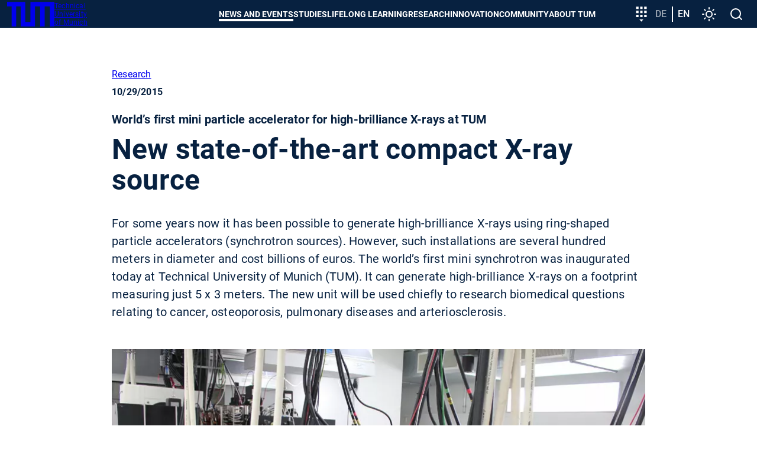

--- FILE ---
content_type: text/html; charset=utf-8
request_url: https://www.tum.de/en/news-and-events/all-news/press-releases/details/32714
body_size: 32107
content:
<!DOCTYPE html>
<html dir="ltr" lang="en-US">
<head>

<meta charset="utf-8">
<!-- 
	********************************************************************************
	*                                                                *****  **     *
	*              TYPO3 by in2code.de - Wir leben TYPO3           ******  ****    *
	*                                                               *****  **      *
	* www.in2code.de / info(at)in2code(dot)de / +49 8031 8873983     *****         *
	*                                                                  **          *
	********************************************************************************

	This website is powered by TYPO3 - inspiring people to share!
	TYPO3 is a free open source Content Management Framework initially created by Kasper Skaarhoj and licensed under GNU/GPL.
	TYPO3 is copyright 1998-2026 of Kasper Skaarhoj. Extensions are copyright of their respective owners.
	Information and contribution at https://typo3.org/
-->


<link rel="icon" href="/typo3conf/ext/in2template/Resources/Public/Images/Icons/favicons/favicon.ico" type="image/vnd.microsoft.icon">
<title>New state-of-the-art compact X-ray source - TUM</title>
<meta name="generator" content="TYPO3 CMS" />
<meta name="description" content="For some years now it has been possible to generate high-brilliance X-rays using ring-shaped particle accelerators (synchrotron sources). However, such installations are several hundred meters in diameter and cost billions of euros. The world’s first mini synchrotron was inaugurated today at Technical University of Munich (TUM). It can generate high-brilliance X-rays on a footprint measuring just 5 x 3 meters. The new unit will be used chiefly to research biomedical questions relating to cancer, osteoporosis, pulmonary diseases and arteriosclerosis." />
<meta name="viewport" content="width=device-width, initial-scale=1" />
<meta name="robots" content="index,follow" />
<meta property="og:title" content="New state-of-the-art compact X-ray source" />
<meta property="og:type" content="article" />
<meta property="og:url" content="https://www.tum.de/en/news-and-events/all-news/press-releases/details/32714" />
<meta property="og:image" content="https://www.tum.de/fileadmin/w00bfo/www/NewsMigration/news_images/Bild_5_web.jpg" />
<meta property="og:image:width" content="900" />
<meta property="og:image:height" content="675" />
<meta property="og:description" content="For some years now it has been possible to generate high-brilliance X-rays using ring-shaped particle accelerators (synchrotron sources). However, such installations are several hundred meters in diameter and cost billions of euros. The world’s first mini synchrotron was inaugurated today at Technical University of Munich (TUM). It can generate high-brilliance X-rays on a footprint measuring just 5 x 3 meters. The new unit will be used chiefly to research biomedical questions relating to cancer, osteoporosis, pulmonary diseases and arteriosclerosis." />
<meta name="twitter:card" content="summary_large_image" />
<meta name="google-site-verification" content="xtoTEvxyvAkiHgtnrJX_eyEru4yG0ftHXnUc9cle09s" />
<meta name="date" content="2026-01-13" />


<link rel="stylesheet" href="/typo3conf/ext/news/Resources/Public/Css/news-basic.css?1768313964" media="all">
<link rel="stylesheet" href="/typo3conf/ext/in2studyfinder/Resources/Public/Css/style.css?1768313962" media="all">
<link rel="stylesheet" href="/typo3conf/ext/ipandlanguageredirect/Resources/Public/Css/Frontend.min.css?1768313962" media="all">
<link rel="stylesheet" href="/typo3conf/ext/in2template/Resources/Public/Css/styles.css?1768313861" media="all">



<script src="/typo3conf/ext/in2template/Resources/Public/JavaScripts/dark-mode-preload.js?1768313863"></script>
<script src="/typo3temp/assets/js/22bd6b19f07b20651f25343984776628.js?1698242172"></script>


<link rel="canonical" href="https://www.tum.de/en/news-and-events/all-news/press-releases/details/32714" />
    <link rel="apple-touch-icon" href="/apple-touch-icon.png"/>
    <link rel="apple-touch-icon" href="/apple-touch-icon-57x57.png" sizes="57x57"/>
    <link rel="apple-touch-icon" href="/apple-touch-icon-60x60.png" sizes="60x60"/>
    <link rel="apple-touch-icon" href="/apple-touch-icon-72x72.png" sizes="72x72"/>
    <link rel="apple-touch-icon" href="/apple-touch-icon-76x76.png" sizes="76x76"/>
    <link rel="apple-touch-icon" href="/apple-touch-icon-114x114.png" sizes="114x114"/>
    <link rel="apple-touch-icon" href="/apple-touch-icon-120x120.png" sizes="120x120"/>
    <link rel="apple-touch-icon" href="/apple-touch-icon-128x128.png" sizes="128x128"/>
    <link rel="apple-touch-icon" href="/apple-touch-icon-144x144.png" sizes="144x144"/>
    <link rel="apple-touch-icon" href="/apple-touch-icon-152x152.png" sizes="152x152"/>
    <link rel="apple-touch-icon" href="/apple-touch-icon-180x180.png" sizes="180x180"/>
    <link rel="apple-touch-icon" href="/apple-touch-icon-precomposed.png"/>
    <link rel="icon" type="image/png" href="/favicon-16x16.png" sizes="16x16"/>
    <link rel="icon" type="image/png" href="/favicon-32x32.png" sizes="32x32"/>
    <link rel="icon" type="image/png" href="/favicon-48x48.png" sizes="48x48"/>
    <link rel="icon" type="image/png" href="/favicon-64x64.png" sizes="64x64"/>
    <link rel="icon" type="image/png" href="/favicon-96x96.png" sizes="96x96"/>
    <link rel="icon" type="image/png" href="/favicon-160x160.png" sizes="160x160"/>
    <link rel="icon" type="image/png" href="/favicon-192x192.png" sizes="192x192"/>
    <link rel="icon" type="image/png" href="/favicon-196x196.png" sizes="196x196"/>
    <link rel="mask-icon" href="/safari-pinned-tab.svg" color="#23579f">
    <meta name="apple-mobile-web-app-title" content="TUM">
    <meta name="application-name" content="TUM">
    <meta name="msapplication-TileColor" content="#da532c">
    <meta name="msapplication-TileImage" content="/mstile-144x144.png">
    <meta name="theme-color" content="#23579f">
<link rel="alternate" hreflang="de-DE" href="https://www.tum.de/aktuelles/alle-meldungen/pressemitteilungen/details/32713"/>
<link rel="alternate" hreflang="en-US" href="https://www.tum.de/en/news-and-events/all-news/press-releases/details/32714"/>
<link rel="alternate" hreflang="x-default" href="https://www.tum.de/aktuelles/alle-meldungen/pressemitteilungen/details/32713"/>
</head>
<body class="page2646">


<ul class="ipandlanguageredirect" data-ipandlanguageredirect-container="suggest">
	<li class="ipandlanguageredirect__item ipandlanguageredirect__item--first">
		<a class="ipandlanguageredirect__button" href="#" data-ipandlanguageredirect-container="link">
			Show convenient version of this site</a>
	</li>
	<li class="ipandlanguageredirect__item">
		<button class="ipandlanguageredirect__button" data-ipandlanguageredirect-action="hideMessage">
			Don&#039;t show this message again
		</button>
	</li>
</ul>
<a href="#main-content" class="skip-link btn btn--primary">Skip to main content</a>


	<div class="c-disturber">
	
</div>



<div class="page page--default">
  <header class="page__header">
	<div class="container">
		<div class="flex flex--no-gutters flex--space-between flex--middle">
			<div class="flex flex--no-gutters flex--middle">
				<div>
					<a class="page__header-logo" title="Technical University of Munich - Home" href="/en/">
						<svg width="80" height="42" xmlns="http://www.w3.org/2000/svg" viewBox="0 0 73 38">
							<path d="M28 0v31h8V0h37v38h-7V7h-8v31h-7V7h-8v31H21V7h-7v31H7V7H0V0h28z" fill="currentColor"/>
						</svg>

						<span class="visually-hidden">TUM</span>

						<span>
						Technical <br>
						University <br>
						of Munich
					</span>
					</a>
				</div>
			</div>
			<div class="flex flex--no-gutters flex--middle">
				<div>
					<nav class="c-main-menu" aria-label="Main menu">
	<ul class="c-main-menu__list">
		
			
					<li class="c-main-menu__list-item c-main-menu__list-item--has-submenu c-main-menu__list-item--level1">
						<button type="button" class="c-main-menu__link main-menu__link--level-1 active-tree">
							News and Events
						</button>
						<div class="sub">
							<div class="container">
								<div class="sub-background">
									
	<button class="c-main-menu__close" type="button">
		<svg width="32" height="32" viewbox="0 0 24 24" xmlns="http://www.w3.org/2000/svg" aria-hidden="true"
				 focusable="false">
			<path
				d="M19 6.41 17.59 5 12 10.59 6.41 5 5 6.41 10.59 12 5 17.59 6.41 19 12 13.41 17.59 19 19 17.59 13.41 12z"
				fill="currentColor" fill-rule="nonzero"></path>
		</svg>
		<span class="visually-hidden">
			Close menu
		</span>
	</button>

									
	<ul class="c-main-menu__list c-main-menu__list--level2 ">
		<li class="c-main-menu__list-item">
			<a href="/en/news-and-events" class="c-main-menu__link c-main-menu__link--overview main-menu__link--level-2">
				News and Events
				<span>
					<svg width="24" height="24" viewBox="0 0 24 24" xmlns="http://www.w3.org/2000/svg" aria-hidden="true" focusable="false">
						<path d="M8 16.59 9.41 18l6-6-6-6L8 7.41 12.58 12z" fill="currentColor" fill-rule="nonzero"/>
					</svg>
					See overview
				</span>
			</a>
		</li>

		
			
					<li class="c-main-menu__list-item c-main-menu__list-item--level2">
						<a href="/en/news-and-events/all-news" class="c-main-menu__link main-menu__link--level-2">
							All News
						</a>
					</li>
				
		
			
					<li class="c-main-menu__list-item c-main-menu__list-item--has-submenu c-main-menu__list-item--level">
						<button type="button" class="c-main-menu__link main-menu__link--level-2">
							<span>
								Events
							</span>
							<svg width="24" height="24" viewBox="0 0 24 24" xmlns="http://www.w3.org/2000/svg" aria-hidden="true" focusable="false">
								<path d="M8 16.59 9.41 18l6-6-6-6L8 7.41 12.58 12z" fill="currentColor" fill-rule="nonzero"/>
							</svg>
						</button>
						
						
	<ul class="c-main-menu__list c-main-menu__list--level3 sub">
		<li class="c-main-menu__list-item">
			<a href="/en/news-and-events/events" class="c-main-menu__link c-main-menu__link--overview main-menu__link--level-2">
				Events
				<span>
					<svg width="24" height="24" viewBox="0 0 24 24" xmlns="http://www.w3.org/2000/svg" aria-hidden="true" focusable="false">
						<path d="M8 16.59 9.41 18l6-6-6-6L8 7.41 12.58 12z" fill="currentColor" fill-rule="nonzero"/>
					</svg>
					See overview
				</span>
			</a>
		</li>

		
			
					<li class="c-main-menu__list-item c-main-menu__list-item--level3">
						<a href="/en/news-and-events/events/event-overview" class="c-main-menu__link main-menu__link--level-3">
							Event overview
						</a>
					</li>
				
		
			
					<li class="c-main-menu__list-item c-main-menu__list-item--level3">
						<a href="/en/news-and-events/events/presidential-lunches" class="c-main-menu__link main-menu__link--level-3">
							Presidential Lunches
						</a>
					</li>
				
		
			
					<li class="c-main-menu__list-item c-main-menu__list-item--level3">
						<a href="https://www.sustainability.tum.de/en/nachhaltigkeit/vision-action-fields/community/tum-sustainability-day/" target="_blank" class="c-main-menu__link main-menu__link--level-3" rel="noreferrer">
							Sustainability Day
						</a>
					</li>
				
		
			
					<li class="c-main-menu__list-item c-main-menu__list-item--level3">
						<a href="/en/news-and-events/events/welcometum" class="c-main-menu__link main-menu__link--level-3">
							Welcome@TUM
						</a>
					</li>
				
		
			
					<li class="c-main-menu__list-item c-main-menu__list-item--level3">
						<a href="/en/news-and-events/events/dies-academicus" class="c-main-menu__link main-menu__link--level-3">
							Dies Academicus
						</a>
					</li>
				
		
			
					<li class="c-main-menu__list-item c-main-menu__list-item--level3">
						<a href="/en/news-and-events/events/advent-concerts" class="c-main-menu__link main-menu__link--level-3">
							Advent Concerts
						</a>
					</li>
				
		
	</ul>

					</li>
				
		
			
					<li class="c-main-menu__list-item c-main-menu__list-item--has-submenu c-main-menu__list-item--level">
						<button type="button" class="c-main-menu__link main-menu__link--level-2">
							<span>
								Magazine
							</span>
							<svg width="24" height="24" viewBox="0 0 24 24" xmlns="http://www.w3.org/2000/svg" aria-hidden="true" focusable="false">
								<path d="M8 16.59 9.41 18l6-6-6-6L8 7.41 12.58 12z" fill="currentColor" fill-rule="nonzero"/>
							</svg>
						</button>
						
						
	<ul class="c-main-menu__list c-main-menu__list--level3 sub">
		<li class="c-main-menu__list-item">
			<a href="/en/news-and-events/magazine" class="c-main-menu__link c-main-menu__link--overview main-menu__link--level-2">
				Magazine
				<span>
					<svg width="24" height="24" viewBox="0 0 24 24" xmlns="http://www.w3.org/2000/svg" aria-hidden="true" focusable="false">
						<path d="M8 16.59 9.41 18l6-6-6-6L8 7.41 12.58 12z" fill="currentColor" fill-rule="nonzero"/>
					</svg>
					See overview
				</span>
			</a>
		</li>

		
			
					<li class="c-main-menu__list-item c-main-menu__list-item--level3">
						<a href="/en/news-and-events/magazine/tum-magazine-issue-02/25" class="c-main-menu__link main-menu__link--level-3">
							TUM Magazine Issue 02/25
						</a>
					</li>
				
		
			
					<li class="c-main-menu__list-item c-main-menu__list-item--level3">
						<a href="/en/news-and-events/magazine/tum-magazine-issue-01/25" class="c-main-menu__link main-menu__link--level-3">
							TUM Magazine Issue 01/25
						</a>
					</li>
				
		
	</ul>

					</li>
				
		
			
					<li class="c-main-menu__list-item c-main-menu__list-item--has-submenu c-main-menu__list-item--level">
						<button type="button" class="c-main-menu__link main-menu__link--level-2">
							<span>
								Podcasts
							</span>
							<svg width="24" height="24" viewBox="0 0 24 24" xmlns="http://www.w3.org/2000/svg" aria-hidden="true" focusable="false">
								<path d="M8 16.59 9.41 18l6-6-6-6L8 7.41 12.58 12z" fill="currentColor" fill-rule="nonzero"/>
							</svg>
						</button>
						
						
	<ul class="c-main-menu__list c-main-menu__list--level3 sub">
		<li class="c-main-menu__list-item">
			<a href="/en/news-and-events/podcasts" class="c-main-menu__link c-main-menu__link--overview main-menu__link--level-2">
				Podcasts
				<span>
					<svg width="24" height="24" viewBox="0 0 24 24" xmlns="http://www.w3.org/2000/svg" aria-hidden="true" focusable="false">
						<path d="M8 16.59 9.41 18l6-6-6-6L8 7.41 12.58 12z" fill="currentColor" fill-rule="nonzero"/>
					</svg>
					See overview
				</span>
			</a>
		</li>

		
			
					<li class="c-main-menu__list-item c-main-menu__list-item--level3">
						<a href="/en/news-and-events/podcasts/we-are-tum" class="c-main-menu__link main-menu__link--level-3">
							We are TUM
						</a>
					</li>
				
		
	</ul>

					</li>
				
		
			
					<li class="c-main-menu__list-item c-main-menu__list-item--has-submenu c-main-menu__list-item--level">
						<button type="button" class="c-main-menu__link main-menu__link--level-2">
							<span>
								Series
							</span>
							<svg width="24" height="24" viewBox="0 0 24 24" xmlns="http://www.w3.org/2000/svg" aria-hidden="true" focusable="false">
								<path d="M8 16.59 9.41 18l6-6-6-6L8 7.41 12.58 12z" fill="currentColor" fill-rule="nonzero"/>
							</svg>
						</button>
						
						
	<ul class="c-main-menu__list c-main-menu__list--level3 sub">
		<li class="c-main-menu__list-item">
			<a href="/en/news-and-events/series" class="c-main-menu__link c-main-menu__link--overview main-menu__link--level-2">
				Series
				<span>
					<svg width="24" height="24" viewBox="0 0 24 24" xmlns="http://www.w3.org/2000/svg" aria-hidden="true" focusable="false">
						<path d="M8 16.59 9.41 18l6-6-6-6L8 7.41 12.58 12z" fill="currentColor" fill-rule="nonzero"/>
					</svg>
					See overview
				</span>
			</a>
		</li>

		
			
					<li class="c-main-menu__list-item c-main-menu__list-item--level3">
						<a href="/en/news-and-events/series/newin" class="c-main-menu__link main-menu__link--level-3">
							NewIn
						</a>
					</li>
				
		
			
					<li class="c-main-menu__list-item c-main-menu__list-item--level3">
						<a href="/en/news-and-events/series/one-topic-one-loop" class="c-main-menu__link main-menu__link--level-3">
							One Topic, One Loop
						</a>
					</li>
				
		
	</ul>

					</li>
				
		
	</ul>

									
	<div class="nav-search">
		<label>
			<span>
				Search navigation
			</span>
			<input type="text" placeholder="Narrow..." data-language-id="1"/>
		</label>
		<button type="button" aria-hidden="true">
			<svg class="nav-close" width="24" height="24" viewbox="0 0 24 24" xmlns="http://www.w3.org/2000/svg"
					 aria-hidden="true" focusable="false">
				<path
					d="M19 6.41 17.59 5 12 10.59 6.41 5 5 6.41 10.59 12 5 17.59 6.41 19 12 13.41 17.59 19 19 17.59 13.41 12z"
					fill="currentColor" fill-rule="nonzero"></path>
			</svg>
			<span class="visually-hidden">
					Reset search
				</span>
		</button>
	</div>

									<ul class="nav-search-results" aria-hidden="true"></ul>
								</div>
							</div>
						</div>
					</li>
				
		
			
					<li class="c-main-menu__list-item c-main-menu__list-item--has-submenu c-main-menu__list-item--level1">
						<button type="button" class="c-main-menu__link main-menu__link--level-1">
							Studies
						</button>
						<div class="sub">
							<div class="container">
								<div class="sub-background">
									
	<button class="c-main-menu__close" type="button">
		<svg width="32" height="32" viewbox="0 0 24 24" xmlns="http://www.w3.org/2000/svg" aria-hidden="true"
				 focusable="false">
			<path
				d="M19 6.41 17.59 5 12 10.59 6.41 5 5 6.41 10.59 12 5 17.59 6.41 19 12 13.41 17.59 19 19 17.59 13.41 12z"
				fill="currentColor" fill-rule="nonzero"></path>
		</svg>
		<span class="visually-hidden">
			Close menu
		</span>
	</button>

									
	<ul class="c-main-menu__list c-main-menu__list--level2 ">
		<li class="c-main-menu__list-item">
			<a href="/en/studies" class="c-main-menu__link c-main-menu__link--overview main-menu__link--level-2">
				Studies
				<span>
					<svg width="24" height="24" viewBox="0 0 24 24" xmlns="http://www.w3.org/2000/svg" aria-hidden="true" focusable="false">
						<path d="M8 16.59 9.41 18l6-6-6-6L8 7.41 12.58 12z" fill="currentColor" fill-rule="nonzero"/>
					</svg>
					See overview
				</span>
			</a>
		</li>

		
			
					<li class="c-main-menu__list-item c-main-menu__list-item--has-submenu c-main-menu__list-item--level">
						<button type="button" class="c-main-menu__link main-menu__link--level-2">
							<span>
								Degree Programs
							</span>
							<svg width="24" height="24" viewBox="0 0 24 24" xmlns="http://www.w3.org/2000/svg" aria-hidden="true" focusable="false">
								<path d="M8 16.59 9.41 18l6-6-6-6L8 7.41 12.58 12z" fill="currentColor" fill-rule="nonzero"/>
							</svg>
						</button>
						
						
	<ul class="c-main-menu__list c-main-menu__list--level3 sub">
		<li class="c-main-menu__list-item">
			<a href="/en/studies/degree-programs" class="c-main-menu__link c-main-menu__link--overview main-menu__link--level-2">
				Degree Programs
				<span>
					<svg width="24" height="24" viewBox="0 0 24 24" xmlns="http://www.w3.org/2000/svg" aria-hidden="true" focusable="false">
						<path d="M8 16.59 9.41 18l6-6-6-6L8 7.41 12.58 12z" fill="currentColor" fill-rule="nonzero"/>
					</svg>
					See overview
				</span>
			</a>
		</li>

		
			
					<li class="c-main-menu__list-item c-main-menu__list-item--has-submenu c-main-menu__list-item--level">
						<button type="button" class="c-main-menu__link main-menu__link--level-3">
							<span>
								Key Skill Programs
							</span>
							<svg width="24" height="24" viewBox="0 0 24 24" xmlns="http://www.w3.org/2000/svg" aria-hidden="true" focusable="false">
								<path d="M8 16.59 9.41 18l6-6-6-6L8 7.41 12.58 12z" fill="currentColor" fill-rule="nonzero"/>
							</svg>
						</button>
						
						
	<ul class="c-main-menu__list c-main-menu__list--level4 sub">
		<li class="c-main-menu__list-item">
			<a href="/en/studies/degree-programs/key-skill-programs" class="c-main-menu__link c-main-menu__link--overview main-menu__link--level-2">
				Key Skill Programs
				<span>
					<svg width="24" height="24" viewBox="0 0 24 24" xmlns="http://www.w3.org/2000/svg" aria-hidden="true" focusable="false">
						<path d="M8 16.59 9.41 18l6-6-6-6L8 7.41 12.58 12z" fill="currentColor" fill-rule="nonzero"/>
					</svg>
					See overview
				</span>
			</a>
		</li>

		
			
					<li class="c-main-menu__list-item c-main-menu__list-item--level4">
						<a href="/en/studies/degree-programs/key-skill-programs/plug-in-modules" class="c-main-menu__link main-menu__link--level-4">
							Plug-in Modules
						</a>
					</li>
				
		
			
					<li class="c-main-menu__list-item c-main-menu__list-item--level4">
						<a href="/en/studies/degree-programs/key-skill-programs/project-weeks" class="c-main-menu__link main-menu__link--level-4">
							Project Weeks
						</a>
					</li>
				
		
			
					<li class="c-main-menu__list-item c-main-menu__list-item--level4">
						<a href="https://www.international.tum.de/en/global/euroteq/" target="_blank" class="c-main-menu__link main-menu__link--level-4" rel="noreferrer">
							EuroTeQ Engineering University
						</a>
					</li>
				
		
			
					<li class="c-main-menu__list-item c-main-menu__list-item--level4">
						<a href="/en/studies/degree-programs/key-skill-programs/lifelong-learning" class="c-main-menu__link main-menu__link--level-4">
							Lifelong Learning
						</a>
					</li>
				
		
			
					<li class="c-main-menu__list-item c-main-menu__list-item--level4">
						<a href="/en/innovation/entrepreneurship/for-entrepreneurship-enthusiasts/education-offerings" class="c-main-menu__link main-menu__link--level-4">
							Entrepreneurship
						</a>
					</li>
				
		
			
					<li class="c-main-menu__list-item c-main-menu__list-item--level4">
						<a href="https://jobs.sap.com/content/Ausbildung-und-Studium/?locale=de_DE" target="_blank" class="c-main-menu__link main-menu__link--level-4" rel="noreferrer">
							SAP Star Program
						</a>
					</li>
				
		
	</ul>

					</li>
				
		
	</ul>

					</li>
				
		
			
					<li class="c-main-menu__list-item c-main-menu__list-item--has-submenu c-main-menu__list-item--level">
						<button type="button" class="c-main-menu__link main-menu__link--level-2">
							<span>
								From School to University
							</span>
							<svg width="24" height="24" viewBox="0 0 24 24" xmlns="http://www.w3.org/2000/svg" aria-hidden="true" focusable="false">
								<path d="M8 16.59 9.41 18l6-6-6-6L8 7.41 12.58 12z" fill="currentColor" fill-rule="nonzero"/>
							</svg>
						</button>
						
						
	<ul class="c-main-menu__list c-main-menu__list--level3 sub">
		<li class="c-main-menu__list-item">
			<a href="/en/studies/from-school-to-university" class="c-main-menu__link c-main-menu__link--overview main-menu__link--level-2">
				From School to University
				<span>
					<svg width="24" height="24" viewBox="0 0 24 24" xmlns="http://www.w3.org/2000/svg" aria-hidden="true" focusable="false">
						<path d="M8 16.59 9.41 18l6-6-6-6L8 7.41 12.58 12z" fill="currentColor" fill-rule="nonzero"/>
					</svg>
					See overview
				</span>
			</a>
		</li>

		
			
					<li class="c-main-menu__list-item c-main-menu__list-item--has-submenu c-main-menu__list-item--level">
						<button type="button" class="c-main-menu__link main-menu__link--level-3">
							<span>
								Offers for prospective students
							</span>
							<svg width="24" height="24" viewBox="0 0 24 24" xmlns="http://www.w3.org/2000/svg" aria-hidden="true" focusable="false">
								<path d="M8 16.59 9.41 18l6-6-6-6L8 7.41 12.58 12z" fill="currentColor" fill-rule="nonzero"/>
							</svg>
						</button>
						
						
	<ul class="c-main-menu__list c-main-menu__list--level4 sub">
		<li class="c-main-menu__list-item">
			<a href="/en/studies/from-school-to-university/offers-for-prospective-students" class="c-main-menu__link c-main-menu__link--overview main-menu__link--level-2">
				Offers for prospective students
				<span>
					<svg width="24" height="24" viewBox="0 0 24 24" xmlns="http://www.w3.org/2000/svg" aria-hidden="true" focusable="false">
						<path d="M8 16.59 9.41 18l6-6-6-6L8 7.41 12.58 12z" fill="currentColor" fill-rule="nonzero"/>
					</svg>
					See overview
				</span>
			</a>
		</li>

		
			
					<li class="c-main-menu__list-item c-main-menu__list-item--level4">
						<a href="/en/studies/from-school-to-university/offers-for-prospective-students/tum-open-campus" class="c-main-menu__link main-menu__link--level-4">
							TUM Open Campus
						</a>
					</li>
				
		
			
					<li class="c-main-menu__list-item c-main-menu__list-item--level4">
						<a href="/en/studies/from-school-to-university/offers-for-prospective-students/tum-student-talks" class="c-main-menu__link main-menu__link--level-4">
							TUM Student Talks
						</a>
					</li>
				
		
			
					<li class="c-main-menu__list-item c-main-menu__list-item--level4">
						<a href="/en/studies/from-school-to-university/offers-for-prospective-students/campustours" class="c-main-menu__link main-menu__link--level-4">
							Campustours
						</a>
					</li>
				
		
			
					<li class="c-main-menu__list-item c-main-menu__list-item--level4">
						<a href="/en/studies/from-school-to-university/offers-for-prospective-students/experience-lectures" class="c-main-menu__link main-menu__link--level-4">
							Experience lectures
						</a>
					</li>
				
		
			
					<li class="c-main-menu__list-item c-main-menu__list-item--level4">
						<a href="/en/studium/von-der-schule-zur-universitaet/angebote-fuer-studieninteressierte/workshop-zur-studienorientierung" class="c-main-menu__link main-menu__link--level-4">
							Workshop for study orientation
						</a>
					</li>
				
		
			
					<li class="c-main-menu__list-item c-main-menu__list-item--level4">
						<a href="/en/studies/from-school-to-university/offers-for-prospective-students/meet-a-student" class="c-main-menu__link main-menu__link--level-4">
							Meet a student
						</a>
					</li>
				
		
			
					<li class="c-main-menu__list-item c-main-menu__list-item--level4">
						<a href="/en/studies/from-school-to-university/offers-for-prospective-students/offers-by-tum-schools" class="c-main-menu__link main-menu__link--level-4">
							Offers by TUM Schools
						</a>
					</li>
				
		
	</ul>

					</li>
				
		
			
					<li class="c-main-menu__list-item c-main-menu__list-item--level3">
						<a href="/en/studies/from-school-to-university/for-girls-and-young-women" class="c-main-menu__link main-menu__link--level-3">
							For girls and young women
						</a>
					</li>
				
		
			
					<li class="c-main-menu__list-item c-main-menu__list-item--level3">
						<a href="/en/studies/from-school-to-university/fuer-leistungsstarke-schuelerinnen" class="c-main-menu__link main-menu__link--level-3">
							For high-performing students
						</a>
					</li>
				
		
			
					<li class="c-main-menu__list-item c-main-menu__list-item--level3">
						<a href="/en/studies/from-school-to-university/fuer-schulgruppen" class="c-main-menu__link main-menu__link--level-3">
							For school groups
						</a>
					</li>
				
		
	</ul>

					</li>
				
		
			
					<li class="c-main-menu__list-item c-main-menu__list-item--has-submenu c-main-menu__list-item--level">
						<button type="button" class="c-main-menu__link main-menu__link--level-2">
							<span>
								Application & Enrollment
							</span>
							<svg width="24" height="24" viewBox="0 0 24 24" xmlns="http://www.w3.org/2000/svg" aria-hidden="true" focusable="false">
								<path d="M8 16.59 9.41 18l6-6-6-6L8 7.41 12.58 12z" fill="currentColor" fill-rule="nonzero"/>
							</svg>
						</button>
						
						
	<ul class="c-main-menu__list c-main-menu__list--level3 sub">
		<li class="c-main-menu__list-item">
			<a href="/en/studies/application" class="c-main-menu__link c-main-menu__link--overview main-menu__link--level-2">
				Application & Enrollment
				<span>
					<svg width="24" height="24" viewBox="0 0 24 24" xmlns="http://www.w3.org/2000/svg" aria-hidden="true" focusable="false">
						<path d="M8 16.59 9.41 18l6-6-6-6L8 7.41 12.58 12z" fill="currentColor" fill-rule="nonzero"/>
					</svg>
					See overview
				</span>
			</a>
		</li>

		
			
					<li class="c-main-menu__list-item c-main-menu__list-item--has-submenu c-main-menu__list-item--level">
						<button type="button" class="c-main-menu__link main-menu__link--level-3">
							<span>
								Application Info Portal
							</span>
							<svg width="24" height="24" viewBox="0 0 24 24" xmlns="http://www.w3.org/2000/svg" aria-hidden="true" focusable="false">
								<path d="M8 16.59 9.41 18l6-6-6-6L8 7.41 12.58 12z" fill="currentColor" fill-rule="nonzero"/>
							</svg>
						</button>
						
						
	<ul class="c-main-menu__list c-main-menu__list--level4 sub">
		<li class="c-main-menu__list-item">
			<a href="/en/studies/application/application-info-portal" class="c-main-menu__link c-main-menu__link--overview main-menu__link--level-2">
				Application Info Portal
				<span>
					<svg width="24" height="24" viewBox="0 0 24 24" xmlns="http://www.w3.org/2000/svg" aria-hidden="true" focusable="false">
						<path d="M8 16.59 9.41 18l6-6-6-6L8 7.41 12.58 12z" fill="currentColor" fill-rule="nonzero"/>
					</svg>
					See overview
				</span>
			</a>
		</li>

		
			
					<li class="c-main-menu__list-item c-main-menu__list-item--level4">
						<a href="/en/studies/application/application-info-portal/document-requirements" class="c-main-menu__link main-menu__link--level-4">
							Document requirements
						</a>
					</li>
				
		
			
					<li class="c-main-menu__list-item c-main-menu__list-item--level4">
						<a href="/en/studies/application/application-info-portal/dates-periods-and-deadlines" class="c-main-menu__link main-menu__link--level-4">
							Dates, Periods and Deadlines
						</a>
					</li>
				
		
			
					<li class="c-main-menu__list-item c-main-menu__list-item--level4">
						<a href="/en/studies/application/application-info-portal/admission-requirements" class="c-main-menu__link main-menu__link--level-4">
							Admission Requirements
						</a>
					</li>
				
		
			
					<li class="c-main-menu__list-item c-main-menu__list-item--level4">
						<a href="/en/studies/application/application-info-portal/online-application" class="c-main-menu__link main-menu__link--level-4">
							Online Application
						</a>
					</li>
				
		
			
					<li class="c-main-menu__list-item c-main-menu__list-item--level4">
						<a href="/en/studies/application/application-info-portal/application-international" class="c-main-menu__link main-menu__link--level-4">
							International Applicants
						</a>
					</li>
				
		
			
					<li class="c-main-menu__list-item c-main-menu__list-item--level4">
						<a href="/en/studies/application/application-info-portal/application-for-master-craftspersons-and-qualified-professionals" class="c-main-menu__link main-menu__link--level-4">
							Application for master craftspersons and qualified professionals
						</a>
					</li>
				
		
			
					<li class="c-main-menu__list-item c-main-menu__list-item--level4">
						<a href="/en/studies/application/application-info-portal/uni-assist" class="c-main-menu__link main-menu__link--level-4">
							Uni-Assist
						</a>
					</li>
				
		
			
					<li class="c-main-menu__list-item c-main-menu__list-item--level4">
						<a href="/en/studies/application/application-info-portal/admission-requirements/language-certificates" class="c-main-menu__link main-menu__link--level-4">
							Language Certificates
						</a>
					</li>
				
		
			
					<li class="c-main-menu__list-item c-main-menu__list-item--level4">
						<a href="/en/studies/application/application-info-portal/glossary-of-documents" class="c-main-menu__link main-menu__link--level-4">
							Glossary of Documents
						</a>
					</li>
				
		
	</ul>

					</li>
				
		
			
					<li class="c-main-menu__list-item c-main-menu__list-item--has-submenu c-main-menu__list-item--level">
						<button type="button" class="c-main-menu__link main-menu__link--level-3">
							<span>
								Enrollment Info Portal
							</span>
							<svg width="24" height="24" viewBox="0 0 24 24" xmlns="http://www.w3.org/2000/svg" aria-hidden="true" focusable="false">
								<path d="M8 16.59 9.41 18l6-6-6-6L8 7.41 12.58 12z" fill="currentColor" fill-rule="nonzero"/>
							</svg>
						</button>
						
						
	<ul class="c-main-menu__list c-main-menu__list--level4 sub">
		<li class="c-main-menu__list-item">
			<a href="/en/studies/application/enrollment-info-portal" class="c-main-menu__link c-main-menu__link--overview main-menu__link--level-2">
				Enrollment Info Portal
				<span>
					<svg width="24" height="24" viewBox="0 0 24 24" xmlns="http://www.w3.org/2000/svg" aria-hidden="true" focusable="false">
						<path d="M8 16.59 9.41 18l6-6-6-6L8 7.41 12.58 12z" fill="currentColor" fill-rule="nonzero"/>
					</svg>
					See overview
				</span>
			</a>
		</li>

		
			
					<li class="c-main-menu__list-item c-main-menu__list-item--level4">
						<a href="/en/studies/application/enrollment-info-portal/enrollment" class="c-main-menu__link main-menu__link--level-4">
							Enrollment
						</a>
					</li>
				
		
			
					<li class="c-main-menu__list-item c-main-menu__list-item--level4">
						<a href="/en/studies/application/enrollment-info-portal/suspension" class="c-main-menu__link main-menu__link--level-4">
							Suspension
						</a>
					</li>
				
		
			
					<li class="c-main-menu__list-item c-main-menu__list-item--level4">
						<a href="/en/studies/application/enrollment-info-portal/deferring-admission" class="c-main-menu__link main-menu__link--level-4">
							Deferring Admission
						</a>
					</li>
				
		
			
					<li class="c-main-menu__list-item c-main-menu__list-item--level4">
						<a href="/en/studies/application/enrollment-info-portal/mandatory-health-insurance" class="c-main-menu__link main-menu__link--level-4">
							Mandatory Health Insurance
						</a>
					</li>
				
		
			
					<li class="c-main-menu__list-item c-main-menu__list-item--level4">
						<a href="/en/studies/application/enrollment-info-portal/student-card" class="c-main-menu__link main-menu__link--level-4">
							Student Card
						</a>
					</li>
				
		
			
					<li class="c-main-menu__list-item c-main-menu__list-item--level4">
						<a href="/en/studies/fees" class="c-main-menu__link main-menu__link--level-4">
							Semester Fees and Semester Ticket
						</a>
					</li>
				
		
	</ul>

					</li>
				
		
			
					<li class="c-main-menu__list-item c-main-menu__list-item--has-submenu c-main-menu__list-item--level">
						<button type="button" class="c-main-menu__link main-menu__link--level-3">
							<span>
								Bachelor's Degree Programs
							</span>
							<svg width="24" height="24" viewBox="0 0 24 24" xmlns="http://www.w3.org/2000/svg" aria-hidden="true" focusable="false">
								<path d="M8 16.59 9.41 18l6-6-6-6L8 7.41 12.58 12z" fill="currentColor" fill-rule="nonzero"/>
							</svg>
						</button>
						
						
	<ul class="c-main-menu__list c-main-menu__list--level4 sub">
		<li class="c-main-menu__list-item">
			<a href="/en/studies/application/bachelors-degree-programs" class="c-main-menu__link c-main-menu__link--overview main-menu__link--level-2">
				Bachelor's Degree Programs
				<span>
					<svg width="24" height="24" viewBox="0 0 24 24" xmlns="http://www.w3.org/2000/svg" aria-hidden="true" focusable="false">
						<path d="M8 16.59 9.41 18l6-6-6-6L8 7.41 12.58 12z" fill="currentColor" fill-rule="nonzero"/>
					</svg>
					See overview
				</span>
			</a>
		</li>

		
			
					<li class="c-main-menu__list-item c-main-menu__list-item--level4">
						<a href="/en/studies/application/bachelor/application-bachelor" class="c-main-menu__link main-menu__link--level-4">
							Application Bachelor
						</a>
					</li>
				
		
	</ul>

					</li>
				
		
			
					<li class="c-main-menu__list-item c-main-menu__list-item--has-submenu c-main-menu__list-item--level">
						<button type="button" class="c-main-menu__link main-menu__link--level-3">
							<span>
								Master’s Degree Programs
							</span>
							<svg width="24" height="24" viewBox="0 0 24 24" xmlns="http://www.w3.org/2000/svg" aria-hidden="true" focusable="false">
								<path d="M8 16.59 9.41 18l6-6-6-6L8 7.41 12.58 12z" fill="currentColor" fill-rule="nonzero"/>
							</svg>
						</button>
						
						
	<ul class="c-main-menu__list c-main-menu__list--level4 sub">
		<li class="c-main-menu__list-item">
			<a href="/en/studies/application/master" class="c-main-menu__link c-main-menu__link--overview main-menu__link--level-2">
				Master’s Degree Programs
				<span>
					<svg width="24" height="24" viewBox="0 0 24 24" xmlns="http://www.w3.org/2000/svg" aria-hidden="true" focusable="false">
						<path d="M8 16.59 9.41 18l6-6-6-6L8 7.41 12.58 12z" fill="currentColor" fill-rule="nonzero"/>
					</svg>
					See overview
				</span>
			</a>
		</li>

		
			
					<li class="c-main-menu__list-item c-main-menu__list-item--level4">
						<a href="/en/studies/application/master/application-master" class="c-main-menu__link main-menu__link--level-4">
							Application Master
						</a>
					</li>
				
		
	</ul>

					</li>
				
		
			
					<li class="c-main-menu__list-item c-main-menu__list-item--level3">
						<a href="/en/studies/application/teacher-training" class="c-main-menu__link main-menu__link--level-3">
							Teacher Training
						</a>
					</li>
				
		
			
					<li class="c-main-menu__list-item c-main-menu__list-item--level3">
						<a href="/en/studies/application/medical-studies" class="c-main-menu__link main-menu__link--level-3">
							Medical Studies
						</a>
					</li>
				
		
			
					<li class="c-main-menu__list-item c-main-menu__list-item--level3">
						<a href="https://www.gs.tum.de/en/gs/doctorate-at-tum/" target="_blank" class="c-main-menu__link main-menu__link--level-3" rel="noreferrer">
							Doctorate
						</a>
					</li>
				
		
			
					<li class="c-main-menu__list-item c-main-menu__list-item--has-submenu c-main-menu__list-item--level">
						<button type="button" class="c-main-menu__link main-menu__link--level-3">
							<span>
								Other Forms of Study
							</span>
							<svg width="24" height="24" viewBox="0 0 24 24" xmlns="http://www.w3.org/2000/svg" aria-hidden="true" focusable="false">
								<path d="M8 16.59 9.41 18l6-6-6-6L8 7.41 12.58 12z" fill="currentColor" fill-rule="nonzero"/>
							</svg>
						</button>
						
						
	<ul class="c-main-menu__list c-main-menu__list--level4 sub">
		<li class="c-main-menu__list-item">
			<a href="/en/studies/application/other-forms-of-study" class="c-main-menu__link c-main-menu__link--overview main-menu__link--level-2">
				Other Forms of Study
				<span>
					<svg width="24" height="24" viewBox="0 0 24 24" xmlns="http://www.w3.org/2000/svg" aria-hidden="true" focusable="false">
						<path d="M8 16.59 9.41 18l6-6-6-6L8 7.41 12.58 12z" fill="currentColor" fill-rule="nonzero"/>
					</svg>
					See overview
				</span>
			</a>
		</li>

		
			
					<li class="c-main-menu__list-item c-main-menu__list-item--level4">
						<a href="/en/studies/application/other-forms-of-study/double-degree" class="c-main-menu__link main-menu__link--level-4">
							Double degree
						</a>
					</li>
				
		
			
					<li class="c-main-menu__list-item c-main-menu__list-item--level4">
						<a href="/en/studies/application/other-forms-of-study/parallel-studies" class="c-main-menu__link main-menu__link--level-4">
							Parallel Studies
						</a>
					</li>
				
		
			
					<li class="c-main-menu__list-item c-main-menu__list-item--level4">
						<a href="/en/studies/application/other-forms-of-study/auditor" class="c-main-menu__link main-menu__link--level-4">
							Auditor
						</a>
					</li>
				
		
			
					<li class="c-main-menu__list-item c-main-menu__list-item--level4">
						<a href="https://www.international.tum.de/global/austauschstudium/" target="_blank" class="c-main-menu__link main-menu__link--level-4" rel="noreferrer">
							Study Stays at TUM
						</a>
					</li>
				
		
			
					<li class="c-main-menu__list-item c-main-menu__list-item--level4">
						<a href="/en/studies/application/other-forms-of-study/preparatory-study-at-the-studienkolleg" class="c-main-menu__link main-menu__link--level-4">
							Preparatory Study at the Studienkolleg
						</a>
					</li>
				
		
	</ul>

					</li>
				
		
	</ul>

					</li>
				
		
			
					<li class="c-main-menu__list-item c-main-menu__list-item--has-submenu c-main-menu__list-item--level">
						<button type="button" class="c-main-menu__link main-menu__link--level-2">
							<span>
								During your Studies
							</span>
							<svg width="24" height="24" viewBox="0 0 24 24" xmlns="http://www.w3.org/2000/svg" aria-hidden="true" focusable="false">
								<path d="M8 16.59 9.41 18l6-6-6-6L8 7.41 12.58 12z" fill="currentColor" fill-rule="nonzero"/>
							</svg>
						</button>
						
						
	<ul class="c-main-menu__list c-main-menu__list--level3 sub">
		<li class="c-main-menu__list-item">
			<a href="/en/studies/during-your-studies" class="c-main-menu__link c-main-menu__link--overview main-menu__link--level-2">
				During your Studies
				<span>
					<svg width="24" height="24" viewBox="0 0 24 24" xmlns="http://www.w3.org/2000/svg" aria-hidden="true" focusable="false">
						<path d="M8 16.59 9.41 18l6-6-6-6L8 7.41 12.58 12z" fill="currentColor" fill-rule="nonzero"/>
					</svg>
					See overview
				</span>
			</a>
		</li>

		
			
					<li class="c-main-menu__list-item c-main-menu__list-item--has-submenu c-main-menu__list-item--level">
						<button type="button" class="c-main-menu__link main-menu__link--level-3">
							<span>
								Starting your Studies
							</span>
							<svg width="24" height="24" viewBox="0 0 24 24" xmlns="http://www.w3.org/2000/svg" aria-hidden="true" focusable="false">
								<path d="M8 16.59 9.41 18l6-6-6-6L8 7.41 12.58 12z" fill="currentColor" fill-rule="nonzero"/>
							</svg>
						</button>
						
						
	<ul class="c-main-menu__list c-main-menu__list--level4 sub">
		<li class="c-main-menu__list-item">
			<a href="/en/studies/during-your-studies/starting-your-studies" class="c-main-menu__link c-main-menu__link--overview main-menu__link--level-2">
				Starting your Studies
				<span>
					<svg width="24" height="24" viewBox="0 0 24 24" xmlns="http://www.w3.org/2000/svg" aria-hidden="true" focusable="false">
						<path d="M8 16.59 9.41 18l6-6-6-6L8 7.41 12.58 12z" fill="currentColor" fill-rule="nonzero"/>
					</svg>
					See overview
				</span>
			</a>
		</li>

		
			
					<li class="c-main-menu__list-item c-main-menu__list-item--level4">
						<a href="/en/studies/during-your-studies/starting-your-studies/your-start-at-tum" class="c-main-menu__link main-menu__link--level-4">
							Your Start at TUM
						</a>
					</li>
				
		
			
					<li class="c-main-menu__list-item c-main-menu__list-item--level4">
						<a href="/en/studies/during-your-studies/starting-your-studies/fit-for-tum" class="c-main-menu__link main-menu__link--level-4">
							Fit for TUM
						</a>
					</li>
				
		
			
					<li class="c-main-menu__list-item c-main-menu__list-item--level4">
						<a href="/en/studies/during-your-studies/starting-your-studies/tum-first-steps" class="c-main-menu__link main-menu__link--level-4">
							TUM First Steps
						</a>
					</li>
				
		
			
					<li class="c-main-menu__list-item c-main-menu__list-item--level4">
						<a href="/en/studies/during-your-studies/starting-your-studies/masters-days" class="c-main-menu__link main-menu__link--level-4">
							Master's Days
						</a>
					</li>
				
		
	</ul>

					</li>
				
		
			
					<li class="c-main-menu__list-item c-main-menu__list-item--has-submenu c-main-menu__list-item--level">
						<button type="button" class="c-main-menu__link main-menu__link--level-3">
							<span>
								Organizing your Studies
							</span>
							<svg width="24" height="24" viewBox="0 0 24 24" xmlns="http://www.w3.org/2000/svg" aria-hidden="true" focusable="false">
								<path d="M8 16.59 9.41 18l6-6-6-6L8 7.41 12.58 12z" fill="currentColor" fill-rule="nonzero"/>
							</svg>
						</button>
						
						
	<ul class="c-main-menu__list c-main-menu__list--level4 sub">
		<li class="c-main-menu__list-item">
			<a href="/en/studies/during-your-studies/organizing-your-studies" class="c-main-menu__link c-main-menu__link--overview main-menu__link--level-2">
				Organizing your Studies
				<span>
					<svg width="24" height="24" viewBox="0 0 24 24" xmlns="http://www.w3.org/2000/svg" aria-hidden="true" focusable="false">
						<path d="M8 16.59 9.41 18l6-6-6-6L8 7.41 12.58 12z" fill="currentColor" fill-rule="nonzero"/>
					</svg>
					See overview
				</span>
			</a>
		</li>

		
			
					<li class="c-main-menu__list-item c-main-menu__list-item--level4">
						<a href="/en/studies/during-your-studies/organizing-your-studies/getting-organized" class="c-main-menu__link main-menu__link--level-4">
							Getting Organized
						</a>
					</li>
				
		
			
					<li class="c-main-menu__list-item c-main-menu__list-item--level4">
						<a href="/en/studies/during-your-studies/organizing-your-studies/statutes-regulations" class="c-main-menu__link main-menu__link--level-4">
							Statutes & Regulations
						</a>
					</li>
				
		
			
					<li class="c-main-menu__list-item c-main-menu__list-item--level4">
						<a href="/en/studies/application/application-info-portal/dates-periods-and-deadlines" class="c-main-menu__link main-menu__link--level-4">
							Dates and Deadlines
						</a>
					</li>
				
		
			
					<li class="c-main-menu__list-item c-main-menu__list-item--level4">
						<a href="/en/studies/during-your-studies/organizing-your-studies/examinations" class="c-main-menu__link main-menu__link--level-4">
							Examinations
						</a>
					</li>
				
		
	</ul>

					</li>
				
		
			
					<li class="c-main-menu__list-item c-main-menu__list-item--has-submenu c-main-menu__list-item--level">
						<button type="button" class="c-main-menu__link main-menu__link--level-3">
							<span>
								Learning with Success
							</span>
							<svg width="24" height="24" viewBox="0 0 24 24" xmlns="http://www.w3.org/2000/svg" aria-hidden="true" focusable="false">
								<path d="M8 16.59 9.41 18l6-6-6-6L8 7.41 12.58 12z" fill="currentColor" fill-rule="nonzero"/>
							</svg>
						</button>
						
						
	<ul class="c-main-menu__list c-main-menu__list--level4 sub">
		<li class="c-main-menu__list-item">
			<a href="/en/studies/during-your-studies/learning-with-success" class="c-main-menu__link c-main-menu__link--overview main-menu__link--level-2">
				Learning with Success
				<span>
					<svg width="24" height="24" viewBox="0 0 24 24" xmlns="http://www.w3.org/2000/svg" aria-hidden="true" focusable="false">
						<path d="M8 16.59 9.41 18l6-6-6-6L8 7.41 12.58 12z" fill="currentColor" fill-rule="nonzero"/>
					</svg>
					See overview
				</span>
			</a>
		</li>

		
			
					<li class="c-main-menu__list-item c-main-menu__list-item--level4">
						<a href="https://www.prolehre.tum.de/prolehre/lernkompetenz/" target="_blank" class="c-main-menu__link main-menu__link--level-4" rel="noreferrer">
							Study Skills
						</a>
					</li>
				
		
			
					<li class="c-main-menu__list-item c-main-menu__list-item--level4">
						<a href="/en/studies/support-and-advice/support-during-studies/academic-coaching" class="c-main-menu__link main-menu__link--level-4">
							Academic Coaching
						</a>
					</li>
				
		
			
					<li class="c-main-menu__list-item c-main-menu__list-item--level4">
						<a href="/en/studies/during-your-studies/learning-with-success/study-areas" class="c-main-menu__link main-menu__link--level-4">
							Study Areas
						</a>
					</li>
				
		
			
					<li class="c-main-menu__list-item c-main-menu__list-item--level4">
						<a href="https://www.ub.tum.de/en" target="_blank" class="c-main-menu__link main-menu__link--level-4" rel="noreferrer">
							University Library
						</a>
					</li>
				
		
			
					<li class="c-main-menu__list-item c-main-menu__list-item--level4">
						<a href="/en/studies/during-your-studies/learning-with-success/spotlight-on-online-learning" class="c-main-menu__link main-menu__link--level-4">
							Spotlight on online learning
						</a>
					</li>
				
		
	</ul>

					</li>
				
		
			
					<li class="c-main-menu__list-item c-main-menu__list-item--has-submenu c-main-menu__list-item--level">
						<button type="button" class="c-main-menu__link main-menu__link--level-3">
							<span>
								Finding Support
							</span>
							<svg width="24" height="24" viewBox="0 0 24 24" xmlns="http://www.w3.org/2000/svg" aria-hidden="true" focusable="false">
								<path d="M8 16.59 9.41 18l6-6-6-6L8 7.41 12.58 12z" fill="currentColor" fill-rule="nonzero"/>
							</svg>
						</button>
						
						
	<ul class="c-main-menu__list c-main-menu__list--level4 sub">
		<li class="c-main-menu__list-item">
			<a href="/en/studies/during-your-studies/finding-support" class="c-main-menu__link c-main-menu__link--overview main-menu__link--level-2">
				Finding Support
				<span>
					<svg width="24" height="24" viewBox="0 0 24 24" xmlns="http://www.w3.org/2000/svg" aria-hidden="true" focusable="false">
						<path d="M8 16.59 9.41 18l6-6-6-6L8 7.41 12.58 12z" fill="currentColor" fill-rule="nonzero"/>
					</svg>
					See overview
				</span>
			</a>
		</li>

		
			
					<li class="c-main-menu__list-item c-main-menu__list-item--level4">
						<a href="/en/studies/during-your-studies/finding-support/accidents" class="c-main-menu__link main-menu__link--level-4">
							Accidents
						</a>
					</li>
				
		
			
					<li class="c-main-menu__list-item c-main-menu__list-item--level4">
						<a href="/en/studies/support-and-advice" class="c-main-menu__link main-menu__link--level-4">
							Support & Advice
						</a>
					</li>
				
		
			
					<li class="c-main-menu__list-item c-main-menu__list-item--level4">
						<a href="https://www.community.tum.de/en/mentoring-at-tum/" target="_blank" class="c-main-menu__link main-menu__link--level-4" rel="noreferrer">
							Mentoring
						</a>
					</li>
				
		
			
					<li class="c-main-menu__list-item c-main-menu__list-item--level4">
						<a href="/en/studies/during-your-studies/finding-support/talent-development-scholarships-and-awards" class="c-main-menu__link main-menu__link--level-4">
							Talent Development, Scholarships and Awards
						</a>
					</li>
				
		
	</ul>

					</li>
				
		
			
					<li class="c-main-menu__list-item c-main-menu__list-item--level3">
						<a href="/en/studies/during-your-studies/tum-future-learning-initiative" class="c-main-menu__link main-menu__link--level-3">
							Shaping the University
						</a>
					</li>
				
		
			
					<li class="c-main-menu__list-item c-main-menu__list-item--level3">
						<a href="https://www.international.tum.de/en/global/studyabroad/" target="_blank" class="c-main-menu__link main-menu__link--level-3" rel="noreferrer">
							Going Abroad
						</a>
					</li>
				
		
			
					<li class="c-main-menu__list-item c-main-menu__list-item--level3">
						<a href="/en/studies/during-your-studies/mobility-at-campus" class="c-main-menu__link main-menu__link--level-3">
							Mobility at Campus
						</a>
					</li>
				
		
			
					<li class="c-main-menu__list-item c-main-menu__list-item--level3">
						<a href="/en/studies/during-your-studies/living-and-working" class="c-main-menu__link main-menu__link--level-3">
							Living & Working
						</a>
					</li>
				
		
	</ul>

					</li>
				
		
			
					<li class="c-main-menu__list-item c-main-menu__list-item--has-submenu c-main-menu__list-item--level">
						<button type="button" class="c-main-menu__link main-menu__link--level-2">
							<span>
								Graduation
							</span>
							<svg width="24" height="24" viewBox="0 0 24 24" xmlns="http://www.w3.org/2000/svg" aria-hidden="true" focusable="false">
								<path d="M8 16.59 9.41 18l6-6-6-6L8 7.41 12.58 12z" fill="currentColor" fill-rule="nonzero"/>
							</svg>
						</button>
						
						
	<ul class="c-main-menu__list c-main-menu__list--level3 sub">
		<li class="c-main-menu__list-item">
			<a href="/en/studies/graduation" class="c-main-menu__link c-main-menu__link--overview main-menu__link--level-2">
				Graduation
				<span>
					<svg width="24" height="24" viewBox="0 0 24 24" xmlns="http://www.w3.org/2000/svg" aria-hidden="true" focusable="false">
						<path d="M8 16.59 9.41 18l6-6-6-6L8 7.41 12.58 12z" fill="currentColor" fill-rule="nonzero"/>
					</svg>
					See overview
				</span>
			</a>
		</li>

		
			
					<li class="c-main-menu__list-item c-main-menu__list-item--level3">
						<a href="/en/studies/graduation/theses" class="c-main-menu__link main-menu__link--level-3">
							Theses
						</a>
					</li>
				
		
			
					<li class="c-main-menu__list-item c-main-menu__list-item--level3">
						<a href="/en/studies/graduation/documents" class="c-main-menu__link main-menu__link--level-3">
							Graduation Documents
						</a>
					</li>
				
		
			
					<li class="c-main-menu__list-item c-main-menu__list-item--level3">
						<a href="/en/studies/graduation/disenrollment" class="c-main-menu__link main-menu__link--level-3">
							Disenrollment
						</a>
					</li>
				
		
			
					<li class="c-main-menu__list-item c-main-menu__list-item--level3">
						<a href="/en/studies/graduation/verification-for-pension-insurance" class="c-main-menu__link main-menu__link--level-3">
							Verification of Study Periods for Pension Insurance
						</a>
					</li>
				
		
			
					<li class="c-main-menu__list-item c-main-menu__list-item--level3">
						<a href="/en/studies/graduation/verification-of-tum-degrees" class="c-main-menu__link main-menu__link--level-3">
							Verifications & Confirmations
						</a>
					</li>
				
		
			
					<li class="c-main-menu__list-item c-main-menu__list-item--level3">
						<a href="https://www.community.tum.de/en/career-service/" target="_blank" class="c-main-menu__link main-menu__link--level-3" rel="noreferrer">
							Starting a Career
						</a>
					</li>
				
		
			
					<li class="c-main-menu__list-item c-main-menu__list-item--level3">
						<a href="/en/innovation/entrepreneurship" class="c-main-menu__link main-menu__link--level-3">
							Starting a Business
						</a>
					</li>
				
		
			
					<li class="c-main-menu__list-item c-main-menu__list-item--level3">
						<a href="https://www.community.tum.de/" target="_blank" class="c-main-menu__link main-menu__link--level-3" rel="noreferrer">
							Alumni
						</a>
					</li>
				
		
	</ul>

					</li>
				
		
			
					<li class="c-main-menu__list-item c-main-menu__list-item--has-submenu c-main-menu__list-item--level">
						<button type="button" class="c-main-menu__link main-menu__link--level-2">
							<span>
								International Students
							</span>
							<svg width="24" height="24" viewBox="0 0 24 24" xmlns="http://www.w3.org/2000/svg" aria-hidden="true" focusable="false">
								<path d="M8 16.59 9.41 18l6-6-6-6L8 7.41 12.58 12z" fill="currentColor" fill-rule="nonzero"/>
							</svg>
						</button>
						
						
	<ul class="c-main-menu__list c-main-menu__list--level3 sub">
		<li class="c-main-menu__list-item">
			<a href="/en/studies/international-students" class="c-main-menu__link c-main-menu__link--overview main-menu__link--level-2">
				International Students
				<span>
					<svg width="24" height="24" viewBox="0 0 24 24" xmlns="http://www.w3.org/2000/svg" aria-hidden="true" focusable="false">
						<path d="M8 16.59 9.41 18l6-6-6-6L8 7.41 12.58 12z" fill="currentColor" fill-rule="nonzero"/>
					</svg>
					See overview
				</span>
			</a>
		</li>

		
			
					<li class="c-main-menu__list-item c-main-menu__list-item--level3">
						<a href="/en/studies/degree-programs" class="c-main-menu__link main-menu__link--level-3">
							Degree Programs
						</a>
					</li>
				
		
			
					<li class="c-main-menu__list-item c-main-menu__list-item--level3">
						<a href="/en/studies/application/application-info-portal/application-international" class="c-main-menu__link main-menu__link--level-3">
							Application & Admission
						</a>
					</li>
				
		
			
					<li class="c-main-menu__list-item c-main-menu__list-item--level3">
						<a href="/en/studies/fees/tuition" class="c-main-menu__link main-menu__link--level-3">
							Tuition Fees for Students from Non-EU Countries
						</a>
					</li>
				
		
			
					<li class="c-main-menu__list-item c-main-menu__list-item--level3">
						<a href="/en/studies/during-your-studies/starting-your-studies/your-start-at-tum" class="c-main-menu__link main-menu__link--level-3">
							Your Start at TUM
						</a>
					</li>
				
		
			
					<li class="c-main-menu__list-item c-main-menu__list-item--level3">
						<a href="/en/studies/international-students/tutoringandbuddyprograms" class="c-main-menu__link main-menu__link--level-3">
							Tutoring & Buddy Programs
						</a>
					</li>
				
		
			
					<li class="c-main-menu__list-item c-main-menu__list-item--level3">
						<a href="/en/studies/international-students/events-for-internationals" class="c-main-menu__link main-menu__link--level-3">
							Events for Internationals
						</a>
					</li>
				
		
			
					<li class="c-main-menu__list-item c-main-menu__list-item--level3">
						<a href="/en/studies/international-students/languagesandinterculturalservices" class="c-main-menu__link main-menu__link--level-3">
							Language & Intercultural Services
						</a>
					</li>
				
		
			
					<li class="c-main-menu__list-item c-main-menu__list-item--level3">
						<a href="/en/studies/international-students/leisuretimeandnetworking" class="c-main-menu__link main-menu__link--level-3">
							Leisure Time & Networking
						</a>
					</li>
				
		
			
					<li class="c-main-menu__list-item c-main-menu__list-item--level3">
						<a href="/en/studies/during-your-studies/living-and-working" class="c-main-menu__link main-menu__link--level-3">
							Housing & Work
						</a>
					</li>
				
		
			
					<li class="c-main-menu__list-item c-main-menu__list-item--has-submenu c-main-menu__list-item--level">
						<button type="button" class="c-main-menu__link main-menu__link--level-3">
							<span>
								Ukraine – Support
							</span>
							<svg width="24" height="24" viewBox="0 0 24 24" xmlns="http://www.w3.org/2000/svg" aria-hidden="true" focusable="false">
								<path d="M8 16.59 9.41 18l6-6-6-6L8 7.41 12.58 12z" fill="currentColor" fill-rule="nonzero"/>
							</svg>
						</button>
						
						
	<ul class="c-main-menu__list c-main-menu__list--level4 sub">
		<li class="c-main-menu__list-item">
			<a href="/en/studies/international-students/ukraine" class="c-main-menu__link c-main-menu__link--overview main-menu__link--level-2">
				Ukraine – Support
				<span>
					<svg width="24" height="24" viewBox="0 0 24 24" xmlns="http://www.w3.org/2000/svg" aria-hidden="true" focusable="false">
						<path d="M8 16.59 9.41 18l6-6-6-6L8 7.41 12.58 12z" fill="currentColor" fill-rule="nonzero"/>
					</svg>
					See overview
				</span>
			</a>
		</li>

		
			
					<li class="c-main-menu__list-item c-main-menu__list-item--level4">
						<a href="/en/studies/international-students/ukraine/integration-program" class="c-main-menu__link main-menu__link--level-4">
							Integration Program
						</a>
					</li>
				
		
			
					<li class="c-main-menu__list-item c-main-menu__list-item--level4">
						<a href="/en/studies/international-students/ukraine/applying-for-a-regular-degree-program" class="c-main-menu__link main-menu__link--level-4">
							Applying for a Regular Degree Program
						</a>
					</li>
				
		
			
					<li class="c-main-menu__list-item c-main-menu__list-item--level4">
						<a href="/en/studies/international-students/ukraine" class="c-main-menu__link main-menu__link--level-4">
							Support for Students
						</a>
					</li>
				
		
			
					<li class="c-main-menu__list-item c-main-menu__list-item--level4">
						<a href="/en/studies/international-students/ukraine" class="c-main-menu__link main-menu__link--level-4">
							Support for Scientists
						</a>
					</li>
				
		
	</ul>

					</li>
				
		
	</ul>

					</li>
				
		
			
					<li class="c-main-menu__list-item c-main-menu__list-item--has-submenu c-main-menu__list-item--level">
						<button type="button" class="c-main-menu__link main-menu__link--level-2">
							<span>
								Support & Advice
							</span>
							<svg width="24" height="24" viewBox="0 0 24 24" xmlns="http://www.w3.org/2000/svg" aria-hidden="true" focusable="false">
								<path d="M8 16.59 9.41 18l6-6-6-6L8 7.41 12.58 12z" fill="currentColor" fill-rule="nonzero"/>
							</svg>
						</button>
						
						
	<ul class="c-main-menu__list c-main-menu__list--level3 sub">
		<li class="c-main-menu__list-item">
			<a href="/en/studies/support-and-advice" class="c-main-menu__link c-main-menu__link--overview main-menu__link--level-2">
				Support & Advice
				<span>
					<svg width="24" height="24" viewBox="0 0 24 24" xmlns="http://www.w3.org/2000/svg" aria-hidden="true" focusable="false">
						<path d="M8 16.59 9.41 18l6-6-6-6L8 7.41 12.58 12z" fill="currentColor" fill-rule="nonzero"/>
					</svg>
					See overview
				</span>
			</a>
		</li>

		
			
					<li class="c-main-menu__list-item c-main-menu__list-item--has-submenu c-main-menu__list-item--level">
						<button type="button" class="c-main-menu__link main-menu__link--level-3">
							<span>
								Orientation
							</span>
							<svg width="24" height="24" viewBox="0 0 24 24" xmlns="http://www.w3.org/2000/svg" aria-hidden="true" focusable="false">
								<path d="M8 16.59 9.41 18l6-6-6-6L8 7.41 12.58 12z" fill="currentColor" fill-rule="nonzero"/>
							</svg>
						</button>
						
						
	<ul class="c-main-menu__list c-main-menu__list--level4 sub">
		<li class="c-main-menu__list-item">
			<a href="/en/studies/support-and-advice/orientation" class="c-main-menu__link c-main-menu__link--overview main-menu__link--level-2">
				Orientation
				<span>
					<svg width="24" height="24" viewBox="0 0 24 24" xmlns="http://www.w3.org/2000/svg" aria-hidden="true" focusable="false">
						<path d="M8 16.59 9.41 18l6-6-6-6L8 7.41 12.58 12z" fill="currentColor" fill-rule="nonzero"/>
					</svg>
					See overview
				</span>
			</a>
		</li>

		
			
					<li class="c-main-menu__list-item c-main-menu__list-item--level4">
						<a href="/en/studies/support-and-advice/support-during-studies/student-information" class="c-main-menu__link main-menu__link--level-4">
							Student Information
						</a>
					</li>
				
		
			
					<li class="c-main-menu__list-item c-main-menu__list-item--level4">
						<a href="/en/studies/support-and-advice/support-during-studies/studentadvising" class="c-main-menu__link main-menu__link--level-4">
							General Student Advising
						</a>
					</li>
				
		
			
					<li class="c-main-menu__list-item c-main-menu__list-item--level4">
						<a href="/en/studies/from-school-to-university" class="c-main-menu__link main-menu__link--level-4">
							ExploreTUM
						</a>
					</li>
				
		
			
					<li class="c-main-menu__list-item c-main-menu__list-item--level4">
						<a href="/en/studies/from-school-to-university/offers-for-prospective-students/tum-open-campus" class="c-main-menu__link main-menu__link--level-4">
							TUM Open Campus
						</a>
					</li>
				
		
			
					<li class="c-main-menu__list-item c-main-menu__list-item--level4">
						<a href="/en/studies/during-your-studies/starting-your-studies/masters-days" class="c-main-menu__link main-menu__link--level-4">
							Master’s Days
						</a>
					</li>
				
		
	</ul>

					</li>
				
		
			
					<li class="c-main-menu__list-item c-main-menu__list-item--has-submenu c-main-menu__list-item--level">
						<button type="button" class="c-main-menu__link main-menu__link--level-3">
							<span>
								Support during Studies
							</span>
							<svg width="24" height="24" viewBox="0 0 24 24" xmlns="http://www.w3.org/2000/svg" aria-hidden="true" focusable="false">
								<path d="M8 16.59 9.41 18l6-6-6-6L8 7.41 12.58 12z" fill="currentColor" fill-rule="nonzero"/>
							</svg>
						</button>
						
						
	<ul class="c-main-menu__list c-main-menu__list--level4 sub">
		<li class="c-main-menu__list-item">
			<a href="/en/studies/support-and-advice/support-during-studies" class="c-main-menu__link c-main-menu__link--overview main-menu__link--level-2">
				Support during Studies
				<span>
					<svg width="24" height="24" viewBox="0 0 24 24" xmlns="http://www.w3.org/2000/svg" aria-hidden="true" focusable="false">
						<path d="M8 16.59 9.41 18l6-6-6-6L8 7.41 12.58 12z" fill="currentColor" fill-rule="nonzero"/>
					</svg>
					See overview
				</span>
			</a>
		</li>

		
			
					<li class="c-main-menu__list-item c-main-menu__list-item--level4">
						<a href="/en/studies/support-and-advice/support-during-studies/service-desk" class="c-main-menu__link main-menu__link--level-4">
							Service Desk
						</a>
					</li>
				
		
			
					<li class="c-main-menu__list-item c-main-menu__list-item--level4">
						<a href="/en/studies/support-and-advice/support-during-studies/student-information" class="c-main-menu__link main-menu__link--level-4">
							Student Information
						</a>
					</li>
				
		
			
					<li class="c-main-menu__list-item c-main-menu__list-item--level4">
						<a href="/en/studies/support-and-advice/support-during-studies/studentadvising" class="c-main-menu__link main-menu__link--level-4">
							General Student Advising
						</a>
					</li>
				
		
			
					<li class="c-main-menu__list-item c-main-menu__list-item--level4">
						<a href="/en/studies/support-and-advice/support-during-studies/academic-coaching" class="c-main-menu__link main-menu__link--level-4">
							Academic Coaching
						</a>
					</li>
				
		
			
					<li class="c-main-menu__list-item c-main-menu__list-item--level4">
						<a href="/en/studies/support-and-advice/support-during-studies/learning-workshops" class="c-main-menu__link main-menu__link--level-4">
							Learning Workshops
						</a>
					</li>
				
		
			
					<li class="c-main-menu__list-item c-main-menu__list-item--level4">
						<a href="/en/studies/support-and-advice/support-during-studies/study-doubts" class="c-main-menu__link main-menu__link--level-4">
							Study doubts
						</a>
					</li>
				
		
			
					<li class="c-main-menu__list-item c-main-menu__list-item--level4">
						<a href="/en/studies/during-your-studies/organizing-your-studies/examinations" class="c-main-menu__link main-menu__link--level-4">
							Examinations
						</a>
					</li>
				
		
			
					<li class="c-main-menu__list-item c-main-menu__list-item--level4">
						<a href="/en/studies/international-students" class="c-main-menu__link main-menu__link--level-4">
							International Students
						</a>
					</li>
				
		
	</ul>

					</li>
				
		
			
					<li class="c-main-menu__list-item c-main-menu__list-item--has-submenu c-main-menu__list-item--level">
						<button type="button" class="c-main-menu__link main-menu__link--level-3">
							<span>
								Wellbeing
							</span>
							<svg width="24" height="24" viewBox="0 0 24 24" xmlns="http://www.w3.org/2000/svg" aria-hidden="true" focusable="false">
								<path d="M8 16.59 9.41 18l6-6-6-6L8 7.41 12.58 12z" fill="currentColor" fill-rule="nonzero"/>
							</svg>
						</button>
						
						
	<ul class="c-main-menu__list c-main-menu__list--level4 sub">
		<li class="c-main-menu__list-item">
			<a href="/en/studies/support-and-advice/wellbeing" class="c-main-menu__link c-main-menu__link--overview main-menu__link--level-2">
				Wellbeing
				<span>
					<svg width="24" height="24" viewBox="0 0 24 24" xmlns="http://www.w3.org/2000/svg" aria-hidden="true" focusable="false">
						<path d="M8 16.59 9.41 18l6-6-6-6L8 7.41 12.58 12z" fill="currentColor" fill-rule="nonzero"/>
					</svg>
					See overview
				</span>
			</a>
		</li>

		
			
					<li class="c-main-menu__list-item c-main-menu__list-item--level4">
						<a href="/en/studies/support-and-advice/wellbeing/studying-with-a-disability" class="c-main-menu__link main-menu__link--level-4">
							Studying with a Disability
						</a>
					</li>
				
		
			
					<li class="c-main-menu__list-item c-main-menu__list-item--level4">
						<a href="/en/studies/support-and-advice/wellbeing/help-with-mental-stress" class="c-main-menu__link main-menu__link--level-4">
							Help with Mental Stress
						</a>
					</li>
				
		
			
					<li class="c-main-menu__list-item c-main-menu__list-item--level4">
						<a href="/en/studies/support-and-advice/wellbeing/tum4mind" class="c-main-menu__link main-menu__link--level-4">
							Mental Health: TUM4Mind
						</a>
					</li>
				
		
			
					<li class="c-main-menu__list-item c-main-menu__list-item--level4">
						<a href="https://www.tum4health.de" target="_blank" class="c-main-menu__link main-menu__link--level-4" rel="noreferrer">
							Student Health Management: TUM4Health
						</a>
					</li>
				
		
	</ul>

					</li>
				
		
			
					<li class="c-main-menu__list-item c-main-menu__list-item--has-submenu c-main-menu__list-item--level">
						<button type="button" class="c-main-menu__link main-menu__link--level-3">
							<span>
								Accommodation, Work & Finances
							</span>
							<svg width="24" height="24" viewBox="0 0 24 24" xmlns="http://www.w3.org/2000/svg" aria-hidden="true" focusable="false">
								<path d="M8 16.59 9.41 18l6-6-6-6L8 7.41 12.58 12z" fill="currentColor" fill-rule="nonzero"/>
							</svg>
						</button>
						
						
	<ul class="c-main-menu__list c-main-menu__list--level4 sub">
		<li class="c-main-menu__list-item">
			<a href="/en/studies/support-and-advice/accommodation-work-finances" class="c-main-menu__link c-main-menu__link--overview main-menu__link--level-2">
				Accommodation, Work & Finances
				<span>
					<svg width="24" height="24" viewBox="0 0 24 24" xmlns="http://www.w3.org/2000/svg" aria-hidden="true" focusable="false">
						<path d="M8 16.59 9.41 18l6-6-6-6L8 7.41 12.58 12z" fill="currentColor" fill-rule="nonzero"/>
					</svg>
					See overview
				</span>
			</a>
		</li>

		
			
					<li class="c-main-menu__list-item c-main-menu__list-item--level4">
						<a href="/en/studies/during-your-studies/living-and-working/accommodations" class="c-main-menu__link main-menu__link--level-4">
							Accommodation
						</a>
					</li>
				
		
			
					<li class="c-main-menu__list-item c-main-menu__list-item--level4">
						<a href="/en/studies/fees" class="c-main-menu__link main-menu__link--level-4">
							Financing your Studies
						</a>
					</li>
				
		
			
					<li class="c-main-menu__list-item c-main-menu__list-item--level4">
						<a href="/en/studies/during-your-studies/living-and-working/jobs-and-internships" class="c-main-menu__link main-menu__link--level-4">
							Jobs and Internships
						</a>
					</li>
				
		
	</ul>

					</li>
				
		
			
					<li class="c-main-menu__list-item c-main-menu__list-item--has-submenu c-main-menu__list-item--level">
						<button type="button" class="c-main-menu__link main-menu__link--level-3">
							<span>
								Children & Care of Relatives
							</span>
							<svg width="24" height="24" viewBox="0 0 24 24" xmlns="http://www.w3.org/2000/svg" aria-hidden="true" focusable="false">
								<path d="M8 16.59 9.41 18l6-6-6-6L8 7.41 12.58 12z" fill="currentColor" fill-rule="nonzero"/>
							</svg>
						</button>
						
						
	<ul class="c-main-menu__list c-main-menu__list--level4 sub">
		<li class="c-main-menu__list-item">
			<a href="/en/studies/support-and-advice/children-care-of-relatives" class="c-main-menu__link c-main-menu__link--overview main-menu__link--level-2">
				Children & Care of Relatives
				<span>
					<svg width="24" height="24" viewBox="0 0 24 24" xmlns="http://www.w3.org/2000/svg" aria-hidden="true" focusable="false">
						<path d="M8 16.59 9.41 18l6-6-6-6L8 7.41 12.58 12z" fill="currentColor" fill-rule="nonzero"/>
					</svg>
					See overview
				</span>
			</a>
		</li>

		
			
					<li class="c-main-menu__list-item c-main-menu__list-item--level4">
						<a href="/en/studies/support-and-advice/children-care-of-relatives/maternity-protection-parental-leave" class="c-main-menu__link main-menu__link--level-4">
							Maternity Protection & Parental Leave
						</a>
					</li>
				
		
			
					<li class="c-main-menu__list-item c-main-menu__list-item--level4">
						<a href="https://www.zv.tum.de/en/diversity/staff-unit-diversity-equal-opportunities/family/" target="_blank" class="c-main-menu__link main-menu__link--level-4" rel="noreferrer">
							TUM Family Service
						</a>
					</li>
				
		
	</ul>

					</li>
				
		
			
					<li class="c-main-menu__list-item c-main-menu__list-item--has-submenu c-main-menu__list-item--level">
						<button type="button" class="c-main-menu__link main-menu__link--level-3">
							<span>
								Gender & Diversity
							</span>
							<svg width="24" height="24" viewBox="0 0 24 24" xmlns="http://www.w3.org/2000/svg" aria-hidden="true" focusable="false">
								<path d="M8 16.59 9.41 18l6-6-6-6L8 7.41 12.58 12z" fill="currentColor" fill-rule="nonzero"/>
							</svg>
						</button>
						
						
	<ul class="c-main-menu__list c-main-menu__list--level4 sub">
		<li class="c-main-menu__list-item">
			<a href="/en/studies/support-and-advice/gender-diversity" class="c-main-menu__link c-main-menu__link--overview main-menu__link--level-2">
				Gender & Diversity
				<span>
					<svg width="24" height="24" viewBox="0 0 24 24" xmlns="http://www.w3.org/2000/svg" aria-hidden="true" focusable="false">
						<path d="M8 16.59 9.41 18l6-6-6-6L8 7.41 12.58 12z" fill="currentColor" fill-rule="nonzero"/>
					</svg>
					See overview
				</span>
			</a>
		</li>

		
			
					<li class="c-main-menu__list-item c-main-menu__list-item--level4">
						<a href="https://www.zv.tum.de/en/diversity/gender-equality-office/" target="_blank" class="c-main-menu__link main-menu__link--level-4" rel="noreferrer">
							Gender Equality Office
						</a>
					</li>
				
		
			
					<li class="c-main-menu__list-item c-main-menu__list-item--level4">
						<a href="https://www.zv.tum.de/en/diversity/homepage/" target="_blank" class="c-main-menu__link main-menu__link--level-4" rel="noreferrer">
							Staff Unit Diversity & Inclusion
						</a>
					</li>
				
		
	</ul>

					</li>
				
		
	</ul>

					</li>
				
		
			
					<li class="c-main-menu__list-item c-main-menu__list-item--has-submenu c-main-menu__list-item--level">
						<button type="button" class="c-main-menu__link main-menu__link--level-2">
							<span>
								Fees & Scholarships
							</span>
							<svg width="24" height="24" viewBox="0 0 24 24" xmlns="http://www.w3.org/2000/svg" aria-hidden="true" focusable="false">
								<path d="M8 16.59 9.41 18l6-6-6-6L8 7.41 12.58 12z" fill="currentColor" fill-rule="nonzero"/>
							</svg>
						</button>
						
						
	<ul class="c-main-menu__list c-main-menu__list--level3 sub">
		<li class="c-main-menu__list-item">
			<a href="/en/studies/fees" class="c-main-menu__link c-main-menu__link--overview main-menu__link--level-2">
				Fees & Scholarships
				<span>
					<svg width="24" height="24" viewBox="0 0 24 24" xmlns="http://www.w3.org/2000/svg" aria-hidden="true" focusable="false">
						<path d="M8 16.59 9.41 18l6-6-6-6L8 7.41 12.58 12z" fill="currentColor" fill-rule="nonzero"/>
					</svg>
					See overview
				</span>
			</a>
		</li>

		
			
					<li class="c-main-menu__list-item c-main-menu__list-item--level3">
						<a href="https://wiki.tum.de/display/docs/View+tuition+fee+status" target="_blank" class="c-main-menu__link main-menu__link--level-3" rel="noreferrer">
							Administration of Fees
						</a>
					</li>
				
		
			
					<li class="c-main-menu__list-item c-main-menu__list-item--has-submenu c-main-menu__list-item--level">
						<button type="button" class="c-main-menu__link main-menu__link--level-3">
							<span>
								Scholarships
							</span>
							<svg width="24" height="24" viewBox="0 0 24 24" xmlns="http://www.w3.org/2000/svg" aria-hidden="true" focusable="false">
								<path d="M8 16.59 9.41 18l6-6-6-6L8 7.41 12.58 12z" fill="currentColor" fill-rule="nonzero"/>
							</svg>
						</button>
						
						
	<ul class="c-main-menu__list c-main-menu__list--level4 sub">
		<li class="c-main-menu__list-item">
			<a href="/en/studies/fees-and-financial-aid/scholarships" class="c-main-menu__link c-main-menu__link--overview main-menu__link--level-2">
				Scholarships
				<span>
					<svg width="24" height="24" viewBox="0 0 24 24" xmlns="http://www.w3.org/2000/svg" aria-hidden="true" focusable="false">
						<path d="M8 16.59 9.41 18l6-6-6-6L8 7.41 12.58 12z" fill="currentColor" fill-rule="nonzero"/>
					</svg>
					See overview
				</span>
			</a>
		</li>

		
			
					<li class="c-main-menu__list-item c-main-menu__list-item--level4">
						<a href="/en/studies/fees-and-financial-aid/scholarships/tum-scholarships" class="c-main-menu__link main-menu__link--level-4">
							TUM Scholarships
						</a>
					</li>
				
		
			
					<li class="c-main-menu__list-item c-main-menu__list-item--level4">
						<a href="/en/studies/fees-and-financial-aid/scholarships/other-scholarships" class="c-main-menu__link main-menu__link--level-4">
							Other Scholarships
						</a>
					</li>
				
		
	</ul>

					</li>
				
		
			
					<li class="c-main-menu__list-item c-main-menu__list-item--level3">
						<a href="/en/studies/fees-and-financial-aid/foundations" class="c-main-menu__link main-menu__link--level-3">
							Foundations
						</a>
					</li>
				
		
			
					<li class="c-main-menu__list-item c-main-menu__list-item--level3">
						<a href="/en/studies/fees-and-financial-aid/student-loans" class="c-main-menu__link main-menu__link--level-3">
							Student Loans
						</a>
					</li>
				
		
			
					<li class="c-main-menu__list-item c-main-menu__list-item--level3">
						<a href="/en/studies/during-your-studies/living-and-working/jobs-and-internships" class="c-main-menu__link main-menu__link--level-3">
							Jobs
						</a>
					</li>
				
		
			
					<li class="c-main-menu__list-item c-main-menu__list-item--has-submenu c-main-menu__list-item--level">
						<button type="button" class="c-main-menu__link main-menu__link--level-3">
							<span>
								Tuition Fees for Students from Non-EU Countries
							</span>
							<svg width="24" height="24" viewBox="0 0 24 24" xmlns="http://www.w3.org/2000/svg" aria-hidden="true" focusable="false">
								<path d="M8 16.59 9.41 18l6-6-6-6L8 7.41 12.58 12z" fill="currentColor" fill-rule="nonzero"/>
							</svg>
						</button>
						
						
	<ul class="c-main-menu__list c-main-menu__list--level4 sub">
		<li class="c-main-menu__list-item">
			<a href="/en/studies/fees/tuition" class="c-main-menu__link c-main-menu__link--overview main-menu__link--level-2">
				Tuition Fees for Students from Non-EU Countries
				<span>
					<svg width="24" height="24" viewBox="0 0 24 24" xmlns="http://www.w3.org/2000/svg" aria-hidden="true" focusable="false">
						<path d="M8 16.59 9.41 18l6-6-6-6L8 7.41 12.58 12z" fill="currentColor" fill-rule="nonzero"/>
					</svg>
					See overview
				</span>
			</a>
		</li>

		
			
					<li class="c-main-menu__list-item c-main-menu__list-item--level4">
						<a href="/en/studies/fees/tuition/scholarships-and-waivers" class="c-main-menu__link main-menu__link--level-4">
							Scholarships and waivers for international students
						</a>
					</li>
				
		
	</ul>

					</li>
				
		
	</ul>

					</li>
				
		
			
					<li class="c-main-menu__list-item c-main-menu__list-item--has-submenu c-main-menu__list-item--level">
						<button type="button" class="c-main-menu__link main-menu__link--level-2">
							<span>
								Teaching & Quality Management
							</span>
							<svg width="24" height="24" viewBox="0 0 24 24" xmlns="http://www.w3.org/2000/svg" aria-hidden="true" focusable="false">
								<path d="M8 16.59 9.41 18l6-6-6-6L8 7.41 12.58 12z" fill="currentColor" fill-rule="nonzero"/>
							</svg>
						</button>
						
						
	<ul class="c-main-menu__list c-main-menu__list--level3 sub">
		<li class="c-main-menu__list-item">
			<a href="/en/studies/teaching" class="c-main-menu__link c-main-menu__link--overview main-menu__link--level-2">
				Teaching & Quality Management
				<span>
					<svg width="24" height="24" viewBox="0 0 24 24" xmlns="http://www.w3.org/2000/svg" aria-hidden="true" focusable="false">
						<path d="M8 16.59 9.41 18l6-6-6-6L8 7.41 12.58 12z" fill="currentColor" fill-rule="nonzero"/>
					</svg>
					See overview
				</span>
			</a>
		</li>

		
			
					<li class="c-main-menu__list-item c-main-menu__list-item--has-submenu c-main-menu__list-item--level">
						<button type="button" class="c-main-menu__link main-menu__link--level-3">
							<span>
								Teaching Methods
							</span>
							<svg width="24" height="24" viewBox="0 0 24 24" xmlns="http://www.w3.org/2000/svg" aria-hidden="true" focusable="false">
								<path d="M8 16.59 9.41 18l6-6-6-6L8 7.41 12.58 12z" fill="currentColor" fill-rule="nonzero"/>
							</svg>
						</button>
						
						
	<ul class="c-main-menu__list c-main-menu__list--level4 sub">
		<li class="c-main-menu__list-item">
			<a href="/en/studies/teaching/teaching-methods" class="c-main-menu__link c-main-menu__link--overview main-menu__link--level-2">
				Teaching Methods
				<span>
					<svg width="24" height="24" viewBox="0 0 24 24" xmlns="http://www.w3.org/2000/svg" aria-hidden="true" focusable="false">
						<path d="M8 16.59 9.41 18l6-6-6-6L8 7.41 12.58 12z" fill="currentColor" fill-rule="nonzero"/>
					</svg>
					See overview
				</span>
			</a>
		</li>

		
			
					<li class="c-main-menu__list-item c-main-menu__list-item--level4">
						<a href="/en/studies/teaching/teaching-methods/teaching-design" class="c-main-menu__link main-menu__link--level-4">
							Teaching Design
						</a>
					</li>
				
		
			
					<li class="c-main-menu__list-item c-main-menu__list-item--level4">
						<a href="/en/studies/teaching/teaching-methods/examination-design" class="c-main-menu__link main-menu__link--level-4">
							Examination Design
						</a>
					</li>
				
		
	</ul>

					</li>
				
		
			
					<li class="c-main-menu__list-item c-main-menu__list-item--has-submenu c-main-menu__list-item--level">
						<button type="button" class="c-main-menu__link main-menu__link--level-3">
							<span>
								Awards and Competitions
							</span>
							<svg width="24" height="24" viewBox="0 0 24 24" xmlns="http://www.w3.org/2000/svg" aria-hidden="true" focusable="false">
								<path d="M8 16.59 9.41 18l6-6-6-6L8 7.41 12.58 12z" fill="currentColor" fill-rule="nonzero"/>
							</svg>
						</button>
						
						
	<ul class="c-main-menu__list c-main-menu__list--level4 sub">
		<li class="c-main-menu__list-item">
			<a href="/en/studies/teaching/awards-and-competitions" class="c-main-menu__link c-main-menu__link--overview main-menu__link--level-2">
				Awards and Competitions
				<span>
					<svg width="24" height="24" viewBox="0 0 24 24" xmlns="http://www.w3.org/2000/svg" aria-hidden="true" focusable="false">
						<path d="M8 16.59 9.41 18l6-6-6-6L8 7.41 12.58 12z" fill="currentColor" fill-rule="nonzero"/>
					</svg>
					See overview
				</span>
			</a>
		</li>

		
			
					<li class="c-main-menu__list-item c-main-menu__list-item--level4">
						<a href="/en/studies/teaching/awards-and-competitions/agenda-lehre" class="c-main-menu__link main-menu__link--level-4">
							TUM: Agenda Lehre
						</a>
					</li>
				
		
			
					<li class="c-main-menu__list-item c-main-menu__list-item--level4">
						<a href="/en/studies/teaching/awards-and-competitions/teaching-awards" class="c-main-menu__link main-menu__link--level-4">
							Teaching Awards
						</a>
					</li>
				
		
			
					<li class="c-main-menu__list-item c-main-menu__list-item--level4">
						<a href="/en/studies/teaching/awards-and-competitions/ideas-competition" class="c-main-menu__link main-menu__link--level-4">
							Ideas Competition
						</a>
					</li>
				
		
			
					<li class="c-main-menu__list-item c-main-menu__list-item--level4">
						<a href="/en/studies/teaching/awards-and-competitions/ideas-competition-archive" class="c-main-menu__link main-menu__link--level-4">
							Ideas Competition: Archive
						</a>
					</li>
				
		
			
					<li class="c-main-menu__list-item c-main-menu__list-item--level4">
						<a href="/en/studies/degree-programs/key-skill-programs/project-weeks" class="c-main-menu__link main-menu__link--level-4">
							Project Weeks
						</a>
					</li>
				
		
			
					<li class="c-main-menu__list-item c-main-menu__list-item--level4">
						<a href="/en/studies/teaching/awards-and-competitions/teaching-fund" class="c-main-menu__link main-menu__link--level-4">
							Teaching Fund
						</a>
					</li>
				
		
			
					<li class="c-main-menu__list-item c-main-menu__list-item--level4">
						<a href="/en/studies/teaching/awards-and-competitions/tuition-substitution-funds" class="c-main-menu__link main-menu__link--level-4">
							Tuition Substitution Funds
						</a>
					</li>
				
		
			
					<li class="c-main-menu__list-item c-main-menu__list-item--level4">
						<a href="/en/studies/teaching/awards-and-competitions/calls-for-proposals" class="c-main-menu__link main-menu__link--level-4">
							Calls for Proposals
						</a>
					</li>
				
		
			
					<li class="c-main-menu__list-item c-main-menu__list-item--level4">
						<a href="/en/studies/teaching/awards-and-competitions/digitization" class="c-main-menu__link main-menu__link--level-4">
							Digitization
						</a>
					</li>
				
		
	</ul>

					</li>
				
		
			
					<li class="c-main-menu__list-item c-main-menu__list-item--has-submenu c-main-menu__list-item--level">
						<button type="button" class="c-main-menu__link main-menu__link--level-3">
							<span>
								Dialogue on Teaching
							</span>
							<svg width="24" height="24" viewBox="0 0 24 24" xmlns="http://www.w3.org/2000/svg" aria-hidden="true" focusable="false">
								<path d="M8 16.59 9.41 18l6-6-6-6L8 7.41 12.58 12z" fill="currentColor" fill-rule="nonzero"/>
							</svg>
						</button>
						
						
	<ul class="c-main-menu__list c-main-menu__list--level4 sub">
		<li class="c-main-menu__list-item">
			<a href="/en/studies/teaching/dialogue-on-teaching" class="c-main-menu__link c-main-menu__link--overview main-menu__link--level-2">
				Dialogue on Teaching
				<span>
					<svg width="24" height="24" viewBox="0 0 24 24" xmlns="http://www.w3.org/2000/svg" aria-hidden="true" focusable="false">
						<path d="M8 16.59 9.41 18l6-6-6-6L8 7.41 12.58 12z" fill="currentColor" fill-rule="nonzero"/>
					</svg>
					See overview
				</span>
			</a>
		</li>

		
			
					<li class="c-main-menu__list-item c-main-menu__list-item--level4">
						<a href="/en/studies/teaching/dialogue-on-teaching/lehr-apero" class="c-main-menu__link main-menu__link--level-4">
							Lehr-Apéro
						</a>
					</li>
				
		
			
					<li class="c-main-menu__list-item c-main-menu__list-item--level4">
						<a href="/en/studies/teaching/dialogue-on-teaching/teaching-symposium" class="c-main-menu__link main-menu__link--level-4">
							Teaching Symposium
						</a>
					</li>
				
		
			
					<li class="c-main-menu__list-item c-main-menu__list-item--level4">
						<a href="/en/studies/teaching/dialogue-on-teaching/teaching-forum" class="c-main-menu__link main-menu__link--level-4">
							Teaching Forum
						</a>
					</li>
				
		
			
					<li class="c-main-menu__list-item c-main-menu__list-item--level4">
						<a href="/en/studies/teaching/dialogue-on-teaching/infoforum-study-and-teaching" class="c-main-menu__link main-menu__link--level-4">
							InfoForum Study and Teaching
						</a>
					</li>
				
		
	</ul>

					</li>
				
		
			
					<li class="c-main-menu__list-item c-main-menu__list-item--has-submenu c-main-menu__list-item--level">
						<button type="button" class="c-main-menu__link main-menu__link--level-3">
							<span>
								Quality Management
							</span>
							<svg width="24" height="24" viewBox="0 0 24 24" xmlns="http://www.w3.org/2000/svg" aria-hidden="true" focusable="false">
								<path d="M8 16.59 9.41 18l6-6-6-6L8 7.41 12.58 12z" fill="currentColor" fill-rule="nonzero"/>
							</svg>
						</button>
						
						
	<ul class="c-main-menu__list c-main-menu__list--level4 sub">
		<li class="c-main-menu__list-item">
			<a href="/en/studies/teaching/quality-management" class="c-main-menu__link c-main-menu__link--overview main-menu__link--level-2">
				Quality Management
				<span>
					<svg width="24" height="24" viewBox="0 0 24 24" xmlns="http://www.w3.org/2000/svg" aria-hidden="true" focusable="false">
						<path d="M8 16.59 9.41 18l6-6-6-6L8 7.41 12.58 12z" fill="currentColor" fill-rule="nonzero"/>
					</svg>
					See overview
				</span>
			</a>
		</li>

		
			
					<li class="c-main-menu__list-item c-main-menu__list-item--level4">
						<a href="/en/studies/teaching/quality-management/mission-statement-and-teaching-constitution" class="c-main-menu__link main-menu__link--level-4">
							Mission Statement and Teaching Constitution
						</a>
					</li>
				
		
			
					<li class="c-main-menu__list-item c-main-menu__list-item--level4">
						<a href="/en/studies/teaching/quality-management/developing-degree-programs" class="c-main-menu__link main-menu__link--level-4">
							Developing Degree Programs
						</a>
					</li>
				
		
			
					<li class="c-main-menu__list-item c-main-menu__list-item--level4">
						<a href="/en/studies/teaching/quality-management/administrative-offices" class="c-main-menu__link main-menu__link--level-4">
							Administrative Offices
						</a>
					</li>
				
		
			
					<li class="c-main-menu__list-item c-main-menu__list-item--level4">
						<a href="/en/studies/teaching/quality-management/qm-manual" class="c-main-menu__link main-menu__link--level-4">
							QM Manual
						</a>
					</li>
				
		
			
					<li class="c-main-menu__list-item c-main-menu__list-item--level4">
						<a href="/en/studies/teaching/quality-management/system-accreditation" class="c-main-menu__link main-menu__link--level-4">
							System Accreditation
						</a>
					</li>
				
		
			
					<li class="c-main-menu__list-item c-main-menu__list-item--level4">
						<a href="/en/studies/teaching/quality-management/evaluation" class="c-main-menu__link main-menu__link--level-4">
							Evaluation
						</a>
					</li>
				
		
	</ul>

					</li>
				
		
			
					<li class="c-main-menu__list-item c-main-menu__list-item--level3">
						<a href="/en/studies/teaching/training-for-teaching" class="c-main-menu__link main-menu__link--level-3">
							Training for Teaching
						</a>
					</li>
				
		
			
					<li class="c-main-menu__list-item c-main-menu__list-item--level3">
						<a href="/en/studies/teaching/internationalization-language-services" class="c-main-menu__link main-menu__link--level-3">
							Internationalization Language Services
						</a>
					</li>
				
		
			
					<li class="c-main-menu__list-item c-main-menu__list-item--level3">
						<a href="/en/studies/teaching/downloads" class="c-main-menu__link main-menu__link--level-3">
							Downloads
						</a>
					</li>
				
		
			
					<li class="c-main-menu__list-item c-main-menu__list-item--level3">
						<a href="https://www.tum.de/studium/lehre/#c65056" target="_blank" class="c-main-menu__link main-menu__link--level-3">
							Contact
						</a>
					</li>
				
		
	</ul>

					</li>
				
		
			
					<li class="c-main-menu__list-item c-main-menu__list-item--level2">
						<a href="/en/studies/support-and-advice/support-during-studies/student-information" class="c-main-menu__link main-menu__link--level-2">
							Contacts
						</a>
					</li>
				
		
	</ul>

									
	<div class="nav-search">
		<label>
			<span>
				Search navigation
			</span>
			<input type="text" placeholder="Narrow..." data-language-id="1"/>
		</label>
		<button type="button" aria-hidden="true">
			<svg class="nav-close" width="24" height="24" viewbox="0 0 24 24" xmlns="http://www.w3.org/2000/svg"
					 aria-hidden="true" focusable="false">
				<path
					d="M19 6.41 17.59 5 12 10.59 6.41 5 5 6.41 10.59 12 5 17.59 6.41 19 12 13.41 17.59 19 19 17.59 13.41 12z"
					fill="currentColor" fill-rule="nonzero"></path>
			</svg>
			<span class="visually-hidden">
					Reset search
				</span>
		</button>
	</div>

									<ul class="nav-search-results" aria-hidden="true"></ul>
								</div>
							</div>
						</div>
					</li>
				
		
			
					<li class="c-main-menu__list-item c-main-menu__list-item--has-submenu c-main-menu__list-item--level1">
						<button type="button" class="c-main-menu__link main-menu__link--level-1">
							Lifelong learning
						</button>
						<div class="sub">
							<div class="container">
								<div class="sub-background">
									
	<button class="c-main-menu__close" type="button">
		<svg width="32" height="32" viewbox="0 0 24 24" xmlns="http://www.w3.org/2000/svg" aria-hidden="true"
				 focusable="false">
			<path
				d="M19 6.41 17.59 5 12 10.59 6.41 5 5 6.41 10.59 12 5 17.59 6.41 19 12 13.41 17.59 19 19 17.59 13.41 12z"
				fill="currentColor" fill-rule="nonzero"></path>
		</svg>
		<span class="visually-hidden">
			Close menu
		</span>
	</button>

									
	<ul class="c-main-menu__list c-main-menu__list--level2 ">
		<li class="c-main-menu__list-item">
			<a href="/en/lifelong-learning" class="c-main-menu__link c-main-menu__link--overview main-menu__link--level-2">
				Lifelong learning
				<span>
					<svg width="24" height="24" viewBox="0 0 24 24" xmlns="http://www.w3.org/2000/svg" aria-hidden="true" focusable="false">
						<path d="M8 16.59 9.41 18l6-6-6-6L8 7.41 12.58 12z" fill="currentColor" fill-rule="nonzero"/>
					</svg>
					See overview
				</span>
			</a>
		</li>

		
			
					<li class="c-main-menu__list-item c-main-menu__list-item--has-submenu c-main-menu__list-item--level">
						<button type="button" class="c-main-menu__link main-menu__link--level-2">
							<span>
								Executive and Professional Education
							</span>
							<svg width="24" height="24" viewBox="0 0 24 24" xmlns="http://www.w3.org/2000/svg" aria-hidden="true" focusable="false">
								<path d="M8 16.59 9.41 18l6-6-6-6L8 7.41 12.58 12z" fill="currentColor" fill-rule="nonzero"/>
							</svg>
						</button>
						
						
	<ul class="c-main-menu__list c-main-menu__list--level3 sub">
		<li class="c-main-menu__list-item">
			<a href="/en/lifelong-learning/executive-and-professional-education" class="c-main-menu__link c-main-menu__link--overview main-menu__link--level-2">
				Executive and Professional Education
				<span>
					<svg width="24" height="24" viewBox="0 0 24 24" xmlns="http://www.w3.org/2000/svg" aria-hidden="true" focusable="false">
						<path d="M8 16.59 9.41 18l6-6-6-6L8 7.41 12.58 12z" fill="currentColor" fill-rule="nonzero"/>
					</svg>
					See overview
				</span>
			</a>
		</li>

		
			
					<li class="c-main-menu__list-item c-main-menu__list-item--level3">
						<a href="/en/lifelong-learning/executive-and-professional-education/executive-education" class="c-main-menu__link main-menu__link--level-3">
							Executive Education
						</a>
					</li>
				
		
			
					<li class="c-main-menu__list-item c-main-menu__list-item--level3">
						<a href="/en/lifelong-learning/executive-and-professional-education/professional-education" class="c-main-menu__link main-menu__link--level-3">
							Professional Education
						</a>
					</li>
				
		
	</ul>

					</li>
				
		
			
					<li class="c-main-menu__list-item c-main-menu__list-item--has-submenu c-main-menu__list-item--level">
						<button type="button" class="c-main-menu__link main-menu__link--level-2">
							<span>
								Offers for our employees
							</span>
							<svg width="24" height="24" viewBox="0 0 24 24" xmlns="http://www.w3.org/2000/svg" aria-hidden="true" focusable="false">
								<path d="M8 16.59 9.41 18l6-6-6-6L8 7.41 12.58 12z" fill="currentColor" fill-rule="nonzero"/>
							</svg>
						</button>
						
						
	<ul class="c-main-menu__list c-main-menu__list--level3 sub">
		<li class="c-main-menu__list-item">
			<a href="/en/lifelong-learning/all-employees" class="c-main-menu__link c-main-menu__link--overview main-menu__link--level-2">
				Offers for our employees
				<span>
					<svg width="24" height="24" viewBox="0 0 24 24" xmlns="http://www.w3.org/2000/svg" aria-hidden="true" focusable="false">
						<path d="M8 16.59 9.41 18l6-6-6-6L8 7.41 12.58 12z" fill="currentColor" fill-rule="nonzero"/>
					</svg>
					See overview
				</span>
			</a>
		</li>

		
			
					<li class="c-main-menu__list-item c-main-menu__list-item--has-submenu c-main-menu__list-item--level">
						<button type="button" class="c-main-menu__link main-menu__link--level-3">
							<span>
								People Development
							</span>
							<svg width="24" height="24" viewBox="0 0 24 24" xmlns="http://www.w3.org/2000/svg" aria-hidden="true" focusable="false">
								<path d="M8 16.59 9.41 18l6-6-6-6L8 7.41 12.58 12z" fill="currentColor" fill-rule="nonzero"/>
							</svg>
						</button>
						
						
	<ul class="c-main-menu__list c-main-menu__list--level4 sub">
		<li class="c-main-menu__list-item">
			<a href="/en/lifelong-learning/all-employees/people-development" class="c-main-menu__link c-main-menu__link--overview main-menu__link--level-2">
				People Development
				<span>
					<svg width="24" height="24" viewBox="0 0 24 24" xmlns="http://www.w3.org/2000/svg" aria-hidden="true" focusable="false">
						<path d="M8 16.59 9.41 18l6-6-6-6L8 7.41 12.58 12z" fill="currentColor" fill-rule="nonzero"/>
					</svg>
					See overview
				</span>
			</a>
		</li>

		
			
					<li class="c-main-menu__list-item c-main-menu__list-item--level4">
						<a href="/en/lifelong-learning/all-employees/people-development/mental-health-day" class="c-main-menu__link main-menu__link--level-4">
							Mental Health Action Days
						</a>
					</li>
				
		
			
					<li class="c-main-menu__list-item c-main-menu__list-item--level4">
						<a href="/en/lifelong-learning/all-employees/people-development/horizons" class="c-main-menu__link main-menu__link--level-4">
							TUM horizons
						</a>
					</li>
				
		
			
					<li class="c-main-menu__list-item c-main-menu__list-item--level4">
						<a href="/en/lifelong-learning/all-employees/people-development/career-design" class="c-main-menu__link main-menu__link--level-4">
							CareerDesign@TUM
						</a>
					</li>
				
		
			
					<li class="c-main-menu__list-item c-main-menu__list-item--level4">
						<a href="/en/lifelong-learning/all-employees/people-development/science-management" class="c-main-menu__link main-menu__link--level-4">
							ScienceManagement@TUM
						</a>
					</li>
				
		
			
					<li class="c-main-menu__list-item c-main-menu__list-item--level4">
						<a href="/en/lifelong-learning/all-employees/people-development/faculty" class="c-main-menu__link main-menu__link--level-4">
							Faculty@TUM
						</a>
					</li>
				
		
	</ul>

					</li>
				
		
			
					<li class="c-main-menu__list-item c-main-menu__list-item--level3">
						<a href="https://www.prolehre.tum.de/en/home/" target="_blank" class="c-main-menu__link main-menu__link--level-3" rel="noreferrer">
							TUM ProLehre <br> Media and Didactics
						</a>
					</li>
				
		
	</ul>

					</li>
				
		
			
					<li class="c-main-menu__list-item c-main-menu__list-item--level2">
						<a href="/en/lifelong-learning/students" class="c-main-menu__link main-menu__link--level-2">
							Offers for our students
						</a>
					</li>
				
		
			
					<li class="c-main-menu__list-item c-main-menu__list-item--has-submenu c-main-menu__list-item--level">
						<button type="button" class="c-main-menu__link main-menu__link--level-2">
							<span>
								Innovation in Continuing Education
							</span>
							<svg width="24" height="24" viewBox="0 0 24 24" xmlns="http://www.w3.org/2000/svg" aria-hidden="true" focusable="false">
								<path d="M8 16.59 9.41 18l6-6-6-6L8 7.41 12.58 12z" fill="currentColor" fill-rule="nonzero"/>
							</svg>
						</button>
						
						
	<ul class="c-main-menu__list c-main-menu__list--level3 sub">
		<li class="c-main-menu__list-item">
			<a href="/en/lifelong-learning/innovation-in-teaching-and-continuing-education" class="c-main-menu__link c-main-menu__link--overview main-menu__link--level-2">
				Innovation in Continuing Education
				<span>
					<svg width="24" height="24" viewBox="0 0 24 24" xmlns="http://www.w3.org/2000/svg" aria-hidden="true" focusable="false">
						<path d="M8 16.59 9.41 18l6-6-6-6L8 7.41 12.58 12z" fill="currentColor" fill-rule="nonzero"/>
					</svg>
					See overview
				</span>
			</a>
		</li>

		
			
					<li class="c-main-menu__list-item c-main-menu__list-item--level3">
						<a href="https://www.prolehre.tum.de/en/prolehre/programs-services/research-and-innovation/" target="_blank" class="c-main-menu__link main-menu__link--level-3" rel="noreferrer">
							TUM ProLehre <br> Media and Didactics
						</a>
					</li>
				
		
			
					<li class="c-main-menu__list-item c-main-menu__list-item--level3">
						<a href="https://www.edtech.tum.de/" target="_blank" class="c-main-menu__link main-menu__link--level-3" rel="noreferrer">
							Center for Educational Technologies
						</a>
					</li>
				
		
			
					<li class="c-main-menu__list-item c-main-menu__list-item--level3">
						<a href="https://www.lll.tum.de/about/digital-tools/" target="_blank" class="c-main-menu__link main-menu__link--level-3" rel="noreferrer">
							Digital Programs of Executive and Professional Education
						</a>
					</li>
				
		
			
					<li class="c-main-menu__list-item c-main-menu__list-item--level3">
						<a href="/en/lifelong-learning/innovation-in-teaching-and-continuing-education/moocs-at-tum" class="c-main-menu__link main-menu__link--level-3">
							MOOCs at TUM
						</a>
					</li>
				
		
	</ul>

					</li>
				
		
			
					<li class="c-main-menu__list-item c-main-menu__list-item--level2">
						<a href="/en/lifelong-learning/publications-and-media" class="c-main-menu__link main-menu__link--level-2">
							Publications and Media
						</a>
					</li>
				
		
			
					<li class="c-main-menu__list-item c-main-menu__list-item--level2">
						<a href="/en/lifelong-learning/contact" class="c-main-menu__link main-menu__link--level-2">
							Contact
						</a>
					</li>
				
		
	</ul>

									
	<div class="nav-search">
		<label>
			<span>
				Search navigation
			</span>
			<input type="text" placeholder="Narrow..." data-language-id="1"/>
		</label>
		<button type="button" aria-hidden="true">
			<svg class="nav-close" width="24" height="24" viewbox="0 0 24 24" xmlns="http://www.w3.org/2000/svg"
					 aria-hidden="true" focusable="false">
				<path
					d="M19 6.41 17.59 5 12 10.59 6.41 5 5 6.41 10.59 12 5 17.59 6.41 19 12 13.41 17.59 19 19 17.59 13.41 12z"
					fill="currentColor" fill-rule="nonzero"></path>
			</svg>
			<span class="visually-hidden">
					Reset search
				</span>
		</button>
	</div>

									<ul class="nav-search-results" aria-hidden="true"></ul>
								</div>
							</div>
						</div>
					</li>
				
		
			
					<li class="c-main-menu__list-item c-main-menu__list-item--has-submenu c-main-menu__list-item--level1">
						<button type="button" class="c-main-menu__link main-menu__link--level-1">
							Research
						</button>
						<div class="sub">
							<div class="container">
								<div class="sub-background">
									
	<button class="c-main-menu__close" type="button">
		<svg width="32" height="32" viewbox="0 0 24 24" xmlns="http://www.w3.org/2000/svg" aria-hidden="true"
				 focusable="false">
			<path
				d="M19 6.41 17.59 5 12 10.59 6.41 5 5 6.41 10.59 12 5 17.59 6.41 19 12 13.41 17.59 19 19 17.59 13.41 12z"
				fill="currentColor" fill-rule="nonzero"></path>
		</svg>
		<span class="visually-hidden">
			Close menu
		</span>
	</button>

									
	<ul class="c-main-menu__list c-main-menu__list--level2 ">
		<li class="c-main-menu__list-item">
			<a href="/en/research" class="c-main-menu__link c-main-menu__link--overview main-menu__link--level-2">
				Research
				<span>
					<svg width="24" height="24" viewBox="0 0 24 24" xmlns="http://www.w3.org/2000/svg" aria-hidden="true" focusable="false">
						<path d="M8 16.59 9.41 18l6-6-6-6L8 7.41 12.58 12z" fill="currentColor" fill-rule="nonzero"/>
					</svg>
					See overview
				</span>
			</a>
		</li>

		
			
					<li class="c-main-menu__list-item c-main-menu__list-item--level2">
						<a href="/en/research/clusters-of-excellence" class="c-main-menu__link main-menu__link--level-2">
							Clusters of Excellence
						</a>
					</li>
				
		
			
					<li class="c-main-menu__list-item c-main-menu__list-item--level2">
						<a href="/en/research/schools-research-centers" class="c-main-menu__link main-menu__link--level-2">
							Schools and Research Centers
						</a>
					</li>
				
		
			
					<li class="c-main-menu__list-item c-main-menu__list-item--has-submenu c-main-menu__list-item--level">
						<button type="button" class="c-main-menu__link main-menu__link--level-2">
							<span>
								Research Goals
							</span>
							<svg width="24" height="24" viewBox="0 0 24 24" xmlns="http://www.w3.org/2000/svg" aria-hidden="true" focusable="false">
								<path d="M8 16.59 9.41 18l6-6-6-6L8 7.41 12.58 12z" fill="currentColor" fill-rule="nonzero"/>
							</svg>
						</button>
						
						
	<ul class="c-main-menu__list c-main-menu__list--level3 sub">
		<li class="c-main-menu__list-item">
			<a href="/en/research/research-goals" class="c-main-menu__link c-main-menu__link--overview main-menu__link--level-2">
				Research Goals
				<span>
					<svg width="24" height="24" viewBox="0 0 24 24" xmlns="http://www.w3.org/2000/svg" aria-hidden="true" focusable="false">
						<path d="M8 16.59 9.41 18l6-6-6-6L8 7.41 12.58 12z" fill="currentColor" fill-rule="nonzero"/>
					</svg>
					See overview
				</span>
			</a>
		</li>

		
			
					<li class="c-main-menu__list-item c-main-menu__list-item--level3">
						<a href="/en/research/research-goals/foundations-of-life" class="c-main-menu__link main-menu__link--level-3">
							Foundations of Life
						</a>
					</li>
				
		
			
					<li class="c-main-menu__list-item c-main-menu__list-item--level3">
						<a href="/en/research/research-goals/medicine-and-health" class="c-main-menu__link main-menu__link--level-3">
							Medicine and Health
						</a>
					</li>
				
		
			
					<li class="c-main-menu__list-item c-main-menu__list-item--has-submenu c-main-menu__list-item--level">
						<button type="button" class="c-main-menu__link main-menu__link--level-3">
							<span>
								Sustainable Living Environment
							</span>
							<svg width="24" height="24" viewBox="0 0 24 24" xmlns="http://www.w3.org/2000/svg" aria-hidden="true" focusable="false">
								<path d="M8 16.59 9.41 18l6-6-6-6L8 7.41 12.58 12z" fill="currentColor" fill-rule="nonzero"/>
							</svg>
						</button>
						
						
	<ul class="c-main-menu__list c-main-menu__list--level4 sub">
		<li class="c-main-menu__list-item">
			<a href="/en/research/research-goals/sustainable-living-environment" class="c-main-menu__link c-main-menu__link--overview main-menu__link--level-2">
				Sustainable Living Environment
				<span>
					<svg width="24" height="24" viewBox="0 0 24 24" xmlns="http://www.w3.org/2000/svg" aria-hidden="true" focusable="false">
						<path d="M8 16.59 9.41 18l6-6-6-6L8 7.41 12.58 12z" fill="currentColor" fill-rule="nonzero"/>
					</svg>
					See overview
				</span>
			</a>
		</li>

		
			
					<li class="c-main-menu__list-item c-main-menu__list-item--level4">
						<a href="/en/research/research-goals/sustainable-living-environment/mobility" class="c-main-menu__link main-menu__link--level-4">
							Mobility
						</a>
					</li>
				
		
	</ul>

					</li>
				
		
			
					<li class="c-main-menu__list-item c-main-menu__list-item--has-submenu c-main-menu__list-item--level">
						<button type="button" class="c-main-menu__link main-menu__link--level-3">
							<span>
								Materials and Manufacturing Technologies
							</span>
							<svg width="24" height="24" viewBox="0 0 24 24" xmlns="http://www.w3.org/2000/svg" aria-hidden="true" focusable="false">
								<path d="M8 16.59 9.41 18l6-6-6-6L8 7.41 12.58 12z" fill="currentColor" fill-rule="nonzero"/>
							</svg>
						</button>
						
						
	<ul class="c-main-menu__list c-main-menu__list--level4 sub">
		<li class="c-main-menu__list-item">
			<a href="/en/research/research-goals/materials-and-manufacturing-technologies" class="c-main-menu__link c-main-menu__link--overview main-menu__link--level-2">
				Materials and Manufacturing Technologies
				<span>
					<svg width="24" height="24" viewBox="0 0 24 24" xmlns="http://www.w3.org/2000/svg" aria-hidden="true" focusable="false">
						<path d="M8 16.59 9.41 18l6-6-6-6L8 7.41 12.58 12z" fill="currentColor" fill-rule="nonzero"/>
					</svg>
					See overview
				</span>
			</a>
		</li>

		
			
					<li class="c-main-menu__list-item c-main-menu__list-item--level4">
						<a href="/en/research/research-goals/materials-and-manufacturing-technologies/energy" class="c-main-menu__link main-menu__link--level-4">
							Energy
						</a>
					</li>
				
		
	</ul>

					</li>
				
		
			
					<li class="c-main-menu__list-item c-main-menu__list-item--has-submenu c-main-menu__list-item--level">
						<button type="button" class="c-main-menu__link main-menu__link--level-3">
							<span>
								Digitalization, AI and Quantum technologies
							</span>
							<svg width="24" height="24" viewBox="0 0 24 24" xmlns="http://www.w3.org/2000/svg" aria-hidden="true" focusable="false">
								<path d="M8 16.59 9.41 18l6-6-6-6L8 7.41 12.58 12z" fill="currentColor" fill-rule="nonzero"/>
							</svg>
						</button>
						
						
	<ul class="c-main-menu__list c-main-menu__list--level4 sub">
		<li class="c-main-menu__list-item">
			<a href="/en/research/research-goals/digitalization-ai-and-quantum-technologies" class="c-main-menu__link c-main-menu__link--overview main-menu__link--level-2">
				Digitalization, AI and Quantum technologies
				<span>
					<svg width="24" height="24" viewBox="0 0 24 24" xmlns="http://www.w3.org/2000/svg" aria-hidden="true" focusable="false">
						<path d="M8 16.59 9.41 18l6-6-6-6L8 7.41 12.58 12z" fill="currentColor" fill-rule="nonzero"/>
					</svg>
					See overview
				</span>
			</a>
		</li>

		
			
					<li class="c-main-menu__list-item c-main-menu__list-item--level4">
						<a href="/en/research/research-goals/digitalization-ai-and-quantum-technologies/artificial-intelligence" class="c-main-menu__link main-menu__link--level-4">
							Artificial Intelligence
						</a>
					</li>
				
		
			
					<li class="c-main-menu__list-item c-main-menu__list-item--level4">
						<a href="/en/research/research-goals/digitalization-ai-and-quantum-technologies/quantum-technologies" class="c-main-menu__link main-menu__link--level-4">
							Quantum technologies
						</a>
					</li>
				
		
	</ul>

					</li>
				
		
			
					<li class="c-main-menu__list-item c-main-menu__list-item--level3">
						<a href="/en/research/research-goals/technology-and-society" class="c-main-menu__link main-menu__link--level-3">
							Technology and Society
						</a>
					</li>
				
		
	</ul>

					</li>
				
		
			
					<li class="c-main-menu__list-item c-main-menu__list-item--has-submenu c-main-menu__list-item--level">
						<button type="button" class="c-main-menu__link main-menu__link--level-2">
							<span>
								Research projects
							</span>
							<svg width="24" height="24" viewBox="0 0 24 24" xmlns="http://www.w3.org/2000/svg" aria-hidden="true" focusable="false">
								<path d="M8 16.59 9.41 18l6-6-6-6L8 7.41 12.58 12z" fill="currentColor" fill-rule="nonzero"/>
							</svg>
						</button>
						
						
	<ul class="c-main-menu__list c-main-menu__list--level3 sub">
		<li class="c-main-menu__list-item">
			<a href="/en/research/research-projects" class="c-main-menu__link c-main-menu__link--overview main-menu__link--level-2">
				Research projects
				<span>
					<svg width="24" height="24" viewBox="0 0 24 24" xmlns="http://www.w3.org/2000/svg" aria-hidden="true" focusable="false">
						<path d="M8 16.59 9.41 18l6-6-6-6L8 7.41 12.58 12z" fill="currentColor" fill-rule="nonzero"/>
					</svg>
					See overview
				</span>
			</a>
		</li>

		
			
					<li class="c-main-menu__list-item c-main-menu__list-item--level3">
						<a href="/en/research/research-projects/collaborative-research-centers-crc" class="c-main-menu__link main-menu__link--level-3">
							Collaborative Research Centers
						</a>
					</li>
				
		
			
					<li class="c-main-menu__list-item c-main-menu__list-item--level3">
						<a href="/en/research/research-projects/priority-programs-pp" class="c-main-menu__link main-menu__link--level-3">
							Priority programs
						</a>
					</li>
				
		
			
					<li class="c-main-menu__list-item c-main-menu__list-item--level3">
						<a href="/en/research/research-projects/research-training-groups" class="c-main-menu__link main-menu__link--level-3">
							Research Training Groups
						</a>
					</li>
				
		
			
					<li class="c-main-menu__list-item c-main-menu__list-item--level3">
						<a href="/en/research/research-projects/research-units" class="c-main-menu__link main-menu__link--level-3">
							Research Units
						</a>
					</li>
				
		
	</ul>

					</li>
				
		
			
					<li class="c-main-menu__list-item c-main-menu__list-item--level2">
						<a href="/en/research/animal-research" class="c-main-menu__link main-menu__link--level-2">
							Animal Research
						</a>
					</li>
				
		
			
					<li class="c-main-menu__list-item c-main-menu__list-item--level2">
						<a href="/en/research/our-partners" class="c-main-menu__link main-menu__link--level-2">
							Our partners
						</a>
					</li>
				
		
			
					<li class="c-main-menu__list-item c-main-menu__list-item--level2">
						<a href="/en/research/support-for-researchers" class="c-main-menu__link main-menu__link--level-2">
							Support for Researchers
						</a>
					</li>
				
		
	</ul>

									
	<div class="nav-search">
		<label>
			<span>
				Search navigation
			</span>
			<input type="text" placeholder="Narrow..." data-language-id="1"/>
		</label>
		<button type="button" aria-hidden="true">
			<svg class="nav-close" width="24" height="24" viewbox="0 0 24 24" xmlns="http://www.w3.org/2000/svg"
					 aria-hidden="true" focusable="false">
				<path
					d="M19 6.41 17.59 5 12 10.59 6.41 5 5 6.41 10.59 12 5 17.59 6.41 19 12 13.41 17.59 19 19 17.59 13.41 12z"
					fill="currentColor" fill-rule="nonzero"></path>
			</svg>
			<span class="visually-hidden">
					Reset search
				</span>
		</button>
	</div>

									<ul class="nav-search-results" aria-hidden="true"></ul>
								</div>
							</div>
						</div>
					</li>
				
		
			
					<li class="c-main-menu__list-item c-main-menu__list-item--has-submenu c-main-menu__list-item--level1">
						<button type="button" class="c-main-menu__link main-menu__link--level-1">
							Innovation
						</button>
						<div class="sub">
							<div class="container">
								<div class="sub-background">
									
	<button class="c-main-menu__close" type="button">
		<svg width="32" height="32" viewbox="0 0 24 24" xmlns="http://www.w3.org/2000/svg" aria-hidden="true"
				 focusable="false">
			<path
				d="M19 6.41 17.59 5 12 10.59 6.41 5 5 6.41 10.59 12 5 17.59 6.41 19 12 13.41 17.59 19 19 17.59 13.41 12z"
				fill="currentColor" fill-rule="nonzero"></path>
		</svg>
		<span class="visually-hidden">
			Close menu
		</span>
	</button>

									
	<ul class="c-main-menu__list c-main-menu__list--level2 ">
		<li class="c-main-menu__list-item">
			<a href="/en/innovation" class="c-main-menu__link c-main-menu__link--overview main-menu__link--level-2">
				Innovation
				<span>
					<svg width="24" height="24" viewBox="0 0 24 24" xmlns="http://www.w3.org/2000/svg" aria-hidden="true" focusable="false">
						<path d="M8 16.59 9.41 18l6-6-6-6L8 7.41 12.58 12z" fill="currentColor" fill-rule="nonzero"/>
					</svg>
					See overview
				</span>
			</a>
		</li>

		
			
					<li class="c-main-menu__list-item c-main-menu__list-item--has-submenu c-main-menu__list-item--level">
						<button type="button" class="c-main-menu__link main-menu__link--level-2">
							<span>
								Entrepreneurship
							</span>
							<svg width="24" height="24" viewBox="0 0 24 24" xmlns="http://www.w3.org/2000/svg" aria-hidden="true" focusable="false">
								<path d="M8 16.59 9.41 18l6-6-6-6L8 7.41 12.58 12z" fill="currentColor" fill-rule="nonzero"/>
							</svg>
						</button>
						
						
	<ul class="c-main-menu__list c-main-menu__list--level3 sub">
		<li class="c-main-menu__list-item">
			<a href="/en/innovation/entrepreneurship" class="c-main-menu__link c-main-menu__link--overview main-menu__link--level-2">
				Entrepreneurship
				<span>
					<svg width="24" height="24" viewBox="0 0 24 24" xmlns="http://www.w3.org/2000/svg" aria-hidden="true" focusable="false">
						<path d="M8 16.59 9.41 18l6-6-6-6L8 7.41 12.58 12z" fill="currentColor" fill-rule="nonzero"/>
					</svg>
					See overview
				</span>
			</a>
		</li>

		
			
					<li class="c-main-menu__list-item c-main-menu__list-item--has-submenu c-main-menu__list-item--level">
						<button type="button" class="c-main-menu__link main-menu__link--level-3">
							<span>
								For Entrepreneurship Enthusiasts
							</span>
							<svg width="24" height="24" viewBox="0 0 24 24" xmlns="http://www.w3.org/2000/svg" aria-hidden="true" focusable="false">
								<path d="M8 16.59 9.41 18l6-6-6-6L8 7.41 12.58 12z" fill="currentColor" fill-rule="nonzero"/>
							</svg>
						</button>
						
						
	<ul class="c-main-menu__list c-main-menu__list--level4 sub">
		<li class="c-main-menu__list-item">
			<a href="/en/innovation/entrepreneurship/for-entrepreneurship-enthusiasts" class="c-main-menu__link c-main-menu__link--overview main-menu__link--level-2">
				For Entrepreneurship Enthusiasts
				<span>
					<svg width="24" height="24" viewBox="0 0 24 24" xmlns="http://www.w3.org/2000/svg" aria-hidden="true" focusable="false">
						<path d="M8 16.59 9.41 18l6-6-6-6L8 7.41 12.58 12z" fill="currentColor" fill-rule="nonzero"/>
					</svg>
					See overview
				</span>
			</a>
		</li>

		
			
					<li class="c-main-menu__list-item c-main-menu__list-item--level4">
						<a href="/en/innovation/entrepreneurship/for-entrepreneurship-enthusiasts/education-offerings" class="c-main-menu__link main-menu__link--level-4">
							Education Offerings
						</a>
					</li>
				
		
			
					<li class="c-main-menu__list-item c-main-menu__list-item--level4">
						<a href="/en/innovation/entrepreneurship/for-entrepreneurship-enthusiasts/tum-female-founders" class="c-main-menu__link main-menu__link--level-4">
							TUM Female Founders
						</a>
					</li>
				
		
			
					<li class="c-main-menu__list-item c-main-menu__list-item--level4">
						<a href="/en/innovation/entrepreneurship/for-entrepreneurship-enthusiasts/international-education-programs" class="c-main-menu__link main-menu__link--level-4">
							International Education Programs
						</a>
					</li>
				
		
			
					<li class="c-main-menu__list-item c-main-menu__list-item--level4">
						<a href="/en/innovation/entrepreneurship/for-entrepreneurship-enthusiasts/founding-ambassadors" class="c-main-menu__link main-menu__link--level-4">
							Founding ambassadors
						</a>
					</li>
				
		
	</ul>

					</li>
				
		
			
					<li class="c-main-menu__list-item c-main-menu__list-item--has-submenu c-main-menu__list-item--level">
						<button type="button" class="c-main-menu__link main-menu__link--level-3">
							<span>
								For founders & start-ups
							</span>
							<svg width="24" height="24" viewBox="0 0 24 24" xmlns="http://www.w3.org/2000/svg" aria-hidden="true" focusable="false">
								<path d="M8 16.59 9.41 18l6-6-6-6L8 7.41 12.58 12z" fill="currentColor" fill-rule="nonzero"/>
							</svg>
						</button>
						
						
	<ul class="c-main-menu__list c-main-menu__list--level4 sub">
		<li class="c-main-menu__list-item">
			<a href="/en/innovation/entrepreneurship/for-founders-start-ups" class="c-main-menu__link c-main-menu__link--overview main-menu__link--level-2">
				For founders & start-ups
				<span>
					<svg width="24" height="24" viewBox="0 0 24 24" xmlns="http://www.w3.org/2000/svg" aria-hidden="true" focusable="false">
						<path d="M8 16.59 9.41 18l6-6-6-6L8 7.41 12.58 12z" fill="currentColor" fill-rule="nonzero"/>
					</svg>
					See overview
				</span>
			</a>
		</li>

		
			
					<li class="c-main-menu__list-item c-main-menu__list-item--level4">
						<a href="/en/innovation/entrepreneurship/for-founders-start-ups/consulting-mentoring" class="c-main-menu__link main-menu__link--level-4">
							Consulting & Mentoring
						</a>
					</li>
				
		
			
					<li class="c-main-menu__list-item c-main-menu__list-item--level4">
						<a href="/en/innovation/entrepreneurship/for-founders-start-ups/financing" class="c-main-menu__link main-menu__link--level-4">
							Financing
						</a>
					</li>
				
		
			
					<li class="c-main-menu__list-item c-main-menu__list-item--level4">
						<a href="/en/innovation/entrepreneurship/for-founders-start-ups/start-up-competitions" class="c-main-menu__link main-menu__link--level-4">
							Start-up Competitions
						</a>
					</li>
				
		
			
					<li class="c-main-menu__list-item c-main-menu__list-item--level4">
						<a href="/en/innovation/entrepreneurship/for-founders-start-ups/international-programs" class="c-main-menu__link main-menu__link--level-4">
							International Programs
						</a>
					</li>
				
		
			
					<li class="c-main-menu__list-item c-main-menu__list-item--level4">
						<a href="/en/innovation/entrepreneurship/for-founders-start-ups/tum-incubator" class="c-main-menu__link main-menu__link--level-4">
							TUM Incubator
						</a>
					</li>
				
		
	</ul>

					</li>
				
		
			
					<li class="c-main-menu__list-item c-main-menu__list-item--has-submenu c-main-menu__list-item--level">
						<button type="button" class="c-main-menu__link main-menu__link--level-3">
							<span>
								For Alumni & Corporates
							</span>
							<svg width="24" height="24" viewBox="0 0 24 24" xmlns="http://www.w3.org/2000/svg" aria-hidden="true" focusable="false">
								<path d="M8 16.59 9.41 18l6-6-6-6L8 7.41 12.58 12z" fill="currentColor" fill-rule="nonzero"/>
							</svg>
						</button>
						
						
	<ul class="c-main-menu__list c-main-menu__list--level4 sub">
		<li class="c-main-menu__list-item">
			<a href="/en/innovation/entrepreneurship/for-alumni-corporates" class="c-main-menu__link c-main-menu__link--overview main-menu__link--level-2">
				For Alumni & Corporates
				<span>
					<svg width="24" height="24" viewBox="0 0 24 24" xmlns="http://www.w3.org/2000/svg" aria-hidden="true" focusable="false">
						<path d="M8 16.59 9.41 18l6-6-6-6L8 7.41 12.58 12z" fill="currentColor" fill-rule="nonzero"/>
					</svg>
					See overview
				</span>
			</a>
		</li>

		
			
					<li class="c-main-menu__list-item c-main-menu__list-item--level4">
						<a href="/en/innovation/entrepreneurship/for-alumni-corporates/role-models" class="c-main-menu__link main-menu__link--level-4">
							Role models
						</a>
					</li>
				
		
			
					<li class="c-main-menu__list-item c-main-menu__list-item--level4">
						<a href="/en/innovation/entrepreneurship/for-alumni-corporates/tum-start-up-wall" class="c-main-menu__link main-menu__link--level-4">
							TUM Start-up Wall
						</a>
					</li>
				
		
			
					<li class="c-main-menu__list-item c-main-menu__list-item--level4">
						<a href="/en/innovation/entrepreneurship/for-alumni-corporates/entrepreneurs-of-excellence" class="c-main-menu__link main-menu__link--level-4">
							Entrepreneurs of Excellence
						</a>
					</li>
				
		
	</ul>

					</li>
				
		
			
					<li class="c-main-menu__list-item c-main-menu__list-item--level3">
						<a href="/en/innovation/entrepreneurship/entrepreneurship-research" class="c-main-menu__link main-menu__link--level-3">
							Entrepreneur&shy;ship Research
						</a>
					</li>
				
		
			
					<li class="c-main-menu__list-item c-main-menu__list-item--level3">
						<a href="https://www.tum-venture-labs.de/" target="_blank" class="c-main-menu__link main-menu__link--level-3" rel="noreferrer">
							TUM Venture Labs
						</a>
					</li>
				
		
			
					<li class="c-main-menu__list-item c-main-menu__list-item--has-submenu c-main-menu__list-item--level">
						<button type="button" class="c-main-menu__link main-menu__link--level-3">
							<span>
								News & Events
							</span>
							<svg width="24" height="24" viewBox="0 0 24 24" xmlns="http://www.w3.org/2000/svg" aria-hidden="true" focusable="false">
								<path d="M8 16.59 9.41 18l6-6-6-6L8 7.41 12.58 12z" fill="currentColor" fill-rule="nonzero"/>
							</svg>
						</button>
						
						
	<ul class="c-main-menu__list c-main-menu__list--level4 sub">
		<li class="c-main-menu__list-item">
			<a href="/en/innovation/entrepreneurship/news-events" class="c-main-menu__link c-main-menu__link--overview main-menu__link--level-2">
				News & Events
				<span>
					<svg width="24" height="24" viewBox="0 0 24 24" xmlns="http://www.w3.org/2000/svg" aria-hidden="true" focusable="false">
						<path d="M8 16.59 9.41 18l6-6-6-6L8 7.41 12.58 12z" fill="currentColor" fill-rule="nonzero"/>
					</svg>
					See overview
				</span>
			</a>
		</li>

		
			
					<li class="c-main-menu__list-item c-main-menu__list-item--level4">
						<a href="/en/innovation/entrepreneurship/news-events/entrepreneurship-news" class="c-main-menu__link main-menu__link--level-4">
							Entrepreneurship News
						</a>
					</li>
				
		
			
					<li class="c-main-menu__list-item c-main-menu__list-item--level4">
						<a href="/en/innovation/entrepreneurship/news-events/tum-founders-talk" class="c-main-menu__link main-menu__link--level-4">
							TUM Founder's Talk
						</a>
					</li>
				
		
			
					<li class="c-main-menu__list-item c-main-menu__list-item--level4">
						<a href="/en/innovation/entrepreneurship/news-events/start-up-meet-talk" class="c-main-menu__link main-menu__link--level-4">
							Start-up Meet & Talk
						</a>
					</li>
				
		
			
					<li class="c-main-menu__list-item c-main-menu__list-item--level4">
						<a href="/en/innovation/entrepreneurship/news-events/tum-entrepreneurship-day" class="c-main-menu__link main-menu__link--level-4">
							TUM Entrepreneurship Day
						</a>
					</li>
				
		
			
					<li class="c-main-menu__list-item c-main-menu__list-item--level4">
						<a href="/en/innovation/entrepreneurship/news-events/tum-ideaward" class="c-main-menu__link main-menu__link--level-4">
							TUM IDEAward
						</a>
					</li>
				
		
	</ul>

					</li>
				
		
			
					<li class="c-main-menu__list-item c-main-menu__list-item--has-submenu c-main-menu__list-item--level">
						<button type="button" class="c-main-menu__link main-menu__link--level-3">
							<span>
								About Us
							</span>
							<svg width="24" height="24" viewBox="0 0 24 24" xmlns="http://www.w3.org/2000/svg" aria-hidden="true" focusable="false">
								<path d="M8 16.59 9.41 18l6-6-6-6L8 7.41 12.58 12z" fill="currentColor" fill-rule="nonzero"/>
							</svg>
						</button>
						
						
	<ul class="c-main-menu__list c-main-menu__list--level4 sub">
		<li class="c-main-menu__list-item">
			<a href="/en/innovation/entrepreneurship/about-us" class="c-main-menu__link c-main-menu__link--overview main-menu__link--level-2">
				About Us
				<span>
					<svg width="24" height="24" viewBox="0 0 24 24" xmlns="http://www.w3.org/2000/svg" aria-hidden="true" focusable="false">
						<path d="M8 16.59 9.41 18l6-6-6-6L8 7.41 12.58 12z" fill="currentColor" fill-rule="nonzero"/>
					</svg>
					See overview
				</span>
			</a>
		</li>

		
			
					<li class="c-main-menu__list-item c-main-menu__list-item--level4">
						<a href="/en/innovation/entrepreneurship/about-us/faqs" class="c-main-menu__link main-menu__link--level-4">
							FAQs
						</a>
					</li>
				
		
	</ul>

					</li>
				
		
	</ul>

					</li>
				
		
			
					<li class="c-main-menu__list-item c-main-menu__list-item--level2">
						<a href="/en/innovation/industry-collaborations" class="c-main-menu__link main-menu__link--level-2">
							Industry Collaborations
						</a>
					</li>
				
		
			
					<li class="c-main-menu__list-item c-main-menu__list-item--level2">
						<a href="/en/innovation/munich-ecosystem" class="c-main-menu__link main-menu__link--level-2">
							Munich Ecosystem
						</a>
					</li>
				
		
			
					<li class="c-main-menu__list-item c-main-menu__list-item--level2">
						<a href="/en/innovation/patents-and-licenses" class="c-main-menu__link main-menu__link--level-2">
							Patents and Licenses
						</a>
					</li>
				
		
	</ul>

									
	<div class="nav-search">
		<label>
			<span>
				Search navigation
			</span>
			<input type="text" placeholder="Narrow..." data-language-id="1"/>
		</label>
		<button type="button" aria-hidden="true">
			<svg class="nav-close" width="24" height="24" viewbox="0 0 24 24" xmlns="http://www.w3.org/2000/svg"
					 aria-hidden="true" focusable="false">
				<path
					d="M19 6.41 17.59 5 12 10.59 6.41 5 5 6.41 10.59 12 5 17.59 6.41 19 12 13.41 17.59 19 19 17.59 13.41 12z"
					fill="currentColor" fill-rule="nonzero"></path>
			</svg>
			<span class="visually-hidden">
					Reset search
				</span>
		</button>
	</div>

									<ul class="nav-search-results" aria-hidden="true"></ul>
								</div>
							</div>
						</div>
					</li>
				
		
			
					<li class="c-main-menu__list-item c-main-menu__list-item--has-submenu c-main-menu__list-item--level1">
						<button type="button" class="c-main-menu__link main-menu__link--level-1">
							Community
						</button>
						<div class="sub">
							<div class="container">
								<div class="sub-background">
									
	<button class="c-main-menu__close" type="button">
		<svg width="32" height="32" viewbox="0 0 24 24" xmlns="http://www.w3.org/2000/svg" aria-hidden="true"
				 focusable="false">
			<path
				d="M19 6.41 17.59 5 12 10.59 6.41 5 5 6.41 10.59 12 5 17.59 6.41 19 12 13.41 17.59 19 19 17.59 13.41 12z"
				fill="currentColor" fill-rule="nonzero"></path>
		</svg>
		<span class="visually-hidden">
			Close menu
		</span>
	</button>

									
	<ul class="c-main-menu__list c-main-menu__list--level2 ">
		<li class="c-main-menu__list-item">
			<a href="/en/community" class="c-main-menu__link c-main-menu__link--overview main-menu__link--level-2">
				Community
				<span>
					<svg width="24" height="24" viewBox="0 0 24 24" xmlns="http://www.w3.org/2000/svg" aria-hidden="true" focusable="false">
						<path d="M8 16.59 9.41 18l6-6-6-6L8 7.41 12.58 12z" fill="currentColor" fill-rule="nonzero"/>
					</svg>
					See overview
				</span>
			</a>
		</li>

		
			
					<li class="c-main-menu__list-item c-main-menu__list-item--level2">
						<a href="/en/community/onboarding" class="c-main-menu__link main-menu__link--level-2">
							Onboarding
						</a>
					</li>
				
		
			
					<li class="c-main-menu__list-item c-main-menu__list-item--has-submenu c-main-menu__list-item--level">
						<button type="button" class="c-main-menu__link main-menu__link--level-2">
							<span>
								Campus Life
							</span>
							<svg width="24" height="24" viewBox="0 0 24 24" xmlns="http://www.w3.org/2000/svg" aria-hidden="true" focusable="false">
								<path d="M8 16.59 9.41 18l6-6-6-6L8 7.41 12.58 12z" fill="currentColor" fill-rule="nonzero"/>
							</svg>
						</button>
						
						
	<ul class="c-main-menu__list c-main-menu__list--level3 sub">
		<li class="c-main-menu__list-item">
			<a href="/en/community/campus-life" class="c-main-menu__link c-main-menu__link--overview main-menu__link--level-2">
				Campus Life
				<span>
					<svg width="24" height="24" viewBox="0 0 24 24" xmlns="http://www.w3.org/2000/svg" aria-hidden="true" focusable="false">
						<path d="M8 16.59 9.41 18l6-6-6-6L8 7.41 12.58 12z" fill="currentColor" fill-rule="nonzero"/>
					</svg>
					See overview
				</span>
			</a>
		</li>

		
			
					<li class="c-main-menu__list-item c-main-menu__list-item--has-submenu c-main-menu__list-item--level">
						<button type="button" class="c-main-menu__link main-menu__link--level-3">
							<span>
								TUM Student Clubs
							</span>
							<svg width="24" height="24" viewBox="0 0 24 24" xmlns="http://www.w3.org/2000/svg" aria-hidden="true" focusable="false">
								<path d="M8 16.59 9.41 18l6-6-6-6L8 7.41 12.58 12z" fill="currentColor" fill-rule="nonzero"/>
							</svg>
						</button>
						
						
	<ul class="c-main-menu__list c-main-menu__list--level4 sub">
		<li class="c-main-menu__list-item">
			<a href="/en/community/campus-life/student-clubs" class="c-main-menu__link c-main-menu__link--overview main-menu__link--level-2">
				TUM Student Clubs
				<span>
					<svg width="24" height="24" viewBox="0 0 24 24" xmlns="http://www.w3.org/2000/svg" aria-hidden="true" focusable="false">
						<path d="M8 16.59 9.41 18l6-6-6-6L8 7.41 12.58 12z" fill="currentColor" fill-rule="nonzero"/>
					</svg>
					See overview
				</span>
			</a>
		</li>

		
			
					<li class="c-main-menu__list-item c-main-menu__list-item--level4">
						<a href="/en/community/campus-life/student-clubs/einstieg-leicht-gemacht" class="c-main-menu__link main-menu__link--level-4">
							Your Easy Way In
						</a>
					</li>
				
		
			
					<li class="c-main-menu__list-item c-main-menu__list-item--level4">
						<a href="/en/community/campus-life/student-clubs-gallery" class="c-main-menu__link main-menu__link--level-4">
							TUM Student Clubs at a glance
						</a>
					</li>
				
		
	</ul>

					</li>
				
		
			
					<li class="c-main-menu__list-item c-main-menu__list-item--level3">
						<a href="/en/community/campus-life/sports-and-health" class="c-main-menu__link main-menu__link--level-3">
							Sports and Health
						</a>
					</li>
				
		
			
					<li class="c-main-menu__list-item c-main-menu__list-item--has-submenu c-main-menu__list-item--level">
						<button type="button" class="c-main-menu__link main-menu__link--level-3">
							<span>
								Music and Arts
							</span>
							<svg width="24" height="24" viewBox="0 0 24 24" xmlns="http://www.w3.org/2000/svg" aria-hidden="true" focusable="false">
								<path d="M8 16.59 9.41 18l6-6-6-6L8 7.41 12.58 12z" fill="currentColor" fill-rule="nonzero"/>
							</svg>
						</button>
						
						
	<ul class="c-main-menu__list c-main-menu__list--level4 sub">
		<li class="c-main-menu__list-item">
			<a href="/en/community/campus-life/music-and-arts" class="c-main-menu__link c-main-menu__link--overview main-menu__link--level-2">
				Music and Arts
				<span>
					<svg width="24" height="24" viewBox="0 0 24 24" xmlns="http://www.w3.org/2000/svg" aria-hidden="true" focusable="false">
						<path d="M8 16.59 9.41 18l6-6-6-6L8 7.41 12.58 12z" fill="currentColor" fill-rule="nonzero"/>
					</svg>
					See overview
				</span>
			</a>
		</li>

		
			
					<li class="c-main-menu__list-item c-main-menu__list-item--level4">
						<a href="/en/community/campus-life/music-and-arts/center-for-culture-and-arts" class="c-main-menu__link main-menu__link--level-4">
							TUM Center for Culture and Arts
						</a>
					</li>
				
		
			
					<li class="c-main-menu__list-item c-main-menu__list-item--level4">
						<a href="/en/community/campus-life/music-and-arts/tumchor" class="c-main-menu__link main-menu__link--level-4">
							TUMChor
						</a>
					</li>
				
		
			
					<li class="c-main-menu__list-item c-main-menu__list-item--level4">
						<a href="/en/community/campus-life/music-and-arts/university-chamber-orchestra" class="c-main-menu__link main-menu__link--level-4">
							University Chamber Orchestra
						</a>
					</li>
				
		
			
					<li class="c-main-menu__list-item c-main-menu__list-item--level4">
						<a href="/en/community/campus-life/music-and-arts/museums-and-exhibitions" class="c-main-menu__link main-menu__link--level-4">
							Museums and Exhibitions
						</a>
					</li>
				
		
	</ul>

					</li>
				
		
	</ul>

					</li>
				
		
			
					<li class="c-main-menu__list-item c-main-menu__list-item--has-submenu c-main-menu__list-item--level">
						<button type="button" class="c-main-menu__link main-menu__link--level-2">
							<span>
								Public Engagement
							</span>
							<svg width="24" height="24" viewBox="0 0 24 24" xmlns="http://www.w3.org/2000/svg" aria-hidden="true" focusable="false">
								<path d="M8 16.59 9.41 18l6-6-6-6L8 7.41 12.58 12z" fill="currentColor" fill-rule="nonzero"/>
							</svg>
						</button>
						
						
	<ul class="c-main-menu__list c-main-menu__list--level3 sub">
		<li class="c-main-menu__list-item">
			<a href="/en/community/public-engagement" class="c-main-menu__link c-main-menu__link--overview main-menu__link--level-2">
				Public Engagement
				<span>
					<svg width="24" height="24" viewBox="0 0 24 24" xmlns="http://www.w3.org/2000/svg" aria-hidden="true" focusable="false">
						<path d="M8 16.59 9.41 18l6-6-6-6L8 7.41 12.58 12z" fill="currentColor" fill-rule="nonzero"/>
					</svg>
					See overview
				</span>
			</a>
		</li>

		
			
					<li class="c-main-menu__list-item c-main-menu__list-item--level3">
						<a href="/en/community/public-engagement/school-outreach" class="c-main-menu__link main-menu__link--level-3">
							School meets science
						</a>
					</li>
				
		
			
					<li class="c-main-menu__list-item c-main-menu__list-item--level3">
						<a href="/en/community/public-engagement/dialog-and-partnership-with-society" class="c-main-menu__link main-menu__link--level-3">
							Public Engagement <br> Dialog and Partnership with Society
						</a>
					</li>
				
		
	</ul>

					</li>
				
		
			
					<li class="c-main-menu__list-item c-main-menu__list-item--has-submenu c-main-menu__list-item--level">
						<button type="button" class="c-main-menu__link main-menu__link--level-2">
							<span>
								Global Network
							</span>
							<svg width="24" height="24" viewBox="0 0 24 24" xmlns="http://www.w3.org/2000/svg" aria-hidden="true" focusable="false">
								<path d="M8 16.59 9.41 18l6-6-6-6L8 7.41 12.58 12z" fill="currentColor" fill-rule="nonzero"/>
							</svg>
						</button>
						
						
	<ul class="c-main-menu__list c-main-menu__list--level3 sub">
		<li class="c-main-menu__list-item">
			<a href="/en/community/global-network" class="c-main-menu__link c-main-menu__link--overview main-menu__link--level-2">
				Global Network
				<span>
					<svg width="24" height="24" viewBox="0 0 24 24" xmlns="http://www.w3.org/2000/svg" aria-hidden="true" focusable="false">
						<path d="M8 16.59 9.41 18l6-6-6-6L8 7.41 12.58 12z" fill="currentColor" fill-rule="nonzero"/>
					</svg>
					See overview
				</span>
			</a>
		</li>

		
			
					<li class="c-main-menu__list-item c-main-menu__list-item--level3">
						<a href="/en/community/global-network/international-locations" class="c-main-menu__link main-menu__link--level-3">
							International Locations
						</a>
					</li>
				
		
			
					<li class="c-main-menu__list-item c-main-menu__list-item--level3">
						<a href="/en/community/global-network/singapore" class="c-main-menu__link main-menu__link--level-3">
							Campus Singapore
						</a>
					</li>
				
		
	</ul>

					</li>
				
		
			
					<li class="c-main-menu__list-item c-main-menu__list-item--level2">
						<a href="https://www.community.tum.de/en/alumni/" target="_blank" class="c-main-menu__link main-menu__link--level-2" rel="noreferrer">
							Alumni
						</a>
					</li>
				
		
			
					<li class="c-main-menu__list-item c-main-menu__list-item--level2">
						<a href="https://www.emeriti-of-excellence.tum.de/en/eoe/startpage/" target="_blank" class="c-main-menu__link main-menu__link--level-2" rel="noreferrer">
							Senior Excellence Faculty
						</a>
					</li>
				
		
			
					<li class="c-main-menu__list-item c-main-menu__list-item--level2">
						<a href="/en/community/giving" class="c-main-menu__link main-menu__link--level-2">
							Giving
						</a>
					</li>
				
		
	</ul>

									
	<div class="nav-search">
		<label>
			<span>
				Search navigation
			</span>
			<input type="text" placeholder="Narrow..." data-language-id="1"/>
		</label>
		<button type="button" aria-hidden="true">
			<svg class="nav-close" width="24" height="24" viewbox="0 0 24 24" xmlns="http://www.w3.org/2000/svg"
					 aria-hidden="true" focusable="false">
				<path
					d="M19 6.41 17.59 5 12 10.59 6.41 5 5 6.41 10.59 12 5 17.59 6.41 19 12 13.41 17.59 19 19 17.59 13.41 12z"
					fill="currentColor" fill-rule="nonzero"></path>
			</svg>
			<span class="visually-hidden">
					Reset search
				</span>
		</button>
	</div>

									<ul class="nav-search-results" aria-hidden="true"></ul>
								</div>
							</div>
						</div>
					</li>
				
		
			
					<li class="c-main-menu__list-item c-main-menu__list-item--has-submenu c-main-menu__list-item--level1">
						<button type="button" class="c-main-menu__link main-menu__link--level-1">
							About TUM
						</button>
						<div class="sub">
							<div class="container">
								<div class="sub-background">
									
	<button class="c-main-menu__close" type="button">
		<svg width="32" height="32" viewbox="0 0 24 24" xmlns="http://www.w3.org/2000/svg" aria-hidden="true"
				 focusable="false">
			<path
				d="M19 6.41 17.59 5 12 10.59 6.41 5 5 6.41 10.59 12 5 17.59 6.41 19 12 13.41 17.59 19 19 17.59 13.41 12z"
				fill="currentColor" fill-rule="nonzero"></path>
		</svg>
		<span class="visually-hidden">
			Close menu
		</span>
	</button>

									
	<ul class="c-main-menu__list c-main-menu__list--level2 ">
		<li class="c-main-menu__list-item">
			<a href="/en/about-tum" class="c-main-menu__link c-main-menu__link--overview main-menu__link--level-2">
				About TUM
				<span>
					<svg width="24" height="24" viewBox="0 0 24 24" xmlns="http://www.w3.org/2000/svg" aria-hidden="true" focusable="false">
						<path d="M8 16.59 9.41 18l6-6-6-6L8 7.41 12.58 12z" fill="currentColor" fill-rule="nonzero"/>
					</svg>
					See overview
				</span>
			</a>
		</li>

		
			
					<li class="c-main-menu__list-item c-main-menu__list-item--level2">
						<a href="/en/about-tum/university-of-excellence" class="c-main-menu__link main-menu__link--level-2">
							University of Excellence
						</a>
					</li>
				
		
			
					<li class="c-main-menu__list-item c-main-menu__list-item--has-submenu c-main-menu__list-item--level">
						<button type="button" class="c-main-menu__link main-menu__link--level-2">
							<span>
								Goals and Values
							</span>
							<svg width="24" height="24" viewBox="0 0 24 24" xmlns="http://www.w3.org/2000/svg" aria-hidden="true" focusable="false">
								<path d="M8 16.59 9.41 18l6-6-6-6L8 7.41 12.58 12z" fill="currentColor" fill-rule="nonzero"/>
							</svg>
						</button>
						
						
	<ul class="c-main-menu__list c-main-menu__list--level3 sub">
		<li class="c-main-menu__list-item">
			<a href="/en/about-tum/goals-and-values" class="c-main-menu__link c-main-menu__link--overview main-menu__link--level-2">
				Goals and Values
				<span>
					<svg width="24" height="24" viewBox="0 0 24 24" xmlns="http://www.w3.org/2000/svg" aria-hidden="true" focusable="false">
						<path d="M8 16.59 9.41 18l6-6-6-6L8 7.41 12.58 12z" fill="currentColor" fill-rule="nonzero"/>
					</svg>
					See overview
				</span>
			</a>
		</li>

		
			
					<li class="c-main-menu__list-item c-main-menu__list-item--level3">
						<a href="/en/about-tum/goals-and-values/mission-statement" class="c-main-menu__link main-menu__link--level-3">
							Mission Statement
						</a>
					</li>
				
		
			
					<li class="c-main-menu__list-item c-main-menu__list-item--level3">
						<a href="/en/about-tum/goals-and-values/tum-compliance-office" class="c-main-menu__link main-menu__link--level-3">
							Compliance
						</a>
					</li>
				
		
			
					<li class="c-main-menu__list-item c-main-menu__list-item--level3">
						<a href="/en/about-tum/goals-and-values/gender-and-diversity" class="c-main-menu__link main-menu__link--level-3">
							Gender and Diversity
						</a>
					</li>
				
		
			
					<li class="c-main-menu__list-item c-main-menu__list-item--level3">
						<a href="/en/about-tum/goals-and-values/sustainability" class="c-main-menu__link main-menu__link--level-3">
							Sustainability
						</a>
					</li>
				
		
	</ul>

					</li>
				
		
			
					<li class="c-main-menu__list-item c-main-menu__list-item--has-submenu c-main-menu__list-item--level">
						<button type="button" class="c-main-menu__link main-menu__link--level-2">
							<span>
								Facts and Figures
							</span>
							<svg width="24" height="24" viewBox="0 0 24 24" xmlns="http://www.w3.org/2000/svg" aria-hidden="true" focusable="false">
								<path d="M8 16.59 9.41 18l6-6-6-6L8 7.41 12.58 12z" fill="currentColor" fill-rule="nonzero"/>
							</svg>
						</button>
						
						
	<ul class="c-main-menu__list c-main-menu__list--level3 sub">
		<li class="c-main-menu__list-item">
			<a href="/en/about-tum/facts-and-figures" class="c-main-menu__link c-main-menu__link--overview main-menu__link--level-2">
				Facts and Figures
				<span>
					<svg width="24" height="24" viewBox="0 0 24 24" xmlns="http://www.w3.org/2000/svg" aria-hidden="true" focusable="false">
						<path d="M8 16.59 9.41 18l6-6-6-6L8 7.41 12.58 12z" fill="currentColor" fill-rule="nonzero"/>
					</svg>
					See overview
				</span>
			</a>
		</li>

		
			
					<li class="c-main-menu__list-item c-main-menu__list-item--level3">
						<a href="/en/about-tum/facts-and-figures/tum-in-figures" class="c-main-menu__link main-menu__link--level-3">
							TUM in figures
						</a>
					</li>
				
		
			
					<li class="c-main-menu__list-item c-main-menu__list-item--level3">
						<a href="/en/about-tum/facts-and-figures/rankings" class="c-main-menu__link main-menu__link--level-3">
							Rankings
						</a>
					</li>
				
		
			
					<li class="c-main-menu__list-item c-main-menu__list-item--has-submenu c-main-menu__list-item--level">
						<button type="button" class="c-main-menu__link main-menu__link--level-3">
							<span>
								Awards and Honors
							</span>
							<svg width="24" height="24" viewBox="0 0 24 24" xmlns="http://www.w3.org/2000/svg" aria-hidden="true" focusable="false">
								<path d="M8 16.59 9.41 18l6-6-6-6L8 7.41 12.58 12z" fill="currentColor" fill-rule="nonzero"/>
							</svg>
						</button>
						
						
	<ul class="c-main-menu__list c-main-menu__list--level4 sub">
		<li class="c-main-menu__list-item">
			<a href="/en/about-tum/facts-and-figures/awards-and-honors" class="c-main-menu__link c-main-menu__link--overview main-menu__link--level-2">
				Awards and Honors
				<span>
					<svg width="24" height="24" viewBox="0 0 24 24" xmlns="http://www.w3.org/2000/svg" aria-hidden="true" focusable="false">
						<path d="M8 16.59 9.41 18l6-6-6-6L8 7.41 12.58 12z" fill="currentColor" fill-rule="nonzero"/>
					</svg>
					See overview
				</span>
			</a>
		</li>

		
			
					<li class="c-main-menu__list-item c-main-menu__list-item--level4">
						<a href="/en/about-tum/facts-and-figures/awards-and-honors/nobel-prizes" class="c-main-menu__link main-menu__link--level-4">
							Nobel Prizes
						</a>
					</li>
				
		
			
					<li class="c-main-menu__list-item c-main-menu__list-item--level4">
						<a href="/en/about-tum/facts-and-figures/awards-and-honors/leibniz-prize" class="c-main-menu__link main-menu__link--level-4">
							Leibniz Prize
						</a>
					</li>
				
		
			
					<li class="c-main-menu__list-item c-main-menu__list-item--level4">
						<a href="https://www.professoren.tum.de/en/humboldt-professors" target="_blank" class="c-main-menu__link main-menu__link--level-4" rel="noreferrer">
							Humboldt Professors
						</a>
					</li>
				
		
			
					<li class="c-main-menu__list-item c-main-menu__list-item--level4">
						<a href="/en/about-tum/facts-and-figures/awards-and-honors/ieee-fellows" class="c-main-menu__link main-menu__link--level-4">
							IEEE Fellows
						</a>
					</li>
				
		
			
					<li class="c-main-menu__list-item c-main-menu__list-item--level4">
						<a href="/en/about-tum/facts-and-figures/awards-and-honors/further-awards" class="c-main-menu__link main-menu__link--level-4">
							Further awards
						</a>
					</li>
				
		
			
					<li class="c-main-menu__list-item c-main-menu__list-item--level4">
						<a href="/en/about-tum/facts-and-figures/awards-and-honors/awards-presented-by-the-technical-university-of-munich" class="c-main-menu__link main-menu__link--level-4">
							Awards presented by the TUM
						</a>
					</li>
				
		
	</ul>

					</li>
				
		
			
					<li class="c-main-menu__list-item c-main-menu__list-item--has-submenu c-main-menu__list-item--level">
						<button type="button" class="c-main-menu__link main-menu__link--level-3">
							<span>
								History
							</span>
							<svg width="24" height="24" viewBox="0 0 24 24" xmlns="http://www.w3.org/2000/svg" aria-hidden="true" focusable="false">
								<path d="M8 16.59 9.41 18l6-6-6-6L8 7.41 12.58 12z" fill="currentColor" fill-rule="nonzero"/>
							</svg>
						</button>
						
						
	<ul class="c-main-menu__list c-main-menu__list--level4 sub">
		<li class="c-main-menu__list-item">
			<a href="/en/about-tum/facts-and-figures/history" class="c-main-menu__link c-main-menu__link--overview main-menu__link--level-2">
				History
				<span>
					<svg width="24" height="24" viewBox="0 0 24 24" xmlns="http://www.w3.org/2000/svg" aria-hidden="true" focusable="false">
						<path d="M8 16.59 9.41 18l6-6-6-6L8 7.41 12.58 12z" fill="currentColor" fill-rule="nonzero"/>
					</svg>
					See overview
				</span>
			</a>
		</li>

		
			
					<li class="c-main-menu__list-item c-main-menu__list-item--level4">
						<a href="/en/about-tum/facts-and-figures/history/chronicle" class="c-main-menu__link main-menu__link--level-4">
							Chronicle
						</a>
					</li>
				
		
	</ul>

					</li>
				
		
	</ul>

					</li>
				
		
			
					<li class="c-main-menu__list-item c-main-menu__list-item--has-submenu c-main-menu__list-item--level">
						<button type="button" class="c-main-menu__link main-menu__link--level-2">
							<span>
								Organization
							</span>
							<svg width="24" height="24" viewBox="0 0 24 24" xmlns="http://www.w3.org/2000/svg" aria-hidden="true" focusable="false">
								<path d="M8 16.59 9.41 18l6-6-6-6L8 7.41 12.58 12z" fill="currentColor" fill-rule="nonzero"/>
							</svg>
						</button>
						
						
	<ul class="c-main-menu__list c-main-menu__list--level3 sub">
		<li class="c-main-menu__list-item">
			<a href="/en/about-tum/organization" class="c-main-menu__link c-main-menu__link--overview main-menu__link--level-2">
				Organization
				<span>
					<svg width="24" height="24" viewBox="0 0 24 24" xmlns="http://www.w3.org/2000/svg" aria-hidden="true" focusable="false">
						<path d="M8 16.59 9.41 18l6-6-6-6L8 7.41 12.58 12z" fill="currentColor" fill-rule="nonzero"/>
					</svg>
					See overview
				</span>
			</a>
		</li>

		
			
					<li class="c-main-menu__list-item c-main-menu__list-item--has-submenu c-main-menu__list-item--level">
						<button type="button" class="c-main-menu__link main-menu__link--level-3">
							<span>
								Executive Board
							</span>
							<svg width="24" height="24" viewBox="0 0 24 24" xmlns="http://www.w3.org/2000/svg" aria-hidden="true" focusable="false">
								<path d="M8 16.59 9.41 18l6-6-6-6L8 7.41 12.58 12z" fill="currentColor" fill-rule="nonzero"/>
							</svg>
						</button>
						
						
	<ul class="c-main-menu__list c-main-menu__list--level4 sub">
		<li class="c-main-menu__list-item">
			<a href="/en/about-tum/organization/executive-board" class="c-main-menu__link c-main-menu__link--overview main-menu__link--level-2">
				Executive Board
				<span>
					<svg width="24" height="24" viewBox="0 0 24 24" xmlns="http://www.w3.org/2000/svg" aria-hidden="true" focusable="false">
						<path d="M8 16.59 9.41 18l6-6-6-6L8 7.41 12.58 12z" fill="currentColor" fill-rule="nonzero"/>
					</svg>
					See overview
				</span>
			</a>
		</li>

		
			
					<li class="c-main-menu__list-item c-main-menu__list-item--level4">
						<a href="/en/about-tum/organization/board-of-management/presidential-office" class="c-main-menu__link main-menu__link--level-4">
							Presidential Office
						</a>
					</li>
				
		
			
					<li class="c-main-menu__list-item c-main-menu__list-item--level4">
						<a href="/en/about-tum/organization/executive-board/office-of-the-chancellor" class="c-main-menu__link main-menu__link--level-4">
							Office of the Chancellor
						</a>
					</li>
				
		
			
					<li class="c-main-menu__list-item c-main-menu__list-item--level4">
						<a href="/en/about-tum/organization/board-of-management/faculty-recruitment" class="c-main-menu__link main-menu__link--level-4">
							Faculty Recruitment
						</a>
					</li>
				
		
			
					<li class="c-main-menu__list-item c-main-menu__list-item--level4">
						<a href="/en/about-tum/organization/board-of-management/strategy" class="c-main-menu__link main-menu__link--level-4">
							Strategy
						</a>
					</li>
				
		
			
					<li class="c-main-menu__list-item c-main-menu__list-item--level4">
						<a href="/en/about-tum/organization/board-of-management/delegate-officers-of-the-president" class="c-main-menu__link main-menu__link--level-4">
							Delegate Officers of the President
						</a>
					</li>
				
		
			
					<li class="c-main-menu__list-item c-main-menu__list-item--level4">
						<a href="/en/about-tum/organization/board-of-management/past-presidents" class="c-main-menu__link main-menu__link--level-4">
							Past presidents
						</a>
					</li>
				
		
	</ul>

					</li>
				
		
			
					<li class="c-main-menu__list-item c-main-menu__list-item--level3">
						<a href="/en/about-tum/organization/extended-executive-board" class="c-main-menu__link main-menu__link--level-3">
							Extended Executive Board
						</a>
					</li>
				
		
			
					<li class="c-main-menu__list-item c-main-menu__list-item--level3">
						<a href="/en/about-tum/organization/supervisory-board" class="c-main-menu__link main-menu__link--level-3">
							Supervisory Board
						</a>
					</li>
				
		
			
					<li class="c-main-menu__list-item c-main-menu__list-item--level3">
						<a href="/en/about-tum/organization/senate" class="c-main-menu__link main-menu__link--level-3">
							Senate
						</a>
					</li>
				
		
			
					<li class="c-main-menu__list-item c-main-menu__list-item--level3">
						<a href="/en/about-tum/organization/board-trustees" class="c-main-menu__link main-menu__link--level-3">
							Board of Trustees
						</a>
					</li>
				
		
			
					<li class="c-main-menu__list-item c-main-menu__list-item--level3">
						<a href="/en/about-tum/organization/ethics-committee" class="c-main-menu__link main-menu__link--level-3">
							Ethics Committee
						</a>
					</li>
				
		
			
					<li class="c-main-menu__list-item c-main-menu__list-item--level3">
						<a href="/en/about-tum/organization/administration-and-service-institutions" class="c-main-menu__link main-menu__link--level-3">
							Administration and Service Institutions
						</a>
					</li>
				
		
			
					<li class="c-main-menu__list-item c-main-menu__list-item--level3">
						<a href="/en/about-tum/organization/governing-documents" class="c-main-menu__link main-menu__link--level-3">
							Governing Documents
						</a>
					</li>
				
		
	</ul>

					</li>
				
		
			
					<li class="c-main-menu__list-item c-main-menu__list-item--level2">
						<a href="/en/about-tum/locations" class="c-main-menu__link main-menu__link--level-2">
							Locations
						</a>
					</li>
				
		
			
					<li class="c-main-menu__list-item c-main-menu__list-item--has-submenu c-main-menu__list-item--level">
						<button type="button" class="c-main-menu__link main-menu__link--level-2">
							<span>
								Careers and Jobs
							</span>
							<svg width="24" height="24" viewBox="0 0 24 24" xmlns="http://www.w3.org/2000/svg" aria-hidden="true" focusable="false">
								<path d="M8 16.59 9.41 18l6-6-6-6L8 7.41 12.58 12z" fill="currentColor" fill-rule="nonzero"/>
							</svg>
						</button>
						
						
	<ul class="c-main-menu__list c-main-menu__list--level3 sub">
		<li class="c-main-menu__list-item">
			<a href="/en/about-tum/careers-and-jobs" class="c-main-menu__link c-main-menu__link--overview main-menu__link--level-2">
				Careers and Jobs
				<span>
					<svg width="24" height="24" viewBox="0 0 24 24" xmlns="http://www.w3.org/2000/svg" aria-hidden="true" focusable="false">
						<path d="M8 16.59 9.41 18l6-6-6-6L8 7.41 12.58 12z" fill="currentColor" fill-rule="nonzero"/>
					</svg>
					See overview
				</span>
			</a>
		</li>

		
			
					<li class="c-main-menu__list-item c-main-menu__list-item--level3">
						<a href="/en/about-tum/careers-and-jobs/careers-at-tum" class="c-main-menu__link main-menu__link--level-3">
							Open Positions
						</a>
					</li>
				
		
			
					<li class="c-main-menu__list-item c-main-menu__list-item--has-submenu c-main-menu__list-item--level">
						<button type="button" class="c-main-menu__link main-menu__link--level-3">
							<span>
								Faculty Recruiting
							</span>
							<svg width="24" height="24" viewBox="0 0 24 24" xmlns="http://www.w3.org/2000/svg" aria-hidden="true" focusable="false">
								<path d="M8 16.59 9.41 18l6-6-6-6L8 7.41 12.58 12z" fill="currentColor" fill-rule="nonzero"/>
							</svg>
						</button>
						
						
	<ul class="c-main-menu__list c-main-menu__list--level4 sub">
		<li class="c-main-menu__list-item">
			<a href="/en/about-tum/careers-and-jobs/faculty-recruiting" class="c-main-menu__link c-main-menu__link--overview main-menu__link--level-2">
				Faculty Recruiting
				<span>
					<svg width="24" height="24" viewBox="0 0 24 24" xmlns="http://www.w3.org/2000/svg" aria-hidden="true" focusable="false">
						<path d="M8 16.59 9.41 18l6-6-6-6L8 7.41 12.58 12z" fill="currentColor" fill-rule="nonzero"/>
					</svg>
					See overview
				</span>
			</a>
		</li>

		
			
					<li class="c-main-menu__list-item c-main-menu__list-item--level4">
						<a href="http://portal.mytum.de/jobs/professuren" target="_blank" class="c-main-menu__link main-menu__link--level-4" rel="noreferrer">
							Apply: Open Professorships
						</a>
					</li>
				
		
			
					<li class="c-main-menu__list-item c-main-menu__list-item--level4">
						<a href="/en/about-tum/careers-and-jobs/faculty-recruiting/tum-faculty-tenure-track" class="c-main-menu__link main-menu__link--level-4">
							TUM Faculty Tenure Track
						</a>
					</li>
				
		
			
					<li class="c-main-menu__list-item c-main-menu__list-item--level4">
						<a href="/en/about-tum/careers-and-jobs/faculty-recruiting/evaluation-promotion" class="c-main-menu__link main-menu__link--level-4">
							Evaluation and Promotion
						</a>
					</li>
				
		
			
					<li class="c-main-menu__list-item c-main-menu__list-item--level4">
						<a href="http://www.dualcareer.tum.de/" target="_blank" class="c-main-menu__link main-menu__link--level-4" rel="noreferrer">
							Munich Dual Career Office
						</a>
					</li>
				
		
			
					<li class="c-main-menu__list-item c-main-menu__list-item--level4">
						<a href="/en/about-tum/careers-and-jobs/faculty-recruiting/faqs" class="c-main-menu__link main-menu__link--level-4">
							FAQs
						</a>
					</li>
				
		
			
					<li class="c-main-menu__list-item c-main-menu__list-item--level4">
						<a href="http://www.professoren.tum.de/" target="_blank" class="c-main-menu__link main-menu__link--level-4" rel="noreferrer">
							Meet our Professors
						</a>
					</li>
				
		
			
					<li class="c-main-menu__list-item c-main-menu__list-item--level4">
						<a href="/en/about-tum/careers-and-jobs/faculty-recruiting/contact" class="c-main-menu__link main-menu__link--level-4">
							Contact
						</a>
					</li>
				
		
	</ul>

					</li>
				
		
			
					<li class="c-main-menu__list-item c-main-menu__list-item--has-submenu c-main-menu__list-item--level">
						<button type="button" class="c-main-menu__link main-menu__link--level-3">
							<span>
								Postdocs
							</span>
							<svg width="24" height="24" viewBox="0 0 24 24" xmlns="http://www.w3.org/2000/svg" aria-hidden="true" focusable="false">
								<path d="M8 16.59 9.41 18l6-6-6-6L8 7.41 12.58 12z" fill="currentColor" fill-rule="nonzero"/>
							</svg>
						</button>
						
						
	<ul class="c-main-menu__list c-main-menu__list--level4 sub">
		<li class="c-main-menu__list-item">
			<a href="/en/about-tum/careers-and-jobs/postdocs" class="c-main-menu__link c-main-menu__link--overview main-menu__link--level-2">
				Postdocs
				<span>
					<svg width="24" height="24" viewBox="0 0 24 24" xmlns="http://www.w3.org/2000/svg" aria-hidden="true" focusable="false">
						<path d="M8 16.59 9.41 18l6-6-6-6L8 7.41 12.58 12z" fill="currentColor" fill-rule="nonzero"/>
					</svg>
					See overview
				</span>
			</a>
		</li>

		
			
					<li class="c-main-menu__list-item c-main-menu__list-item--level4">
						<a href="/en/about-tum/careers-and-jobs/postdocs/tum-global-postdoc-fellowship" class="c-main-menu__link main-menu__link--level-4">
							TUM Global Postdoc Fellowship
						</a>
					</li>
				
		
			
					<li class="c-main-menu__list-item c-main-menu__list-item--level4">
						<a href="/en/about-tum/careers-and-jobs/postdocs/eurotechpostdoc2-program" class="c-main-menu__link main-menu__link--level-4">
							EuroTechPostdoc2 program
						</a>
					</li>
				
		
	</ul>

					</li>
				
		
			
					<li class="c-main-menu__list-item c-main-menu__list-item--level3">
						<a href="http://www.gs.tum.de" target="_blank" class="c-main-menu__link main-menu__link--level-3" rel="noreferrer">
							Doctorate (Ph.D.)
						</a>
					</li>
				
		
	</ul>

					</li>
				
		
			
					<li class="c-main-menu__list-item c-main-menu__list-item--has-submenu c-main-menu__list-item--level">
						<button type="button" class="c-main-menu__link main-menu__link--level-2">
							<span>
								TUM Fan?
							</span>
							<svg width="24" height="24" viewBox="0 0 24 24" xmlns="http://www.w3.org/2000/svg" aria-hidden="true" focusable="false">
								<path d="M8 16.59 9.41 18l6-6-6-6L8 7.41 12.58 12z" fill="currentColor" fill-rule="nonzero"/>
							</svg>
						</button>
						
						
	<ul class="c-main-menu__list c-main-menu__list--level3 sub">
		<li class="c-main-menu__list-item">
			<a href="/en/about-tum/tum-fan" class="c-main-menu__link c-main-menu__link--overview main-menu__link--level-2">
				TUM Fan?
				<span>
					<svg width="24" height="24" viewBox="0 0 24 24" xmlns="http://www.w3.org/2000/svg" aria-hidden="true" focusable="false">
						<path d="M8 16.59 9.41 18l6-6-6-6L8 7.41 12.58 12z" fill="currentColor" fill-rule="nonzero"/>
					</svg>
					See overview
				</span>
			</a>
		</li>

		
			
					<li class="c-main-menu__list-item c-main-menu__list-item--level3">
						<a href="https://shop.tum.de/" target="_blank" class="c-main-menu__link main-menu__link--level-3" rel="noreferrer">
							TUM Shop
						</a>
					</li>
				
		
	</ul>

					</li>
				
		
			
					<li class="c-main-menu__list-item c-main-menu__list-item--has-submenu c-main-menu__list-item--level">
						<button type="button" class="c-main-menu__link main-menu__link--level-2">
							<span>
								Contact & Directions
							</span>
							<svg width="24" height="24" viewBox="0 0 24 24" xmlns="http://www.w3.org/2000/svg" aria-hidden="true" focusable="false">
								<path d="M8 16.59 9.41 18l6-6-6-6L8 7.41 12.58 12z" fill="currentColor" fill-rule="nonzero"/>
							</svg>
						</button>
						
						
	<ul class="c-main-menu__list c-main-menu__list--level3 sub">
		<li class="c-main-menu__list-item">
			<a href="/en/about-tum/contact-directions" class="c-main-menu__link c-main-menu__link--overview main-menu__link--level-2">
				Contact & Directions
				<span>
					<svg width="24" height="24" viewBox="0 0 24 24" xmlns="http://www.w3.org/2000/svg" aria-hidden="true" focusable="false">
						<path d="M8 16.59 9.41 18l6-6-6-6L8 7.41 12.58 12z" fill="currentColor" fill-rule="nonzero"/>
					</svg>
					See overview
				</span>
			</a>
		</li>

		
			
					<li class="c-main-menu__list-item c-main-menu__list-item--level3">
						<a href="/en/about-tum/contact-directions/feedback" class="c-main-menu__link main-menu__link--level-3">
							Feedback
						</a>
					</li>
				
		
			
					<li class="c-main-menu__list-item c-main-menu__list-item--level3">
						<a href="/en/about-tum/contact-directions/lost-property" class="c-main-menu__link main-menu__link--level-3">
							Lost property
						</a>
					</li>
				
		
			
					<li class="c-main-menu__list-item c-main-menu__list-item--level3">
						<a href="/en/press-and-media" class="c-main-menu__link main-menu__link--level-3">
							Media Relations
						</a>
					</li>
				
		
			
					<li class="c-main-menu__list-item c-main-menu__list-item--has-submenu c-main-menu__list-item--level">
						<button type="button" class="c-main-menu__link main-menu__link--level-3">
							<span>
								Logins
							</span>
							<svg width="24" height="24" viewBox="0 0 24 24" xmlns="http://www.w3.org/2000/svg" aria-hidden="true" focusable="false">
								<path d="M8 16.59 9.41 18l6-6-6-6L8 7.41 12.58 12z" fill="currentColor" fill-rule="nonzero"/>
							</svg>
						</button>
						
						
	<ul class="c-main-menu__list c-main-menu__list--level4 sub">
		<li class="c-main-menu__list-item">
			<a href="/en/about-tum/contact-directions/logins" class="c-main-menu__link c-main-menu__link--overview main-menu__link--level-2">
				Logins
				<span>
					<svg width="24" height="24" viewBox="0 0 24 24" xmlns="http://www.w3.org/2000/svg" aria-hidden="true" focusable="false">
						<path d="M8 16.59 9.41 18l6-6-6-6L8 7.41 12.58 12z" fill="currentColor" fill-rule="nonzero"/>
					</svg>
					See overview
				</span>
			</a>
		</li>

		
			
					<li class="c-main-menu__list-item c-main-menu__list-item--level4">
						<a href="/en/about-tum/contact-directions/logins/tumonline-tums-campus-management-portal" class="c-main-menu__link main-menu__link--level-4">
							TUMonline – TUM’s campus management portal
						</a>
					</li>
				
		
	</ul>

					</li>
				
		
			
					<li class="c-main-menu__list-item c-main-menu__list-item--level3">
						<a href="/en/about-tum/contact-directions/legal-notice" class="c-main-menu__link main-menu__link--level-3">
							Legal Notice
						</a>
					</li>
				
		
	</ul>

					</li>
				
		
			
					<li class="c-main-menu__list-item c-main-menu__list-item--level2">
						<a href="/en/about-tum/emergency" class="c-main-menu__link main-menu__link--level-2">
							Emergency
						</a>
					</li>
				
		
	</ul>

									
	<div class="nav-search">
		<label>
			<span>
				Search navigation
			</span>
			<input type="text" placeholder="Narrow..." data-language-id="1"/>
		</label>
		<button type="button" aria-hidden="true">
			<svg class="nav-close" width="24" height="24" viewbox="0 0 24 24" xmlns="http://www.w3.org/2000/svg"
					 aria-hidden="true" focusable="false">
				<path
					d="M19 6.41 17.59 5 12 10.59 6.41 5 5 6.41 10.59 12 5 17.59 6.41 19 12 13.41 17.59 19 19 17.59 13.41 12z"
					fill="currentColor" fill-rule="nonzero"></path>
			</svg>
			<span class="visually-hidden">
					Reset search
				</span>
		</button>
	</div>

									<ul class="nav-search-results" aria-hidden="true"></ul>
								</div>
							</div>
						</div>
					</li>
				
		
	</ul>
</nav>







				</div>

				
					
<div class="target-nav">
	<button class="btn btn--target-nav" type="button" aria-pressed="false">
		<svg width="33" height="33" viewbox="0 0 24 24" xmlns="http://www.w3.org/2000/svg" aria-hidden="true">
			<path d="m14.5 18.717-2.5 2.88-2.5-2.88h5zM8.5 13v3h-3v-3h3zm5 0v3h-3v-3h3zm5 0v3h-3v-3h3zm-10-5v3h-3V8h3zm5 0v3h-3V8h3zm5 0v3h-3V8h3zm-10-5v3h-3V3h3zm5 0v3h-3V3h3zm5 0v3h-3V3h3z" fill="currentColor" fill-rule="nonzero"></path>
		</svg>
		<span class="visually-hidden">Target group entry</span>
	</button>

	<ul>
		
			
					
				
			<li class="theme--bright-yellow">
				<a href="/en/prospective-students">
					<span>
						<svg width="20" height="20" viewBox="0 0 24 24" xmlns="http://www.w3.org/2000/svg" aria-hidden="true">
							<path d="M12 12c2.21 0 4-1.79 4-4s-1.79-4-4-4-4 1.79-4 4 1.79 4 4 4zm0-6c1.1 0 2 .9 2 2s-.9 2-2 2-2-.9-2-2 .9-2 2-2zm0 7c-2.67 0-8 1.34-8 4v3h16v-3c0-2.66-5.33-4-8-4zm6 5H6v-.99c.2-.72 3.3-2.01 6-2.01s5.8 1.29 6 2v1z" fill="currentColor" fill-rule="nonzero"/>
						</svg>
					</span>

					<span>
						<span>For</span>
						<span><b>Prospective Students</b></span>
					</span>
				</a>
			</li>
		
			
					
				
			<li class="theme--yellow">
				<a href="/en/students">
					<span>
						<svg width="20" height="20" viewBox="0 0 24 24" xmlns="http://www.w3.org/2000/svg" aria-hidden="true">
							<path d="M12 12c2.21 0 4-1.79 4-4s-1.79-4-4-4-4 1.79-4 4 1.79 4 4 4zm0-6c1.1 0 2 .9 2 2s-.9 2-2 2-2-.9-2-2 .9-2 2-2zm0 7c-2.67 0-8 1.34-8 4v3h16v-3c0-2.66-5.33-4-8-4zm6 5H6v-.99c.2-.72 3.3-2.01 6-2.01s5.8 1.29 6 2v1z" fill="currentColor" fill-rule="nonzero"/>
						</svg>
					</span>

					<span>
						<span>For</span>
						<span><b>Students</b></span>
					</span>
				</a>
			</li>
		
			
					
				
			<li class="theme--blue-light">
				<a href="/en/research/support-for-researchers">
					<span>
						<svg width="20" height="20" viewBox="0 0 24 24" xmlns="http://www.w3.org/2000/svg" aria-hidden="true">
							<path d="M12 12c2.21 0 4-1.79 4-4s-1.79-4-4-4-4 1.79-4 4 1.79 4 4 4zm0-6c1.1 0 2 .9 2 2s-.9 2-2 2-2-.9-2-2 .9-2 2-2zm0 7c-2.67 0-8 1.34-8 4v3h16v-3c0-2.66-5.33-4-8-4zm6 5H6v-.99c.2-.72 3.3-2.01 6-2.01s5.8 1.29 6 2v1z" fill="currentColor" fill-rule="nonzero"/>
						</svg>
					</span>

					<span>
						<span>For</span>
						<span><b>Researchers</b></span>
					</span>
				</a>
			</li>
		
			
					
				
			<li class="theme--blue">
				<a href="/en/employees">
					<span>
						<svg width="20" height="20" viewBox="0 0 24 24" xmlns="http://www.w3.org/2000/svg" aria-hidden="true">
							<path d="M12 12c2.21 0 4-1.79 4-4s-1.79-4-4-4-4 1.79-4 4 1.79 4 4 4zm0-6c1.1 0 2 .9 2 2s-.9 2-2 2-2-.9-2-2 .9-2 2-2zm0 7c-2.67 0-8 1.34-8 4v3h16v-3c0-2.66-5.33-4-8-4zm6 5H6v-.99c.2-.72 3.3-2.01 6-2.01s5.8 1.29 6 2v1z" fill="currentColor" fill-rule="nonzero"/>
						</svg>
					</span>

					<span>
						<span>For</span>
						<span><b>Employees</b></span>
					</span>
				</a>
			</li>
		
			
					
				
			<li class="theme--orange">
				<a href="/en/for-alumni">
					<span>
						<svg width="20" height="20" viewBox="0 0 24 24" xmlns="http://www.w3.org/2000/svg" aria-hidden="true">
							<path d="M12 12c2.21 0 4-1.79 4-4s-1.79-4-4-4-4 1.79-4 4 1.79 4 4 4zm0-6c1.1 0 2 .9 2 2s-.9 2-2 2-2-.9-2-2 .9-2 2-2zm0 7c-2.67 0-8 1.34-8 4v3h16v-3c0-2.66-5.33-4-8-4zm6 5H6v-.99c.2-.72 3.3-2.01 6-2.01s5.8 1.29 6 2v1z" fill="currentColor" fill-rule="nonzero"/>
						</svg>
					</span>

					<span>
						<span>For</span>
						<span><b>Alumni</b></span>
					</span>
				</a>
			</li>
		
			
					
				
			<li class="theme--blue-dark">
				<a href="/en/for-executives-and-professionals">
					<span>
						<svg width="20" height="20" viewBox="0 0 24 24" xmlns="http://www.w3.org/2000/svg" aria-hidden="true">
							<path d="M12 12c2.21 0 4-1.79 4-4s-1.79-4-4-4-4 1.79-4 4 1.79 4 4 4zm0-6c1.1 0 2 .9 2 2s-.9 2-2 2-2-.9-2-2 .9-2 2-2zm0 7c-2.67 0-8 1.34-8 4v3h16v-3c0-2.66-5.33-4-8-4zm6 5H6v-.99c.2-.72 3.3-2.01 6-2.01s5.8 1.29 6 2v1z" fill="currentColor" fill-rule="nonzero"/>
						</svg>
					</span>

					<span>
						<span>For</span>
						<span><b>Executives and Professionals</b></span>
					</span>
				</a>
			</li>
		
			
					
				
			<li class="theme--lilac">
				<a href="/en/founders">
					<span>
						<svg width="20" height="20" viewBox="0 0 24 24" xmlns="http://www.w3.org/2000/svg" aria-hidden="true">
							<path d="M12 12c2.21 0 4-1.79 4-4s-1.79-4-4-4-4 1.79-4 4 1.79 4 4 4zm0-6c1.1 0 2 .9 2 2s-.9 2-2 2-2-.9-2-2 .9-2 2-2zm0 7c-2.67 0-8 1.34-8 4v3h16v-3c0-2.66-5.33-4-8-4zm6 5H6v-.99c.2-.72 3.3-2.01 6-2.01s5.8 1.29 6 2v1z" fill="currentColor" fill-rule="nonzero"/>
						</svg>
					</span>

					<span>
						<span>For</span>
						<span><b>Founders</b></span>
					</span>
				</a>
			</li>
		
			
					
				
			<li class="theme--pink">
				<a href="/en/cooperations">
					<span>
						<svg width="20" height="20" viewBox="0 0 24 24" xmlns="http://www.w3.org/2000/svg" aria-hidden="true">
							<path d="M12 12c2.21 0 4-1.79 4-4s-1.79-4-4-4-4 1.79-4 4 1.79 4 4 4zm0-6c1.1 0 2 .9 2 2s-.9 2-2 2-2-.9-2-2 .9-2 2-2zm0 7c-2.67 0-8 1.34-8 4v3h16v-3c0-2.66-5.33-4-8-4zm6 5H6v-.99c.2-.72 3.3-2.01 6-2.01s5.8 1.29 6 2v1z" fill="currentColor" fill-rule="nonzero"/>
						</svg>
					</span>

					<span>
						<span>For</span>
						<span><b>Cooperations</b></span>
					</span>
				</a>
			</li>
		
			
					
				
			<li class="theme--green">
				<a href="/en/press-and-media">
					<span>
						<svg width="20" height="20" viewBox="0 0 24 24" xmlns="http://www.w3.org/2000/svg" aria-hidden="true">
							<path d="M12 12c2.21 0 4-1.79 4-4s-1.79-4-4-4-4 1.79-4 4 1.79 4 4 4zm0-6c1.1 0 2 .9 2 2s-.9 2-2 2-2-.9-2-2 .9-2 2-2zm0 7c-2.67 0-8 1.34-8 4v3h16v-3c0-2.66-5.33-4-8-4zm6 5H6v-.99c.2-.72 3.3-2.01 6-2.01s5.8 1.29 6 2v1z" fill="currentColor" fill-rule="nonzero"/>
						</svg>
					</span>

					<span>
						<span>For</span>
						<span><b>Press and Media</b></span>
					</span>
				</a>
			</li>
		
	</ul>
</div>

				

				
					<div>
						


	

	



	<ul class="page__header-language">
	
		<li class="page__header-language__item">
		
			
					<a href="/aktuelles/alle-meldungen/pressemitteilungen/details/32713">
						de
					</a>
				
		
		</li>
	
		<li class="page__header-language__item">
		
			
					<span>en</span>
				
		
		</li>
	
	</ul>


					</div>
				

				<div class="flex flex--no-gutters flex--middle">
					<button type="button" class="btn btn--dialog-open" aria-disabled="true">
	<svg class="sun" xmlns="http://www.w3.org/2000/svg" width="24" height="24" viewBox="0 0 24 24" fill="none" stroke="currentColor" stroke-width="2" stroke-linecap="round" stroke-linejoin="round" aria-hidden="true">
		<circle cx="12" cy="12" r="5"/><path d="M12 1v2M12 21v2M4.2 4.2l1.4 1.4M18.4 18.4l1.4 1.4M1 12h2M21 12h2M4.2 19.8l1.4-1.4M18.4 5.6l1.4-1.4"/>
	</svg>

	<svg class="moon" xmlns="http://www.w3.org/2000/svg" width="24" height="24" viewBox="0 0 24 24" fill="none" stroke="currentColor" stroke-width="2" stroke-linecap="round" stroke-linejoin="round" aria-hidden="true">
		<path d="M21 12.79A9 9 0 1 1 11.21 3 7 7 0 0 0 21 12.79z"></path>
	</svg>

	<span class="visually-hidden">Settings</span>
</button>

<dialog id="theme-selector">
  <form method="dialog">
		<h2 class="h4">Settings</h2>

		<button type="submit" class="btn btn--dialog-close">
			<svg width="32" height="32" viewbox="0 0 24 24" xmlns="http://www.w3.org/2000/svg" aria-hidden="true" focusable="false">
				<path d="M19 6.41 17.59 5 12 10.59 6.41 5 5 6.41 10.59 12 5 17.59 6.41 19 12 13.41 17.59 19 19 17.59 13.41 12z" fill="currentColor" fill-rule="nonzero"></path>
			</svg>

			<span class="visually-hidden">Close</span>
		</button>

    <fieldset class="theme">
      <legend><h3 class="h5">Design</h3></legend>

			<p>If you use one of the color modes, the TUM website and its elements will be displayed in either dark or light.</p>

      <div>
        <div>
          <label class="radiolabel">
            <input type="radio" name="theme" value="system">

            <span>
              System setting
              <br>
              Use this mode according to your system settings.
            </span>
          </label>
        </div>

        <div>
          <label class="radiolabel">
            <input type="radio" name="theme" value="hell">

            <span class="pseudo-label">
              Light mode
              <br>
              Use the light mode regardless of your system setting.
            </span>
          </label>
        </div>

        <div>
          <label class="radiolabel">
            <input type="radio" name="theme" value="dunkel">

            <span class="pseudo-label">
              Dark mode
              <br>
              Use the dark Mode regardless of your system setting.
            </span>
          </label>
        </div>
      </div>
    </fieldset>

    <p>The settings are stored on your computer and not transferred to the server.</p>

    <button type="submit" class="btn btn--primary btn--dialog-save">
			Save settings
		</button>
  </form>
</dialog>

					<button class="btn btn--search" type="button">
	<svg xmlns="http://www.w3.org/2000/svg" width="24" height="24" viewbox="0 0 24 24" fill="none"
			 stroke="currentColor" stroke-width="2" stroke-linecap="round" stroke-linejoin="round"
			 aria-hidden="true"
			 focusable="false">
		<circle cx="11" cy="11" r="8"></circle>
		<line x1="21" y1="21" x2="16.65" y2="16.65"></line>
	</svg>
	<span class="visually-hidden">Open search</span>
</button>

					<button class="btn btn--nav" type="button" aria-pressed="false">
	<svg class="nav-burger" width="24" height="24" viewbox="0 0 24 24" xmlns="http://www.w3.org/2000/svg"
			 aria-hidden="true" focusable="false">
		<path d="M2 13h20v-2H2v2zm0 7h16v-2H2v2zM2 4v2h20V4H2z" fill="currentColor" fill-rule="nonzero"></path>
	</svg>
	<svg class="nav-close" width="24" height="24" viewbox="0 0 24 24" xmlns="http://www.w3.org/2000/svg"
			 aria-hidden="true" focusable="false">
		<path
			d="M19 6.41 17.59 5 12 10.59 6.41 5 5 6.41 10.59 12 5 17.59 6.41 19 12 13.41 17.59 19 19 17.59 13.41 12z"
			fill="currentColor" fill-rule="nonzero"></path>
	</svg>
	<span class="visually-hidden">Open navigation</span>
</button>


					<nav class="c-mobile-menu" aria-label="Mobile Menu" aria-hidden="true" aria-expanded="false">
	
	<div class="nav-search">
		<label>
			<span>
				Search navigation
			</span>
			<input type="text" placeholder="Narrow..." data-language-id="1"/>
		</label>
		<button type="button" aria-hidden="true">
			<svg class="nav-close" width="24" height="24" viewbox="0 0 24 24" xmlns="http://www.w3.org/2000/svg"
					 aria-hidden="true" focusable="false">
				<path
					d="M19 6.41 17.59 5 12 10.59 6.41 5 5 6.41 10.59 12 5 17.59 6.41 19 12 13.41 17.59 19 19 17.59 13.41 12z"
					fill="currentColor" fill-rule="nonzero"></path>
			</svg>
			<span class="visually-hidden">
					Reset search
				</span>
		</button>
	</div>


	<ul class="nav-search-results" aria-hidden="true"></ul>

	<ul class="c-mobile-menu__list">
		
			
					<li class="c-mobile-menu__list-item c-mobile-menu__list-item--has-submenu c-mobile-menu__list-item--level1">
						<button type="button" class="c-mobile-menu__link mobile-menu__link--level-1 active-tree">
							<span>
								News and Events
							</span>
							<svg width="24" height="24" viewBox="0 0 24 24" xmlns="http://www.w3.org/2000/svg" aria-hidden="true" focusable="false">
								<path d="M8 16.59 9.41 18l6-6-6-6L8 7.41 12.58 12z" fill="currentColor" fill-rule="nonzero"/>
							</svg>
						</button>

						
	<ul class="c-mobile-menu__list c-mobile-menu__list--level2">
		<li>
			
	<button class="c-mobile-menu__link mobile-menu__link--back mobile-menu__link--level2">
		<svg width="24" height="24" viewBox="0 0 24 24" xmlns="http://www.w3.org/2000/svg" aria-hidden="true" focusable="false">
			<path d="M15.41 7.41 14 6l-6 6 6 6 1.41-1.41L10.83 12z" fill="currentColor" fill-rule="nonzero"/>
		</svg>
		<span>
			Back
		</span>
	</button>

		</li>
		<li class="c-mobile-menu__list-item c-mobile-menu__list-item--title">
			<a href="/en/news-and-events" class="c-mobile-menu__link c-mobile-menu__link--title mobile-menu__link--level-1">
				News and Events
			</a>
		</li>

		
			
					<li class="c-mobile-menu__list-item c-mobile-menu__list-item--level2">
						<a href="/en/news-and-events/all-news" class="c-mobile-menu__link mobile-menu__link--level-2">
							All News
						</a>
					</li>
				
		
			
					<li
						class="c-mobile-menu__list-item c-mobile-menu__list-item--has-submenu c-mobile-menu__list-item--level2">
						<button type="button" class="c-mobile-menu__link mobile-menu__link--level-2 ">
							<span>Events</span>
							<svg width="24" height="24" viewBox="0 0 24 24" xmlns="http://www.w3.org/2000/svg" aria-hidden="true" focusable="false">
								<path d="M8 16.59 9.41 18l6-6-6-6L8 7.41 12.58 12z" fill="currentColor" fill-rule="nonzero"/>
							</svg>
						</button>
						
						
	<ul class="c-mobile-menu__list c-mobile-menu__list--level2">
		<li>
			
	<button class="c-mobile-menu__link mobile-menu__link--back mobile-menu__link--level3">
		<svg width="24" height="24" viewBox="0 0 24 24" xmlns="http://www.w3.org/2000/svg" aria-hidden="true" focusable="false">
			<path d="M15.41 7.41 14 6l-6 6 6 6 1.41-1.41L10.83 12z" fill="currentColor" fill-rule="nonzero"/>
		</svg>
		<span>
			Back
		</span>
	</button>

		</li>
		<li class="c-mobile-menu__list-item c-mobile-menu__list-item--title">
			<a href="/en/news-and-events/events" class="c-mobile-menu__link c-mobile-menu__link--title mobile-menu__link--level-1">
				Events
			</a>
		</li>

		
			
					<li class="c-mobile-menu__list-item c-mobile-menu__list-item--level3">
						<a href="/en/news-and-events/events/event-overview" class="c-mobile-menu__link mobile-menu__link--level-3">
							Event overview
						</a>
					</li>
				
		
			
					<li class="c-mobile-menu__list-item c-mobile-menu__list-item--level3">
						<a href="/en/news-and-events/events/presidential-lunches" class="c-mobile-menu__link mobile-menu__link--level-3">
							Presidential Lunches
						</a>
					</li>
				
		
			
					<li class="c-mobile-menu__list-item c-mobile-menu__list-item--level3">
						<a href="https://www.sustainability.tum.de/en/nachhaltigkeit/vision-action-fields/community/tum-sustainability-day/" target="_blank" class="c-mobile-menu__link mobile-menu__link--level-3" rel="noreferrer">
							Sustainability Day
						</a>
					</li>
				
		
			
					<li class="c-mobile-menu__list-item c-mobile-menu__list-item--level3">
						<a href="/en/news-and-events/events/welcometum" class="c-mobile-menu__link mobile-menu__link--level-3">
							Welcome@TUM
						</a>
					</li>
				
		
			
					<li class="c-mobile-menu__list-item c-mobile-menu__list-item--level3">
						<a href="/en/news-and-events/events/dies-academicus" class="c-mobile-menu__link mobile-menu__link--level-3">
							Dies Academicus
						</a>
					</li>
				
		
			
					<li class="c-mobile-menu__list-item c-mobile-menu__list-item--level3">
						<a href="/en/news-and-events/events/advent-concerts" class="c-mobile-menu__link mobile-menu__link--level-3">
							Advent Concerts
						</a>
					</li>
				
		
	</ul>

					</li>
				
		
			
					<li
						class="c-mobile-menu__list-item c-mobile-menu__list-item--has-submenu c-mobile-menu__list-item--level2">
						<button type="button" class="c-mobile-menu__link mobile-menu__link--level-2 ">
							<span>Magazine</span>
							<svg width="24" height="24" viewBox="0 0 24 24" xmlns="http://www.w3.org/2000/svg" aria-hidden="true" focusable="false">
								<path d="M8 16.59 9.41 18l6-6-6-6L8 7.41 12.58 12z" fill="currentColor" fill-rule="nonzero"/>
							</svg>
						</button>
						
						
	<ul class="c-mobile-menu__list c-mobile-menu__list--level2">
		<li>
			
	<button class="c-mobile-menu__link mobile-menu__link--back mobile-menu__link--level3">
		<svg width="24" height="24" viewBox="0 0 24 24" xmlns="http://www.w3.org/2000/svg" aria-hidden="true" focusable="false">
			<path d="M15.41 7.41 14 6l-6 6 6 6 1.41-1.41L10.83 12z" fill="currentColor" fill-rule="nonzero"/>
		</svg>
		<span>
			Back
		</span>
	</button>

		</li>
		<li class="c-mobile-menu__list-item c-mobile-menu__list-item--title">
			<a href="/en/news-and-events/magazine" class="c-mobile-menu__link c-mobile-menu__link--title mobile-menu__link--level-1">
				Magazine
			</a>
		</li>

		
			
					<li class="c-mobile-menu__list-item c-mobile-menu__list-item--level3">
						<a href="/en/news-and-events/magazine/tum-magazine-issue-02/25" class="c-mobile-menu__link mobile-menu__link--level-3">
							TUM Magazine Issue 02/25
						</a>
					</li>
				
		
			
					<li class="c-mobile-menu__list-item c-mobile-menu__list-item--level3">
						<a href="/en/news-and-events/magazine/tum-magazine-issue-01/25" class="c-mobile-menu__link mobile-menu__link--level-3">
							TUM Magazine Issue 01/25
						</a>
					</li>
				
		
	</ul>

					</li>
				
		
			
					<li
						class="c-mobile-menu__list-item c-mobile-menu__list-item--has-submenu c-mobile-menu__list-item--level2">
						<button type="button" class="c-mobile-menu__link mobile-menu__link--level-2 ">
							<span>Podcasts</span>
							<svg width="24" height="24" viewBox="0 0 24 24" xmlns="http://www.w3.org/2000/svg" aria-hidden="true" focusable="false">
								<path d="M8 16.59 9.41 18l6-6-6-6L8 7.41 12.58 12z" fill="currentColor" fill-rule="nonzero"/>
							</svg>
						</button>
						
						
	<ul class="c-mobile-menu__list c-mobile-menu__list--level2">
		<li>
			
	<button class="c-mobile-menu__link mobile-menu__link--back mobile-menu__link--level3">
		<svg width="24" height="24" viewBox="0 0 24 24" xmlns="http://www.w3.org/2000/svg" aria-hidden="true" focusable="false">
			<path d="M15.41 7.41 14 6l-6 6 6 6 1.41-1.41L10.83 12z" fill="currentColor" fill-rule="nonzero"/>
		</svg>
		<span>
			Back
		</span>
	</button>

		</li>
		<li class="c-mobile-menu__list-item c-mobile-menu__list-item--title">
			<a href="/en/news-and-events/podcasts" class="c-mobile-menu__link c-mobile-menu__link--title mobile-menu__link--level-1">
				Podcasts
			</a>
		</li>

		
			
					<li class="c-mobile-menu__list-item c-mobile-menu__list-item--level3">
						<a href="/en/news-and-events/podcasts/we-are-tum" class="c-mobile-menu__link mobile-menu__link--level-3">
							We are TUM
						</a>
					</li>
				
		
	</ul>

					</li>
				
		
			
					<li
						class="c-mobile-menu__list-item c-mobile-menu__list-item--has-submenu c-mobile-menu__list-item--level2">
						<button type="button" class="c-mobile-menu__link mobile-menu__link--level-2 ">
							<span>Series</span>
							<svg width="24" height="24" viewBox="0 0 24 24" xmlns="http://www.w3.org/2000/svg" aria-hidden="true" focusable="false">
								<path d="M8 16.59 9.41 18l6-6-6-6L8 7.41 12.58 12z" fill="currentColor" fill-rule="nonzero"/>
							</svg>
						</button>
						
						
	<ul class="c-mobile-menu__list c-mobile-menu__list--level2">
		<li>
			
	<button class="c-mobile-menu__link mobile-menu__link--back mobile-menu__link--level3">
		<svg width="24" height="24" viewBox="0 0 24 24" xmlns="http://www.w3.org/2000/svg" aria-hidden="true" focusable="false">
			<path d="M15.41 7.41 14 6l-6 6 6 6 1.41-1.41L10.83 12z" fill="currentColor" fill-rule="nonzero"/>
		</svg>
		<span>
			Back
		</span>
	</button>

		</li>
		<li class="c-mobile-menu__list-item c-mobile-menu__list-item--title">
			<a href="/en/news-and-events/series" class="c-mobile-menu__link c-mobile-menu__link--title mobile-menu__link--level-1">
				Series
			</a>
		</li>

		
			
					<li class="c-mobile-menu__list-item c-mobile-menu__list-item--level3">
						<a href="/en/news-and-events/series/newin" class="c-mobile-menu__link mobile-menu__link--level-3">
							NewIn
						</a>
					</li>
				
		
			
					<li class="c-mobile-menu__list-item c-mobile-menu__list-item--level3">
						<a href="/en/news-and-events/series/one-topic-one-loop" class="c-mobile-menu__link mobile-menu__link--level-3">
							One Topic, One Loop
						</a>
					</li>
				
		
	</ul>

					</li>
				
		
	</ul>

					</li>
				
		
			
					<li class="c-mobile-menu__list-item c-mobile-menu__list-item--has-submenu c-mobile-menu__list-item--level1">
						<button type="button" class="c-mobile-menu__link mobile-menu__link--level-1 ">
							<span>
								Studies
							</span>
							<svg width="24" height="24" viewBox="0 0 24 24" xmlns="http://www.w3.org/2000/svg" aria-hidden="true" focusable="false">
								<path d="M8 16.59 9.41 18l6-6-6-6L8 7.41 12.58 12z" fill="currentColor" fill-rule="nonzero"/>
							</svg>
						</button>

						
	<ul class="c-mobile-menu__list c-mobile-menu__list--level2">
		<li>
			
	<button class="c-mobile-menu__link mobile-menu__link--back mobile-menu__link--level2">
		<svg width="24" height="24" viewBox="0 0 24 24" xmlns="http://www.w3.org/2000/svg" aria-hidden="true" focusable="false">
			<path d="M15.41 7.41 14 6l-6 6 6 6 1.41-1.41L10.83 12z" fill="currentColor" fill-rule="nonzero"/>
		</svg>
		<span>
			Back
		</span>
	</button>

		</li>
		<li class="c-mobile-menu__list-item c-mobile-menu__list-item--title">
			<a href="/en/studies" class="c-mobile-menu__link c-mobile-menu__link--title mobile-menu__link--level-1">
				Studies
			</a>
		</li>

		
			
					<li
						class="c-mobile-menu__list-item c-mobile-menu__list-item--has-submenu c-mobile-menu__list-item--level2">
						<button type="button" class="c-mobile-menu__link mobile-menu__link--level-2 ">
							<span>Degree Programs</span>
							<svg width="24" height="24" viewBox="0 0 24 24" xmlns="http://www.w3.org/2000/svg" aria-hidden="true" focusable="false">
								<path d="M8 16.59 9.41 18l6-6-6-6L8 7.41 12.58 12z" fill="currentColor" fill-rule="nonzero"/>
							</svg>
						</button>
						
						
	<ul class="c-mobile-menu__list c-mobile-menu__list--level2">
		<li>
			
	<button class="c-mobile-menu__link mobile-menu__link--back mobile-menu__link--level3">
		<svg width="24" height="24" viewBox="0 0 24 24" xmlns="http://www.w3.org/2000/svg" aria-hidden="true" focusable="false">
			<path d="M15.41 7.41 14 6l-6 6 6 6 1.41-1.41L10.83 12z" fill="currentColor" fill-rule="nonzero"/>
		</svg>
		<span>
			Back
		</span>
	</button>

		</li>
		<li class="c-mobile-menu__list-item c-mobile-menu__list-item--title">
			<a href="/en/studies/degree-programs" class="c-mobile-menu__link c-mobile-menu__link--title mobile-menu__link--level-1">
				Degree Programs
			</a>
		</li>

		
			
					<li
						class="c-mobile-menu__list-item c-mobile-menu__list-item--has-submenu c-mobile-menu__list-item--level3">
						<button type="button" class="c-mobile-menu__link mobile-menu__link--level-3 ">
							<span>Key Skill Programs</span>
							<svg width="24" height="24" viewBox="0 0 24 24" xmlns="http://www.w3.org/2000/svg" aria-hidden="true" focusable="false">
								<path d="M8 16.59 9.41 18l6-6-6-6L8 7.41 12.58 12z" fill="currentColor" fill-rule="nonzero"/>
							</svg>
						</button>
						
						
	<ul class="c-mobile-menu__list c-mobile-menu__list--level2">
		<li>
			
	<button class="c-mobile-menu__link mobile-menu__link--back mobile-menu__link--level4">
		<svg width="24" height="24" viewBox="0 0 24 24" xmlns="http://www.w3.org/2000/svg" aria-hidden="true" focusable="false">
			<path d="M15.41 7.41 14 6l-6 6 6 6 1.41-1.41L10.83 12z" fill="currentColor" fill-rule="nonzero"/>
		</svg>
		<span>
			Back
		</span>
	</button>

		</li>
		<li class="c-mobile-menu__list-item c-mobile-menu__list-item--title">
			<a href="/en/studies/degree-programs/key-skill-programs" class="c-mobile-menu__link c-mobile-menu__link--title mobile-menu__link--level-1">
				Key Skill Programs
			</a>
		</li>

		
			
					<li class="c-mobile-menu__list-item c-mobile-menu__list-item--level4">
						<a href="/en/studies/degree-programs/key-skill-programs/plug-in-modules" class="c-mobile-menu__link mobile-menu__link--level-4">
							Plug-in Modules
						</a>
					</li>
				
		
			
					<li class="c-mobile-menu__list-item c-mobile-menu__list-item--level4">
						<a href="/en/studies/degree-programs/key-skill-programs/project-weeks" class="c-mobile-menu__link mobile-menu__link--level-4">
							Project Weeks
						</a>
					</li>
				
		
			
					<li class="c-mobile-menu__list-item c-mobile-menu__list-item--level4">
						<a href="https://www.international.tum.de/en/global/euroteq/" target="_blank" class="c-mobile-menu__link mobile-menu__link--level-4" rel="noreferrer">
							EuroTeQ Engineering University
						</a>
					</li>
				
		
			
					<li class="c-mobile-menu__list-item c-mobile-menu__list-item--level4">
						<a href="/en/studies/degree-programs/key-skill-programs/lifelong-learning" class="c-mobile-menu__link mobile-menu__link--level-4">
							Lifelong Learning
						</a>
					</li>
				
		
			
					<li class="c-mobile-menu__list-item c-mobile-menu__list-item--level4">
						<a href="/en/innovation/entrepreneurship/for-entrepreneurship-enthusiasts/education-offerings" class="c-mobile-menu__link mobile-menu__link--level-4">
							Entrepreneurship
						</a>
					</li>
				
		
			
					<li class="c-mobile-menu__list-item c-mobile-menu__list-item--level4">
						<a href="https://jobs.sap.com/content/Ausbildung-und-Studium/?locale=de_DE" target="_blank" class="c-mobile-menu__link mobile-menu__link--level-4" rel="noreferrer">
							SAP Star Program
						</a>
					</li>
				
		
	</ul>

					</li>
				
		
	</ul>

					</li>
				
		
			
					<li
						class="c-mobile-menu__list-item c-mobile-menu__list-item--has-submenu c-mobile-menu__list-item--level2">
						<button type="button" class="c-mobile-menu__link mobile-menu__link--level-2 ">
							<span>From School to University</span>
							<svg width="24" height="24" viewBox="0 0 24 24" xmlns="http://www.w3.org/2000/svg" aria-hidden="true" focusable="false">
								<path d="M8 16.59 9.41 18l6-6-6-6L8 7.41 12.58 12z" fill="currentColor" fill-rule="nonzero"/>
							</svg>
						</button>
						
						
	<ul class="c-mobile-menu__list c-mobile-menu__list--level2">
		<li>
			
	<button class="c-mobile-menu__link mobile-menu__link--back mobile-menu__link--level3">
		<svg width="24" height="24" viewBox="0 0 24 24" xmlns="http://www.w3.org/2000/svg" aria-hidden="true" focusable="false">
			<path d="M15.41 7.41 14 6l-6 6 6 6 1.41-1.41L10.83 12z" fill="currentColor" fill-rule="nonzero"/>
		</svg>
		<span>
			Back
		</span>
	</button>

		</li>
		<li class="c-mobile-menu__list-item c-mobile-menu__list-item--title">
			<a href="/en/studies/from-school-to-university" class="c-mobile-menu__link c-mobile-menu__link--title mobile-menu__link--level-1">
				From School to University
			</a>
		</li>

		
			
					<li
						class="c-mobile-menu__list-item c-mobile-menu__list-item--has-submenu c-mobile-menu__list-item--level3">
						<button type="button" class="c-mobile-menu__link mobile-menu__link--level-3 ">
							<span>Offers for prospective students</span>
							<svg width="24" height="24" viewBox="0 0 24 24" xmlns="http://www.w3.org/2000/svg" aria-hidden="true" focusable="false">
								<path d="M8 16.59 9.41 18l6-6-6-6L8 7.41 12.58 12z" fill="currentColor" fill-rule="nonzero"/>
							</svg>
						</button>
						
						
	<ul class="c-mobile-menu__list c-mobile-menu__list--level2">
		<li>
			
	<button class="c-mobile-menu__link mobile-menu__link--back mobile-menu__link--level4">
		<svg width="24" height="24" viewBox="0 0 24 24" xmlns="http://www.w3.org/2000/svg" aria-hidden="true" focusable="false">
			<path d="M15.41 7.41 14 6l-6 6 6 6 1.41-1.41L10.83 12z" fill="currentColor" fill-rule="nonzero"/>
		</svg>
		<span>
			Back
		</span>
	</button>

		</li>
		<li class="c-mobile-menu__list-item c-mobile-menu__list-item--title">
			<a href="/en/studies/from-school-to-university/offers-for-prospective-students" class="c-mobile-menu__link c-mobile-menu__link--title mobile-menu__link--level-1">
				Offers for prospective students
			</a>
		</li>

		
			
					<li class="c-mobile-menu__list-item c-mobile-menu__list-item--level4">
						<a href="/en/studies/from-school-to-university/offers-for-prospective-students/tum-open-campus" class="c-mobile-menu__link mobile-menu__link--level-4">
							TUM Open Campus
						</a>
					</li>
				
		
			
					<li class="c-mobile-menu__list-item c-mobile-menu__list-item--level4">
						<a href="/en/studies/from-school-to-university/offers-for-prospective-students/tum-student-talks" class="c-mobile-menu__link mobile-menu__link--level-4">
							TUM Student Talks
						</a>
					</li>
				
		
			
					<li class="c-mobile-menu__list-item c-mobile-menu__list-item--level4">
						<a href="/en/studies/from-school-to-university/offers-for-prospective-students/campustours" class="c-mobile-menu__link mobile-menu__link--level-4">
							Campustours
						</a>
					</li>
				
		
			
					<li class="c-mobile-menu__list-item c-mobile-menu__list-item--level4">
						<a href="/en/studies/from-school-to-university/offers-for-prospective-students/experience-lectures" class="c-mobile-menu__link mobile-menu__link--level-4">
							Experience lectures
						</a>
					</li>
				
		
			
					<li class="c-mobile-menu__list-item c-mobile-menu__list-item--level4">
						<a href="/en/studium/von-der-schule-zur-universitaet/angebote-fuer-studieninteressierte/workshop-zur-studienorientierung" class="c-mobile-menu__link mobile-menu__link--level-4">
							Workshop for study orientation
						</a>
					</li>
				
		
			
					<li class="c-mobile-menu__list-item c-mobile-menu__list-item--level4">
						<a href="/en/studies/from-school-to-university/offers-for-prospective-students/meet-a-student" class="c-mobile-menu__link mobile-menu__link--level-4">
							Meet a student
						</a>
					</li>
				
		
			
					<li class="c-mobile-menu__list-item c-mobile-menu__list-item--level4">
						<a href="/en/studies/from-school-to-university/offers-for-prospective-students/offers-by-tum-schools" class="c-mobile-menu__link mobile-menu__link--level-4">
							Offers by TUM Schools
						</a>
					</li>
				
		
	</ul>

					</li>
				
		
			
					<li class="c-mobile-menu__list-item c-mobile-menu__list-item--level3">
						<a href="/en/studies/from-school-to-university/for-girls-and-young-women" class="c-mobile-menu__link mobile-menu__link--level-3">
							For girls and young women
						</a>
					</li>
				
		
			
					<li class="c-mobile-menu__list-item c-mobile-menu__list-item--level3">
						<a href="/en/studies/from-school-to-university/fuer-leistungsstarke-schuelerinnen" class="c-mobile-menu__link mobile-menu__link--level-3">
							For high-performing students
						</a>
					</li>
				
		
			
					<li class="c-mobile-menu__list-item c-mobile-menu__list-item--level3">
						<a href="/en/studies/from-school-to-university/fuer-schulgruppen" class="c-mobile-menu__link mobile-menu__link--level-3">
							For school groups
						</a>
					</li>
				
		
	</ul>

					</li>
				
		
			
					<li
						class="c-mobile-menu__list-item c-mobile-menu__list-item--has-submenu c-mobile-menu__list-item--level2">
						<button type="button" class="c-mobile-menu__link mobile-menu__link--level-2 ">
							<span>Application & Enrollment</span>
							<svg width="24" height="24" viewBox="0 0 24 24" xmlns="http://www.w3.org/2000/svg" aria-hidden="true" focusable="false">
								<path d="M8 16.59 9.41 18l6-6-6-6L8 7.41 12.58 12z" fill="currentColor" fill-rule="nonzero"/>
							</svg>
						</button>
						
						
	<ul class="c-mobile-menu__list c-mobile-menu__list--level2">
		<li>
			
	<button class="c-mobile-menu__link mobile-menu__link--back mobile-menu__link--level3">
		<svg width="24" height="24" viewBox="0 0 24 24" xmlns="http://www.w3.org/2000/svg" aria-hidden="true" focusable="false">
			<path d="M15.41 7.41 14 6l-6 6 6 6 1.41-1.41L10.83 12z" fill="currentColor" fill-rule="nonzero"/>
		</svg>
		<span>
			Back
		</span>
	</button>

		</li>
		<li class="c-mobile-menu__list-item c-mobile-menu__list-item--title">
			<a href="/en/studies/application" class="c-mobile-menu__link c-mobile-menu__link--title mobile-menu__link--level-1">
				Application & Enrollment
			</a>
		</li>

		
			
					<li
						class="c-mobile-menu__list-item c-mobile-menu__list-item--has-submenu c-mobile-menu__list-item--level3">
						<button type="button" class="c-mobile-menu__link mobile-menu__link--level-3 ">
							<span>Application Info Portal</span>
							<svg width="24" height="24" viewBox="0 0 24 24" xmlns="http://www.w3.org/2000/svg" aria-hidden="true" focusable="false">
								<path d="M8 16.59 9.41 18l6-6-6-6L8 7.41 12.58 12z" fill="currentColor" fill-rule="nonzero"/>
							</svg>
						</button>
						
						
	<ul class="c-mobile-menu__list c-mobile-menu__list--level2">
		<li>
			
	<button class="c-mobile-menu__link mobile-menu__link--back mobile-menu__link--level4">
		<svg width="24" height="24" viewBox="0 0 24 24" xmlns="http://www.w3.org/2000/svg" aria-hidden="true" focusable="false">
			<path d="M15.41 7.41 14 6l-6 6 6 6 1.41-1.41L10.83 12z" fill="currentColor" fill-rule="nonzero"/>
		</svg>
		<span>
			Back
		</span>
	</button>

		</li>
		<li class="c-mobile-menu__list-item c-mobile-menu__list-item--title">
			<a href="/en/studies/application/application-info-portal" class="c-mobile-menu__link c-mobile-menu__link--title mobile-menu__link--level-1">
				Application Info Portal
			</a>
		</li>

		
			
					<li class="c-mobile-menu__list-item c-mobile-menu__list-item--level4">
						<a href="/en/studies/application/application-info-portal/document-requirements" class="c-mobile-menu__link mobile-menu__link--level-4">
							Document requirements
						</a>
					</li>
				
		
			
					<li class="c-mobile-menu__list-item c-mobile-menu__list-item--level4">
						<a href="/en/studies/application/application-info-portal/dates-periods-and-deadlines" class="c-mobile-menu__link mobile-menu__link--level-4">
							Dates, Periods and Deadlines
						</a>
					</li>
				
		
			
					<li class="c-mobile-menu__list-item c-mobile-menu__list-item--level4">
						<a href="/en/studies/application/application-info-portal/admission-requirements" class="c-mobile-menu__link mobile-menu__link--level-4">
							Admission Requirements
						</a>
					</li>
				
		
			
					<li class="c-mobile-menu__list-item c-mobile-menu__list-item--level4">
						<a href="/en/studies/application/application-info-portal/online-application" class="c-mobile-menu__link mobile-menu__link--level-4">
							Online Application
						</a>
					</li>
				
		
			
					<li class="c-mobile-menu__list-item c-mobile-menu__list-item--level4">
						<a href="/en/studies/application/application-info-portal/application-international" class="c-mobile-menu__link mobile-menu__link--level-4">
							International Applicants
						</a>
					</li>
				
		
			
					<li class="c-mobile-menu__list-item c-mobile-menu__list-item--level4">
						<a href="/en/studies/application/application-info-portal/application-for-master-craftspersons-and-qualified-professionals" class="c-mobile-menu__link mobile-menu__link--level-4">
							Application for master craftspersons and qualified professionals
						</a>
					</li>
				
		
			
					<li class="c-mobile-menu__list-item c-mobile-menu__list-item--level4">
						<a href="/en/studies/application/application-info-portal/uni-assist" class="c-mobile-menu__link mobile-menu__link--level-4">
							Uni-Assist
						</a>
					</li>
				
		
			
					<li class="c-mobile-menu__list-item c-mobile-menu__list-item--level4">
						<a href="/en/studies/application/application-info-portal/admission-requirements/language-certificates" class="c-mobile-menu__link mobile-menu__link--level-4">
							Language Certificates
						</a>
					</li>
				
		
			
					<li class="c-mobile-menu__list-item c-mobile-menu__list-item--level4">
						<a href="/en/studies/application/application-info-portal/glossary-of-documents" class="c-mobile-menu__link mobile-menu__link--level-4">
							Glossary of Documents
						</a>
					</li>
				
		
	</ul>

					</li>
				
		
			
					<li
						class="c-mobile-menu__list-item c-mobile-menu__list-item--has-submenu c-mobile-menu__list-item--level3">
						<button type="button" class="c-mobile-menu__link mobile-menu__link--level-3 ">
							<span>Enrollment Info Portal</span>
							<svg width="24" height="24" viewBox="0 0 24 24" xmlns="http://www.w3.org/2000/svg" aria-hidden="true" focusable="false">
								<path d="M8 16.59 9.41 18l6-6-6-6L8 7.41 12.58 12z" fill="currentColor" fill-rule="nonzero"/>
							</svg>
						</button>
						
						
	<ul class="c-mobile-menu__list c-mobile-menu__list--level2">
		<li>
			
	<button class="c-mobile-menu__link mobile-menu__link--back mobile-menu__link--level4">
		<svg width="24" height="24" viewBox="0 0 24 24" xmlns="http://www.w3.org/2000/svg" aria-hidden="true" focusable="false">
			<path d="M15.41 7.41 14 6l-6 6 6 6 1.41-1.41L10.83 12z" fill="currentColor" fill-rule="nonzero"/>
		</svg>
		<span>
			Back
		</span>
	</button>

		</li>
		<li class="c-mobile-menu__list-item c-mobile-menu__list-item--title">
			<a href="/en/studies/application/enrollment-info-portal" class="c-mobile-menu__link c-mobile-menu__link--title mobile-menu__link--level-1">
				Enrollment Info Portal
			</a>
		</li>

		
			
					<li class="c-mobile-menu__list-item c-mobile-menu__list-item--level4">
						<a href="/en/studies/application/enrollment-info-portal/enrollment" class="c-mobile-menu__link mobile-menu__link--level-4">
							Enrollment
						</a>
					</li>
				
		
			
					<li class="c-mobile-menu__list-item c-mobile-menu__list-item--level4">
						<a href="/en/studies/application/enrollment-info-portal/suspension" class="c-mobile-menu__link mobile-menu__link--level-4">
							Suspension
						</a>
					</li>
				
		
			
					<li class="c-mobile-menu__list-item c-mobile-menu__list-item--level4">
						<a href="/en/studies/application/enrollment-info-portal/deferring-admission" class="c-mobile-menu__link mobile-menu__link--level-4">
							Deferring Admission
						</a>
					</li>
				
		
			
					<li class="c-mobile-menu__list-item c-mobile-menu__list-item--level4">
						<a href="/en/studies/application/enrollment-info-portal/mandatory-health-insurance" class="c-mobile-menu__link mobile-menu__link--level-4">
							Mandatory Health Insurance
						</a>
					</li>
				
		
			
					<li class="c-mobile-menu__list-item c-mobile-menu__list-item--level4">
						<a href="/en/studies/application/enrollment-info-portal/student-card" class="c-mobile-menu__link mobile-menu__link--level-4">
							Student Card
						</a>
					</li>
				
		
			
					<li class="c-mobile-menu__list-item c-mobile-menu__list-item--level4">
						<a href="/en/studies/fees" class="c-mobile-menu__link mobile-menu__link--level-4">
							Semester Fees and Semester Ticket
						</a>
					</li>
				
		
	</ul>

					</li>
				
		
			
					<li
						class="c-mobile-menu__list-item c-mobile-menu__list-item--has-submenu c-mobile-menu__list-item--level3">
						<button type="button" class="c-mobile-menu__link mobile-menu__link--level-3 ">
							<span>Bachelor's Degree Programs</span>
							<svg width="24" height="24" viewBox="0 0 24 24" xmlns="http://www.w3.org/2000/svg" aria-hidden="true" focusable="false">
								<path d="M8 16.59 9.41 18l6-6-6-6L8 7.41 12.58 12z" fill="currentColor" fill-rule="nonzero"/>
							</svg>
						</button>
						
						
	<ul class="c-mobile-menu__list c-mobile-menu__list--level2">
		<li>
			
	<button class="c-mobile-menu__link mobile-menu__link--back mobile-menu__link--level4">
		<svg width="24" height="24" viewBox="0 0 24 24" xmlns="http://www.w3.org/2000/svg" aria-hidden="true" focusable="false">
			<path d="M15.41 7.41 14 6l-6 6 6 6 1.41-1.41L10.83 12z" fill="currentColor" fill-rule="nonzero"/>
		</svg>
		<span>
			Back
		</span>
	</button>

		</li>
		<li class="c-mobile-menu__list-item c-mobile-menu__list-item--title">
			<a href="/en/studies/application/bachelors-degree-programs" class="c-mobile-menu__link c-mobile-menu__link--title mobile-menu__link--level-1">
				Bachelor's Degree Programs
			</a>
		</li>

		
			
					<li class="c-mobile-menu__list-item c-mobile-menu__list-item--level4">
						<a href="/en/studies/application/bachelor/application-bachelor" class="c-mobile-menu__link mobile-menu__link--level-4">
							Application Bachelor
						</a>
					</li>
				
		
	</ul>

					</li>
				
		
			
					<li
						class="c-mobile-menu__list-item c-mobile-menu__list-item--has-submenu c-mobile-menu__list-item--level3">
						<button type="button" class="c-mobile-menu__link mobile-menu__link--level-3 ">
							<span>Master’s Degree Programs</span>
							<svg width="24" height="24" viewBox="0 0 24 24" xmlns="http://www.w3.org/2000/svg" aria-hidden="true" focusable="false">
								<path d="M8 16.59 9.41 18l6-6-6-6L8 7.41 12.58 12z" fill="currentColor" fill-rule="nonzero"/>
							</svg>
						</button>
						
						
	<ul class="c-mobile-menu__list c-mobile-menu__list--level2">
		<li>
			
	<button class="c-mobile-menu__link mobile-menu__link--back mobile-menu__link--level4">
		<svg width="24" height="24" viewBox="0 0 24 24" xmlns="http://www.w3.org/2000/svg" aria-hidden="true" focusable="false">
			<path d="M15.41 7.41 14 6l-6 6 6 6 1.41-1.41L10.83 12z" fill="currentColor" fill-rule="nonzero"/>
		</svg>
		<span>
			Back
		</span>
	</button>

		</li>
		<li class="c-mobile-menu__list-item c-mobile-menu__list-item--title">
			<a href="/en/studies/application/master" class="c-mobile-menu__link c-mobile-menu__link--title mobile-menu__link--level-1">
				Master’s Degree Programs
			</a>
		</li>

		
			
					<li class="c-mobile-menu__list-item c-mobile-menu__list-item--level4">
						<a href="/en/studies/application/master/application-master" class="c-mobile-menu__link mobile-menu__link--level-4">
							Application Master
						</a>
					</li>
				
		
	</ul>

					</li>
				
		
			
					<li class="c-mobile-menu__list-item c-mobile-menu__list-item--level3">
						<a href="/en/studies/application/teacher-training" class="c-mobile-menu__link mobile-menu__link--level-3">
							Teacher Training
						</a>
					</li>
				
		
			
					<li class="c-mobile-menu__list-item c-mobile-menu__list-item--level3">
						<a href="/en/studies/application/medical-studies" class="c-mobile-menu__link mobile-menu__link--level-3">
							Medical Studies
						</a>
					</li>
				
		
			
					<li class="c-mobile-menu__list-item c-mobile-menu__list-item--level3">
						<a href="https://www.gs.tum.de/en/gs/doctorate-at-tum/" target="_blank" class="c-mobile-menu__link mobile-menu__link--level-3" rel="noreferrer">
							Doctorate
						</a>
					</li>
				
		
			
					<li
						class="c-mobile-menu__list-item c-mobile-menu__list-item--has-submenu c-mobile-menu__list-item--level3">
						<button type="button" class="c-mobile-menu__link mobile-menu__link--level-3 ">
							<span>Other Forms of Study</span>
							<svg width="24" height="24" viewBox="0 0 24 24" xmlns="http://www.w3.org/2000/svg" aria-hidden="true" focusable="false">
								<path d="M8 16.59 9.41 18l6-6-6-6L8 7.41 12.58 12z" fill="currentColor" fill-rule="nonzero"/>
							</svg>
						</button>
						
						
	<ul class="c-mobile-menu__list c-mobile-menu__list--level2">
		<li>
			
	<button class="c-mobile-menu__link mobile-menu__link--back mobile-menu__link--level4">
		<svg width="24" height="24" viewBox="0 0 24 24" xmlns="http://www.w3.org/2000/svg" aria-hidden="true" focusable="false">
			<path d="M15.41 7.41 14 6l-6 6 6 6 1.41-1.41L10.83 12z" fill="currentColor" fill-rule="nonzero"/>
		</svg>
		<span>
			Back
		</span>
	</button>

		</li>
		<li class="c-mobile-menu__list-item c-mobile-menu__list-item--title">
			<a href="/en/studies/application/other-forms-of-study" class="c-mobile-menu__link c-mobile-menu__link--title mobile-menu__link--level-1">
				Other Forms of Study
			</a>
		</li>

		
			
					<li class="c-mobile-menu__list-item c-mobile-menu__list-item--level4">
						<a href="/en/studies/application/other-forms-of-study/double-degree" class="c-mobile-menu__link mobile-menu__link--level-4">
							Double degree
						</a>
					</li>
				
		
			
					<li class="c-mobile-menu__list-item c-mobile-menu__list-item--level4">
						<a href="/en/studies/application/other-forms-of-study/parallel-studies" class="c-mobile-menu__link mobile-menu__link--level-4">
							Parallel Studies
						</a>
					</li>
				
		
			
					<li class="c-mobile-menu__list-item c-mobile-menu__list-item--level4">
						<a href="/en/studies/application/other-forms-of-study/auditor" class="c-mobile-menu__link mobile-menu__link--level-4">
							Auditor
						</a>
					</li>
				
		
			
					<li class="c-mobile-menu__list-item c-mobile-menu__list-item--level4">
						<a href="https://www.international.tum.de/global/austauschstudium/" target="_blank" class="c-mobile-menu__link mobile-menu__link--level-4" rel="noreferrer">
							Study Stays at TUM
						</a>
					</li>
				
		
			
					<li class="c-mobile-menu__list-item c-mobile-menu__list-item--level4">
						<a href="/en/studies/application/other-forms-of-study/preparatory-study-at-the-studienkolleg" class="c-mobile-menu__link mobile-menu__link--level-4">
							Preparatory Study at the Studienkolleg
						</a>
					</li>
				
		
	</ul>

					</li>
				
		
	</ul>

					</li>
				
		
			
					<li
						class="c-mobile-menu__list-item c-mobile-menu__list-item--has-submenu c-mobile-menu__list-item--level2">
						<button type="button" class="c-mobile-menu__link mobile-menu__link--level-2 ">
							<span>During your Studies</span>
							<svg width="24" height="24" viewBox="0 0 24 24" xmlns="http://www.w3.org/2000/svg" aria-hidden="true" focusable="false">
								<path d="M8 16.59 9.41 18l6-6-6-6L8 7.41 12.58 12z" fill="currentColor" fill-rule="nonzero"/>
							</svg>
						</button>
						
						
	<ul class="c-mobile-menu__list c-mobile-menu__list--level2">
		<li>
			
	<button class="c-mobile-menu__link mobile-menu__link--back mobile-menu__link--level3">
		<svg width="24" height="24" viewBox="0 0 24 24" xmlns="http://www.w3.org/2000/svg" aria-hidden="true" focusable="false">
			<path d="M15.41 7.41 14 6l-6 6 6 6 1.41-1.41L10.83 12z" fill="currentColor" fill-rule="nonzero"/>
		</svg>
		<span>
			Back
		</span>
	</button>

		</li>
		<li class="c-mobile-menu__list-item c-mobile-menu__list-item--title">
			<a href="/en/studies/during-your-studies" class="c-mobile-menu__link c-mobile-menu__link--title mobile-menu__link--level-1">
				During your Studies
			</a>
		</li>

		
			
					<li
						class="c-mobile-menu__list-item c-mobile-menu__list-item--has-submenu c-mobile-menu__list-item--level3">
						<button type="button" class="c-mobile-menu__link mobile-menu__link--level-3 ">
							<span>Starting your Studies</span>
							<svg width="24" height="24" viewBox="0 0 24 24" xmlns="http://www.w3.org/2000/svg" aria-hidden="true" focusable="false">
								<path d="M8 16.59 9.41 18l6-6-6-6L8 7.41 12.58 12z" fill="currentColor" fill-rule="nonzero"/>
							</svg>
						</button>
						
						
	<ul class="c-mobile-menu__list c-mobile-menu__list--level2">
		<li>
			
	<button class="c-mobile-menu__link mobile-menu__link--back mobile-menu__link--level4">
		<svg width="24" height="24" viewBox="0 0 24 24" xmlns="http://www.w3.org/2000/svg" aria-hidden="true" focusable="false">
			<path d="M15.41 7.41 14 6l-6 6 6 6 1.41-1.41L10.83 12z" fill="currentColor" fill-rule="nonzero"/>
		</svg>
		<span>
			Back
		</span>
	</button>

		</li>
		<li class="c-mobile-menu__list-item c-mobile-menu__list-item--title">
			<a href="/en/studies/during-your-studies/starting-your-studies" class="c-mobile-menu__link c-mobile-menu__link--title mobile-menu__link--level-1">
				Starting your Studies
			</a>
		</li>

		
			
					<li class="c-mobile-menu__list-item c-mobile-menu__list-item--level4">
						<a href="/en/studies/during-your-studies/starting-your-studies/your-start-at-tum" class="c-mobile-menu__link mobile-menu__link--level-4">
							Your Start at TUM
						</a>
					</li>
				
		
			
					<li class="c-mobile-menu__list-item c-mobile-menu__list-item--level4">
						<a href="/en/studies/during-your-studies/starting-your-studies/fit-for-tum" class="c-mobile-menu__link mobile-menu__link--level-4">
							Fit for TUM
						</a>
					</li>
				
		
			
					<li class="c-mobile-menu__list-item c-mobile-menu__list-item--level4">
						<a href="/en/studies/during-your-studies/starting-your-studies/tum-first-steps" class="c-mobile-menu__link mobile-menu__link--level-4">
							TUM First Steps
						</a>
					</li>
				
		
			
					<li class="c-mobile-menu__list-item c-mobile-menu__list-item--level4">
						<a href="/en/studies/during-your-studies/starting-your-studies/masters-days" class="c-mobile-menu__link mobile-menu__link--level-4">
							Master's Days
						</a>
					</li>
				
		
	</ul>

					</li>
				
		
			
					<li
						class="c-mobile-menu__list-item c-mobile-menu__list-item--has-submenu c-mobile-menu__list-item--level3">
						<button type="button" class="c-mobile-menu__link mobile-menu__link--level-3 ">
							<span>Organizing your Studies</span>
							<svg width="24" height="24" viewBox="0 0 24 24" xmlns="http://www.w3.org/2000/svg" aria-hidden="true" focusable="false">
								<path d="M8 16.59 9.41 18l6-6-6-6L8 7.41 12.58 12z" fill="currentColor" fill-rule="nonzero"/>
							</svg>
						</button>
						
						
	<ul class="c-mobile-menu__list c-mobile-menu__list--level2">
		<li>
			
	<button class="c-mobile-menu__link mobile-menu__link--back mobile-menu__link--level4">
		<svg width="24" height="24" viewBox="0 0 24 24" xmlns="http://www.w3.org/2000/svg" aria-hidden="true" focusable="false">
			<path d="M15.41 7.41 14 6l-6 6 6 6 1.41-1.41L10.83 12z" fill="currentColor" fill-rule="nonzero"/>
		</svg>
		<span>
			Back
		</span>
	</button>

		</li>
		<li class="c-mobile-menu__list-item c-mobile-menu__list-item--title">
			<a href="/en/studies/during-your-studies/organizing-your-studies" class="c-mobile-menu__link c-mobile-menu__link--title mobile-menu__link--level-1">
				Organizing your Studies
			</a>
		</li>

		
			
					<li class="c-mobile-menu__list-item c-mobile-menu__list-item--level4">
						<a href="/en/studies/during-your-studies/organizing-your-studies/getting-organized" class="c-mobile-menu__link mobile-menu__link--level-4">
							Getting Organized
						</a>
					</li>
				
		
			
					<li class="c-mobile-menu__list-item c-mobile-menu__list-item--level4">
						<a href="/en/studies/during-your-studies/organizing-your-studies/statutes-regulations" class="c-mobile-menu__link mobile-menu__link--level-4">
							Statutes & Regulations
						</a>
					</li>
				
		
			
					<li class="c-mobile-menu__list-item c-mobile-menu__list-item--level4">
						<a href="/en/studies/application/application-info-portal/dates-periods-and-deadlines" class="c-mobile-menu__link mobile-menu__link--level-4">
							Dates and Deadlines
						</a>
					</li>
				
		
			
					<li class="c-mobile-menu__list-item c-mobile-menu__list-item--level4">
						<a href="/en/studies/during-your-studies/organizing-your-studies/examinations" class="c-mobile-menu__link mobile-menu__link--level-4">
							Examinations
						</a>
					</li>
				
		
	</ul>

					</li>
				
		
			
					<li
						class="c-mobile-menu__list-item c-mobile-menu__list-item--has-submenu c-mobile-menu__list-item--level3">
						<button type="button" class="c-mobile-menu__link mobile-menu__link--level-3 ">
							<span>Learning with Success</span>
							<svg width="24" height="24" viewBox="0 0 24 24" xmlns="http://www.w3.org/2000/svg" aria-hidden="true" focusable="false">
								<path d="M8 16.59 9.41 18l6-6-6-6L8 7.41 12.58 12z" fill="currentColor" fill-rule="nonzero"/>
							</svg>
						</button>
						
						
	<ul class="c-mobile-menu__list c-mobile-menu__list--level2">
		<li>
			
	<button class="c-mobile-menu__link mobile-menu__link--back mobile-menu__link--level4">
		<svg width="24" height="24" viewBox="0 0 24 24" xmlns="http://www.w3.org/2000/svg" aria-hidden="true" focusable="false">
			<path d="M15.41 7.41 14 6l-6 6 6 6 1.41-1.41L10.83 12z" fill="currentColor" fill-rule="nonzero"/>
		</svg>
		<span>
			Back
		</span>
	</button>

		</li>
		<li class="c-mobile-menu__list-item c-mobile-menu__list-item--title">
			<a href="/en/studies/during-your-studies/learning-with-success" class="c-mobile-menu__link c-mobile-menu__link--title mobile-menu__link--level-1">
				Learning with Success
			</a>
		</li>

		
			
					<li class="c-mobile-menu__list-item c-mobile-menu__list-item--level4">
						<a href="https://www.prolehre.tum.de/prolehre/lernkompetenz/" target="_blank" class="c-mobile-menu__link mobile-menu__link--level-4" rel="noreferrer">
							Study Skills
						</a>
					</li>
				
		
			
					<li class="c-mobile-menu__list-item c-mobile-menu__list-item--level4">
						<a href="/en/studies/support-and-advice/support-during-studies/academic-coaching" class="c-mobile-menu__link mobile-menu__link--level-4">
							Academic Coaching
						</a>
					</li>
				
		
			
					<li class="c-mobile-menu__list-item c-mobile-menu__list-item--level4">
						<a href="/en/studies/during-your-studies/learning-with-success/study-areas" class="c-mobile-menu__link mobile-menu__link--level-4">
							Study Areas
						</a>
					</li>
				
		
			
					<li class="c-mobile-menu__list-item c-mobile-menu__list-item--level4">
						<a href="https://www.ub.tum.de/en" target="_blank" class="c-mobile-menu__link mobile-menu__link--level-4" rel="noreferrer">
							University Library
						</a>
					</li>
				
		
			
					<li class="c-mobile-menu__list-item c-mobile-menu__list-item--level4">
						<a href="/en/studies/during-your-studies/learning-with-success/spotlight-on-online-learning" class="c-mobile-menu__link mobile-menu__link--level-4">
							Spotlight on online learning
						</a>
					</li>
				
		
	</ul>

					</li>
				
		
			
					<li
						class="c-mobile-menu__list-item c-mobile-menu__list-item--has-submenu c-mobile-menu__list-item--level3">
						<button type="button" class="c-mobile-menu__link mobile-menu__link--level-3 ">
							<span>Finding Support</span>
							<svg width="24" height="24" viewBox="0 0 24 24" xmlns="http://www.w3.org/2000/svg" aria-hidden="true" focusable="false">
								<path d="M8 16.59 9.41 18l6-6-6-6L8 7.41 12.58 12z" fill="currentColor" fill-rule="nonzero"/>
							</svg>
						</button>
						
						
	<ul class="c-mobile-menu__list c-mobile-menu__list--level2">
		<li>
			
	<button class="c-mobile-menu__link mobile-menu__link--back mobile-menu__link--level4">
		<svg width="24" height="24" viewBox="0 0 24 24" xmlns="http://www.w3.org/2000/svg" aria-hidden="true" focusable="false">
			<path d="M15.41 7.41 14 6l-6 6 6 6 1.41-1.41L10.83 12z" fill="currentColor" fill-rule="nonzero"/>
		</svg>
		<span>
			Back
		</span>
	</button>

		</li>
		<li class="c-mobile-menu__list-item c-mobile-menu__list-item--title">
			<a href="/en/studies/during-your-studies/finding-support" class="c-mobile-menu__link c-mobile-menu__link--title mobile-menu__link--level-1">
				Finding Support
			</a>
		</li>

		
			
					<li class="c-mobile-menu__list-item c-mobile-menu__list-item--level4">
						<a href="/en/studies/during-your-studies/finding-support/accidents" class="c-mobile-menu__link mobile-menu__link--level-4">
							Accidents
						</a>
					</li>
				
		
			
					<li class="c-mobile-menu__list-item c-mobile-menu__list-item--level4">
						<a href="/en/studies/support-and-advice" class="c-mobile-menu__link mobile-menu__link--level-4">
							Support & Advice
						</a>
					</li>
				
		
			
					<li class="c-mobile-menu__list-item c-mobile-menu__list-item--level4">
						<a href="https://www.community.tum.de/en/mentoring-at-tum/" target="_blank" class="c-mobile-menu__link mobile-menu__link--level-4" rel="noreferrer">
							Mentoring
						</a>
					</li>
				
		
			
					<li class="c-mobile-menu__list-item c-mobile-menu__list-item--level4">
						<a href="/en/studies/during-your-studies/finding-support/talent-development-scholarships-and-awards" class="c-mobile-menu__link mobile-menu__link--level-4">
							Talent Development, Scholarships and Awards
						</a>
					</li>
				
		
	</ul>

					</li>
				
		
			
					<li class="c-mobile-menu__list-item c-mobile-menu__list-item--level3">
						<a href="/en/studies/during-your-studies/tum-future-learning-initiative" class="c-mobile-menu__link mobile-menu__link--level-3">
							Shaping the University
						</a>
					</li>
				
		
			
					<li class="c-mobile-menu__list-item c-mobile-menu__list-item--level3">
						<a href="https://www.international.tum.de/en/global/studyabroad/" target="_blank" class="c-mobile-menu__link mobile-menu__link--level-3" rel="noreferrer">
							Going Abroad
						</a>
					</li>
				
		
			
					<li class="c-mobile-menu__list-item c-mobile-menu__list-item--level3">
						<a href="/en/studies/during-your-studies/mobility-at-campus" class="c-mobile-menu__link mobile-menu__link--level-3">
							Mobility at Campus
						</a>
					</li>
				
		
			
					<li class="c-mobile-menu__list-item c-mobile-menu__list-item--level3">
						<a href="/en/studies/during-your-studies/living-and-working" class="c-mobile-menu__link mobile-menu__link--level-3">
							Living & Working
						</a>
					</li>
				
		
	</ul>

					</li>
				
		
			
					<li
						class="c-mobile-menu__list-item c-mobile-menu__list-item--has-submenu c-mobile-menu__list-item--level2">
						<button type="button" class="c-mobile-menu__link mobile-menu__link--level-2 ">
							<span>Graduation</span>
							<svg width="24" height="24" viewBox="0 0 24 24" xmlns="http://www.w3.org/2000/svg" aria-hidden="true" focusable="false">
								<path d="M8 16.59 9.41 18l6-6-6-6L8 7.41 12.58 12z" fill="currentColor" fill-rule="nonzero"/>
							</svg>
						</button>
						
						
	<ul class="c-mobile-menu__list c-mobile-menu__list--level2">
		<li>
			
	<button class="c-mobile-menu__link mobile-menu__link--back mobile-menu__link--level3">
		<svg width="24" height="24" viewBox="0 0 24 24" xmlns="http://www.w3.org/2000/svg" aria-hidden="true" focusable="false">
			<path d="M15.41 7.41 14 6l-6 6 6 6 1.41-1.41L10.83 12z" fill="currentColor" fill-rule="nonzero"/>
		</svg>
		<span>
			Back
		</span>
	</button>

		</li>
		<li class="c-mobile-menu__list-item c-mobile-menu__list-item--title">
			<a href="/en/studies/graduation" class="c-mobile-menu__link c-mobile-menu__link--title mobile-menu__link--level-1">
				Graduation
			</a>
		</li>

		
			
					<li class="c-mobile-menu__list-item c-mobile-menu__list-item--level3">
						<a href="/en/studies/graduation/theses" class="c-mobile-menu__link mobile-menu__link--level-3">
							Theses
						</a>
					</li>
				
		
			
					<li class="c-mobile-menu__list-item c-mobile-menu__list-item--level3">
						<a href="/en/studies/graduation/documents" class="c-mobile-menu__link mobile-menu__link--level-3">
							Graduation Documents
						</a>
					</li>
				
		
			
					<li class="c-mobile-menu__list-item c-mobile-menu__list-item--level3">
						<a href="/en/studies/graduation/disenrollment" class="c-mobile-menu__link mobile-menu__link--level-3">
							Disenrollment
						</a>
					</li>
				
		
			
					<li class="c-mobile-menu__list-item c-mobile-menu__list-item--level3">
						<a href="/en/studies/graduation/verification-for-pension-insurance" class="c-mobile-menu__link mobile-menu__link--level-3">
							Verification of Study Periods for Pension Insurance
						</a>
					</li>
				
		
			
					<li class="c-mobile-menu__list-item c-mobile-menu__list-item--level3">
						<a href="/en/studies/graduation/verification-of-tum-degrees" class="c-mobile-menu__link mobile-menu__link--level-3">
							Verifications & Confirmations
						</a>
					</li>
				
		
			
					<li class="c-mobile-menu__list-item c-mobile-menu__list-item--level3">
						<a href="https://www.community.tum.de/en/career-service/" target="_blank" class="c-mobile-menu__link mobile-menu__link--level-3" rel="noreferrer">
							Starting a Career
						</a>
					</li>
				
		
			
					<li class="c-mobile-menu__list-item c-mobile-menu__list-item--level3">
						<a href="/en/innovation/entrepreneurship" class="c-mobile-menu__link mobile-menu__link--level-3">
							Starting a Business
						</a>
					</li>
				
		
			
					<li class="c-mobile-menu__list-item c-mobile-menu__list-item--level3">
						<a href="https://www.community.tum.de/" target="_blank" class="c-mobile-menu__link mobile-menu__link--level-3" rel="noreferrer">
							Alumni
						</a>
					</li>
				
		
	</ul>

					</li>
				
		
			
					<li
						class="c-mobile-menu__list-item c-mobile-menu__list-item--has-submenu c-mobile-menu__list-item--level2">
						<button type="button" class="c-mobile-menu__link mobile-menu__link--level-2 ">
							<span>International Students</span>
							<svg width="24" height="24" viewBox="0 0 24 24" xmlns="http://www.w3.org/2000/svg" aria-hidden="true" focusable="false">
								<path d="M8 16.59 9.41 18l6-6-6-6L8 7.41 12.58 12z" fill="currentColor" fill-rule="nonzero"/>
							</svg>
						</button>
						
						
	<ul class="c-mobile-menu__list c-mobile-menu__list--level2">
		<li>
			
	<button class="c-mobile-menu__link mobile-menu__link--back mobile-menu__link--level3">
		<svg width="24" height="24" viewBox="0 0 24 24" xmlns="http://www.w3.org/2000/svg" aria-hidden="true" focusable="false">
			<path d="M15.41 7.41 14 6l-6 6 6 6 1.41-1.41L10.83 12z" fill="currentColor" fill-rule="nonzero"/>
		</svg>
		<span>
			Back
		</span>
	</button>

		</li>
		<li class="c-mobile-menu__list-item c-mobile-menu__list-item--title">
			<a href="/en/studies/international-students" class="c-mobile-menu__link c-mobile-menu__link--title mobile-menu__link--level-1">
				International Students
			</a>
		</li>

		
			
					<li class="c-mobile-menu__list-item c-mobile-menu__list-item--level3">
						<a href="/en/studies/degree-programs" class="c-mobile-menu__link mobile-menu__link--level-3">
							Degree Programs
						</a>
					</li>
				
		
			
					<li class="c-mobile-menu__list-item c-mobile-menu__list-item--level3">
						<a href="/en/studies/application/application-info-portal/application-international" class="c-mobile-menu__link mobile-menu__link--level-3">
							Application & Admission
						</a>
					</li>
				
		
			
					<li class="c-mobile-menu__list-item c-mobile-menu__list-item--level3">
						<a href="/en/studies/fees/tuition" class="c-mobile-menu__link mobile-menu__link--level-3">
							Tuition Fees for Students from Non-EU Countries
						</a>
					</li>
				
		
			
					<li class="c-mobile-menu__list-item c-mobile-menu__list-item--level3">
						<a href="/en/studies/during-your-studies/starting-your-studies/your-start-at-tum" class="c-mobile-menu__link mobile-menu__link--level-3">
							Your Start at TUM
						</a>
					</li>
				
		
			
					<li class="c-mobile-menu__list-item c-mobile-menu__list-item--level3">
						<a href="/en/studies/international-students/tutoringandbuddyprograms" class="c-mobile-menu__link mobile-menu__link--level-3">
							Tutoring & Buddy Programs
						</a>
					</li>
				
		
			
					<li class="c-mobile-menu__list-item c-mobile-menu__list-item--level3">
						<a href="/en/studies/international-students/events-for-internationals" class="c-mobile-menu__link mobile-menu__link--level-3">
							Events for Internationals
						</a>
					</li>
				
		
			
					<li class="c-mobile-menu__list-item c-mobile-menu__list-item--level3">
						<a href="/en/studies/international-students/languagesandinterculturalservices" class="c-mobile-menu__link mobile-menu__link--level-3">
							Language & Intercultural Services
						</a>
					</li>
				
		
			
					<li class="c-mobile-menu__list-item c-mobile-menu__list-item--level3">
						<a href="/en/studies/international-students/leisuretimeandnetworking" class="c-mobile-menu__link mobile-menu__link--level-3">
							Leisure Time & Networking
						</a>
					</li>
				
		
			
					<li class="c-mobile-menu__list-item c-mobile-menu__list-item--level3">
						<a href="/en/studies/during-your-studies/living-and-working" class="c-mobile-menu__link mobile-menu__link--level-3">
							Housing & Work
						</a>
					</li>
				
		
			
					<li
						class="c-mobile-menu__list-item c-mobile-menu__list-item--has-submenu c-mobile-menu__list-item--level3">
						<button type="button" class="c-mobile-menu__link mobile-menu__link--level-3 ">
							<span>Ukraine – Support</span>
							<svg width="24" height="24" viewBox="0 0 24 24" xmlns="http://www.w3.org/2000/svg" aria-hidden="true" focusable="false">
								<path d="M8 16.59 9.41 18l6-6-6-6L8 7.41 12.58 12z" fill="currentColor" fill-rule="nonzero"/>
							</svg>
						</button>
						
						
	<ul class="c-mobile-menu__list c-mobile-menu__list--level2">
		<li>
			
	<button class="c-mobile-menu__link mobile-menu__link--back mobile-menu__link--level4">
		<svg width="24" height="24" viewBox="0 0 24 24" xmlns="http://www.w3.org/2000/svg" aria-hidden="true" focusable="false">
			<path d="M15.41 7.41 14 6l-6 6 6 6 1.41-1.41L10.83 12z" fill="currentColor" fill-rule="nonzero"/>
		</svg>
		<span>
			Back
		</span>
	</button>

		</li>
		<li class="c-mobile-menu__list-item c-mobile-menu__list-item--title">
			<a href="/en/studies/international-students/ukraine" class="c-mobile-menu__link c-mobile-menu__link--title mobile-menu__link--level-1">
				Ukraine – Support
			</a>
		</li>

		
			
					<li class="c-mobile-menu__list-item c-mobile-menu__list-item--level4">
						<a href="/en/studies/international-students/ukraine/integration-program" class="c-mobile-menu__link mobile-menu__link--level-4">
							Integration Program
						</a>
					</li>
				
		
			
					<li class="c-mobile-menu__list-item c-mobile-menu__list-item--level4">
						<a href="/en/studies/international-students/ukraine/applying-for-a-regular-degree-program" class="c-mobile-menu__link mobile-menu__link--level-4">
							Applying for a Regular Degree Program
						</a>
					</li>
				
		
			
					<li class="c-mobile-menu__list-item c-mobile-menu__list-item--level4">
						<a href="/en/studies/international-students/ukraine" class="c-mobile-menu__link mobile-menu__link--level-4">
							Support for Students
						</a>
					</li>
				
		
			
					<li class="c-mobile-menu__list-item c-mobile-menu__list-item--level4">
						<a href="/en/studies/international-students/ukraine" class="c-mobile-menu__link mobile-menu__link--level-4">
							Support for Scientists
						</a>
					</li>
				
		
	</ul>

					</li>
				
		
	</ul>

					</li>
				
		
			
					<li
						class="c-mobile-menu__list-item c-mobile-menu__list-item--has-submenu c-mobile-menu__list-item--level2">
						<button type="button" class="c-mobile-menu__link mobile-menu__link--level-2 ">
							<span>Support & Advice</span>
							<svg width="24" height="24" viewBox="0 0 24 24" xmlns="http://www.w3.org/2000/svg" aria-hidden="true" focusable="false">
								<path d="M8 16.59 9.41 18l6-6-6-6L8 7.41 12.58 12z" fill="currentColor" fill-rule="nonzero"/>
							</svg>
						</button>
						
						
	<ul class="c-mobile-menu__list c-mobile-menu__list--level2">
		<li>
			
	<button class="c-mobile-menu__link mobile-menu__link--back mobile-menu__link--level3">
		<svg width="24" height="24" viewBox="0 0 24 24" xmlns="http://www.w3.org/2000/svg" aria-hidden="true" focusable="false">
			<path d="M15.41 7.41 14 6l-6 6 6 6 1.41-1.41L10.83 12z" fill="currentColor" fill-rule="nonzero"/>
		</svg>
		<span>
			Back
		</span>
	</button>

		</li>
		<li class="c-mobile-menu__list-item c-mobile-menu__list-item--title">
			<a href="/en/studies/support-and-advice" class="c-mobile-menu__link c-mobile-menu__link--title mobile-menu__link--level-1">
				Support & Advice
			</a>
		</li>

		
			
					<li
						class="c-mobile-menu__list-item c-mobile-menu__list-item--has-submenu c-mobile-menu__list-item--level3">
						<button type="button" class="c-mobile-menu__link mobile-menu__link--level-3 ">
							<span>Orientation</span>
							<svg width="24" height="24" viewBox="0 0 24 24" xmlns="http://www.w3.org/2000/svg" aria-hidden="true" focusable="false">
								<path d="M8 16.59 9.41 18l6-6-6-6L8 7.41 12.58 12z" fill="currentColor" fill-rule="nonzero"/>
							</svg>
						</button>
						
						
	<ul class="c-mobile-menu__list c-mobile-menu__list--level2">
		<li>
			
	<button class="c-mobile-menu__link mobile-menu__link--back mobile-menu__link--level4">
		<svg width="24" height="24" viewBox="0 0 24 24" xmlns="http://www.w3.org/2000/svg" aria-hidden="true" focusable="false">
			<path d="M15.41 7.41 14 6l-6 6 6 6 1.41-1.41L10.83 12z" fill="currentColor" fill-rule="nonzero"/>
		</svg>
		<span>
			Back
		</span>
	</button>

		</li>
		<li class="c-mobile-menu__list-item c-mobile-menu__list-item--title">
			<a href="/en/studies/support-and-advice/orientation" class="c-mobile-menu__link c-mobile-menu__link--title mobile-menu__link--level-1">
				Orientation
			</a>
		</li>

		
			
					<li class="c-mobile-menu__list-item c-mobile-menu__list-item--level4">
						<a href="/en/studies/support-and-advice/support-during-studies/student-information" class="c-mobile-menu__link mobile-menu__link--level-4">
							Student Information
						</a>
					</li>
				
		
			
					<li class="c-mobile-menu__list-item c-mobile-menu__list-item--level4">
						<a href="/en/studies/support-and-advice/support-during-studies/studentadvising" class="c-mobile-menu__link mobile-menu__link--level-4">
							General Student Advising
						</a>
					</li>
				
		
			
					<li class="c-mobile-menu__list-item c-mobile-menu__list-item--level4">
						<a href="/en/studies/from-school-to-university" class="c-mobile-menu__link mobile-menu__link--level-4">
							ExploreTUM
						</a>
					</li>
				
		
			
					<li class="c-mobile-menu__list-item c-mobile-menu__list-item--level4">
						<a href="/en/studies/from-school-to-university/offers-for-prospective-students/tum-open-campus" class="c-mobile-menu__link mobile-menu__link--level-4">
							TUM Open Campus
						</a>
					</li>
				
		
			
					<li class="c-mobile-menu__list-item c-mobile-menu__list-item--level4">
						<a href="/en/studies/during-your-studies/starting-your-studies/masters-days" class="c-mobile-menu__link mobile-menu__link--level-4">
							Master’s Days
						</a>
					</li>
				
		
	</ul>

					</li>
				
		
			
					<li
						class="c-mobile-menu__list-item c-mobile-menu__list-item--has-submenu c-mobile-menu__list-item--level3">
						<button type="button" class="c-mobile-menu__link mobile-menu__link--level-3 ">
							<span>Support during Studies</span>
							<svg width="24" height="24" viewBox="0 0 24 24" xmlns="http://www.w3.org/2000/svg" aria-hidden="true" focusable="false">
								<path d="M8 16.59 9.41 18l6-6-6-6L8 7.41 12.58 12z" fill="currentColor" fill-rule="nonzero"/>
							</svg>
						</button>
						
						
	<ul class="c-mobile-menu__list c-mobile-menu__list--level2">
		<li>
			
	<button class="c-mobile-menu__link mobile-menu__link--back mobile-menu__link--level4">
		<svg width="24" height="24" viewBox="0 0 24 24" xmlns="http://www.w3.org/2000/svg" aria-hidden="true" focusable="false">
			<path d="M15.41 7.41 14 6l-6 6 6 6 1.41-1.41L10.83 12z" fill="currentColor" fill-rule="nonzero"/>
		</svg>
		<span>
			Back
		</span>
	</button>

		</li>
		<li class="c-mobile-menu__list-item c-mobile-menu__list-item--title">
			<a href="/en/studies/support-and-advice/support-during-studies" class="c-mobile-menu__link c-mobile-menu__link--title mobile-menu__link--level-1">
				Support during Studies
			</a>
		</li>

		
			
					<li class="c-mobile-menu__list-item c-mobile-menu__list-item--level4">
						<a href="/en/studies/support-and-advice/support-during-studies/service-desk" class="c-mobile-menu__link mobile-menu__link--level-4">
							Service Desk
						</a>
					</li>
				
		
			
					<li class="c-mobile-menu__list-item c-mobile-menu__list-item--level4">
						<a href="/en/studies/support-and-advice/support-during-studies/student-information" class="c-mobile-menu__link mobile-menu__link--level-4">
							Student Information
						</a>
					</li>
				
		
			
					<li class="c-mobile-menu__list-item c-mobile-menu__list-item--level4">
						<a href="/en/studies/support-and-advice/support-during-studies/studentadvising" class="c-mobile-menu__link mobile-menu__link--level-4">
							General Student Advising
						</a>
					</li>
				
		
			
					<li class="c-mobile-menu__list-item c-mobile-menu__list-item--level4">
						<a href="/en/studies/support-and-advice/support-during-studies/academic-coaching" class="c-mobile-menu__link mobile-menu__link--level-4">
							Academic Coaching
						</a>
					</li>
				
		
			
					<li class="c-mobile-menu__list-item c-mobile-menu__list-item--level4">
						<a href="/en/studies/support-and-advice/support-during-studies/learning-workshops" class="c-mobile-menu__link mobile-menu__link--level-4">
							Learning Workshops
						</a>
					</li>
				
		
			
					<li class="c-mobile-menu__list-item c-mobile-menu__list-item--level4">
						<a href="/en/studies/support-and-advice/support-during-studies/study-doubts" class="c-mobile-menu__link mobile-menu__link--level-4">
							Study doubts
						</a>
					</li>
				
		
			
					<li class="c-mobile-menu__list-item c-mobile-menu__list-item--level4">
						<a href="/en/studies/during-your-studies/organizing-your-studies/examinations" class="c-mobile-menu__link mobile-menu__link--level-4">
							Examinations
						</a>
					</li>
				
		
			
					<li class="c-mobile-menu__list-item c-mobile-menu__list-item--level4">
						<a href="/en/studies/international-students" class="c-mobile-menu__link mobile-menu__link--level-4">
							International Students
						</a>
					</li>
				
		
	</ul>

					</li>
				
		
			
					<li
						class="c-mobile-menu__list-item c-mobile-menu__list-item--has-submenu c-mobile-menu__list-item--level3">
						<button type="button" class="c-mobile-menu__link mobile-menu__link--level-3 ">
							<span>Wellbeing</span>
							<svg width="24" height="24" viewBox="0 0 24 24" xmlns="http://www.w3.org/2000/svg" aria-hidden="true" focusable="false">
								<path d="M8 16.59 9.41 18l6-6-6-6L8 7.41 12.58 12z" fill="currentColor" fill-rule="nonzero"/>
							</svg>
						</button>
						
						
	<ul class="c-mobile-menu__list c-mobile-menu__list--level2">
		<li>
			
	<button class="c-mobile-menu__link mobile-menu__link--back mobile-menu__link--level4">
		<svg width="24" height="24" viewBox="0 0 24 24" xmlns="http://www.w3.org/2000/svg" aria-hidden="true" focusable="false">
			<path d="M15.41 7.41 14 6l-6 6 6 6 1.41-1.41L10.83 12z" fill="currentColor" fill-rule="nonzero"/>
		</svg>
		<span>
			Back
		</span>
	</button>

		</li>
		<li class="c-mobile-menu__list-item c-mobile-menu__list-item--title">
			<a href="/en/studies/support-and-advice/wellbeing" class="c-mobile-menu__link c-mobile-menu__link--title mobile-menu__link--level-1">
				Wellbeing
			</a>
		</li>

		
			
					<li class="c-mobile-menu__list-item c-mobile-menu__list-item--level4">
						<a href="/en/studies/support-and-advice/wellbeing/studying-with-a-disability" class="c-mobile-menu__link mobile-menu__link--level-4">
							Studying with a Disability
						</a>
					</li>
				
		
			
					<li class="c-mobile-menu__list-item c-mobile-menu__list-item--level4">
						<a href="/en/studies/support-and-advice/wellbeing/help-with-mental-stress" class="c-mobile-menu__link mobile-menu__link--level-4">
							Help with Mental Stress
						</a>
					</li>
				
		
			
					<li class="c-mobile-menu__list-item c-mobile-menu__list-item--level4">
						<a href="/en/studies/support-and-advice/wellbeing/tum4mind" class="c-mobile-menu__link mobile-menu__link--level-4">
							Mental Health: TUM4Mind
						</a>
					</li>
				
		
			
					<li class="c-mobile-menu__list-item c-mobile-menu__list-item--level4">
						<a href="https://www.tum4health.de" target="_blank" class="c-mobile-menu__link mobile-menu__link--level-4" rel="noreferrer">
							Student Health Management: TUM4Health
						</a>
					</li>
				
		
	</ul>

					</li>
				
		
			
					<li
						class="c-mobile-menu__list-item c-mobile-menu__list-item--has-submenu c-mobile-menu__list-item--level3">
						<button type="button" class="c-mobile-menu__link mobile-menu__link--level-3 ">
							<span>Accommodation, Work & Finances</span>
							<svg width="24" height="24" viewBox="0 0 24 24" xmlns="http://www.w3.org/2000/svg" aria-hidden="true" focusable="false">
								<path d="M8 16.59 9.41 18l6-6-6-6L8 7.41 12.58 12z" fill="currentColor" fill-rule="nonzero"/>
							</svg>
						</button>
						
						
	<ul class="c-mobile-menu__list c-mobile-menu__list--level2">
		<li>
			
	<button class="c-mobile-menu__link mobile-menu__link--back mobile-menu__link--level4">
		<svg width="24" height="24" viewBox="0 0 24 24" xmlns="http://www.w3.org/2000/svg" aria-hidden="true" focusable="false">
			<path d="M15.41 7.41 14 6l-6 6 6 6 1.41-1.41L10.83 12z" fill="currentColor" fill-rule="nonzero"/>
		</svg>
		<span>
			Back
		</span>
	</button>

		</li>
		<li class="c-mobile-menu__list-item c-mobile-menu__list-item--title">
			<a href="/en/studies/support-and-advice/accommodation-work-finances" class="c-mobile-menu__link c-mobile-menu__link--title mobile-menu__link--level-1">
				Accommodation, Work & Finances
			</a>
		</li>

		
			
					<li class="c-mobile-menu__list-item c-mobile-menu__list-item--level4">
						<a href="/en/studies/during-your-studies/living-and-working/accommodations" class="c-mobile-menu__link mobile-menu__link--level-4">
							Accommodation
						</a>
					</li>
				
		
			
					<li class="c-mobile-menu__list-item c-mobile-menu__list-item--level4">
						<a href="/en/studies/fees" class="c-mobile-menu__link mobile-menu__link--level-4">
							Financing your Studies
						</a>
					</li>
				
		
			
					<li class="c-mobile-menu__list-item c-mobile-menu__list-item--level4">
						<a href="/en/studies/during-your-studies/living-and-working/jobs-and-internships" class="c-mobile-menu__link mobile-menu__link--level-4">
							Jobs and Internships
						</a>
					</li>
				
		
	</ul>

					</li>
				
		
			
					<li
						class="c-mobile-menu__list-item c-mobile-menu__list-item--has-submenu c-mobile-menu__list-item--level3">
						<button type="button" class="c-mobile-menu__link mobile-menu__link--level-3 ">
							<span>Children & Care of Relatives</span>
							<svg width="24" height="24" viewBox="0 0 24 24" xmlns="http://www.w3.org/2000/svg" aria-hidden="true" focusable="false">
								<path d="M8 16.59 9.41 18l6-6-6-6L8 7.41 12.58 12z" fill="currentColor" fill-rule="nonzero"/>
							</svg>
						</button>
						
						
	<ul class="c-mobile-menu__list c-mobile-menu__list--level2">
		<li>
			
	<button class="c-mobile-menu__link mobile-menu__link--back mobile-menu__link--level4">
		<svg width="24" height="24" viewBox="0 0 24 24" xmlns="http://www.w3.org/2000/svg" aria-hidden="true" focusable="false">
			<path d="M15.41 7.41 14 6l-6 6 6 6 1.41-1.41L10.83 12z" fill="currentColor" fill-rule="nonzero"/>
		</svg>
		<span>
			Back
		</span>
	</button>

		</li>
		<li class="c-mobile-menu__list-item c-mobile-menu__list-item--title">
			<a href="/en/studies/support-and-advice/children-care-of-relatives" class="c-mobile-menu__link c-mobile-menu__link--title mobile-menu__link--level-1">
				Children & Care of Relatives
			</a>
		</li>

		
			
					<li class="c-mobile-menu__list-item c-mobile-menu__list-item--level4">
						<a href="/en/studies/support-and-advice/children-care-of-relatives/maternity-protection-parental-leave" class="c-mobile-menu__link mobile-menu__link--level-4">
							Maternity Protection & Parental Leave
						</a>
					</li>
				
		
			
					<li class="c-mobile-menu__list-item c-mobile-menu__list-item--level4">
						<a href="https://www.zv.tum.de/en/diversity/staff-unit-diversity-equal-opportunities/family/" target="_blank" class="c-mobile-menu__link mobile-menu__link--level-4" rel="noreferrer">
							TUM Family Service
						</a>
					</li>
				
		
	</ul>

					</li>
				
		
			
					<li
						class="c-mobile-menu__list-item c-mobile-menu__list-item--has-submenu c-mobile-menu__list-item--level3">
						<button type="button" class="c-mobile-menu__link mobile-menu__link--level-3 ">
							<span>Gender & Diversity</span>
							<svg width="24" height="24" viewBox="0 0 24 24" xmlns="http://www.w3.org/2000/svg" aria-hidden="true" focusable="false">
								<path d="M8 16.59 9.41 18l6-6-6-6L8 7.41 12.58 12z" fill="currentColor" fill-rule="nonzero"/>
							</svg>
						</button>
						
						
	<ul class="c-mobile-menu__list c-mobile-menu__list--level2">
		<li>
			
	<button class="c-mobile-menu__link mobile-menu__link--back mobile-menu__link--level4">
		<svg width="24" height="24" viewBox="0 0 24 24" xmlns="http://www.w3.org/2000/svg" aria-hidden="true" focusable="false">
			<path d="M15.41 7.41 14 6l-6 6 6 6 1.41-1.41L10.83 12z" fill="currentColor" fill-rule="nonzero"/>
		</svg>
		<span>
			Back
		</span>
	</button>

		</li>
		<li class="c-mobile-menu__list-item c-mobile-menu__list-item--title">
			<a href="/en/studies/support-and-advice/gender-diversity" class="c-mobile-menu__link c-mobile-menu__link--title mobile-menu__link--level-1">
				Gender & Diversity
			</a>
		</li>

		
			
					<li class="c-mobile-menu__list-item c-mobile-menu__list-item--level4">
						<a href="https://www.zv.tum.de/en/diversity/gender-equality-office/" target="_blank" class="c-mobile-menu__link mobile-menu__link--level-4" rel="noreferrer">
							Gender Equality Office
						</a>
					</li>
				
		
			
					<li class="c-mobile-menu__list-item c-mobile-menu__list-item--level4">
						<a href="https://www.zv.tum.de/en/diversity/homepage/" target="_blank" class="c-mobile-menu__link mobile-menu__link--level-4" rel="noreferrer">
							Staff Unit Diversity & Inclusion
						</a>
					</li>
				
		
	</ul>

					</li>
				
		
	</ul>

					</li>
				
		
			
					<li
						class="c-mobile-menu__list-item c-mobile-menu__list-item--has-submenu c-mobile-menu__list-item--level2">
						<button type="button" class="c-mobile-menu__link mobile-menu__link--level-2 ">
							<span>Fees & Scholarships</span>
							<svg width="24" height="24" viewBox="0 0 24 24" xmlns="http://www.w3.org/2000/svg" aria-hidden="true" focusable="false">
								<path d="M8 16.59 9.41 18l6-6-6-6L8 7.41 12.58 12z" fill="currentColor" fill-rule="nonzero"/>
							</svg>
						</button>
						
						
	<ul class="c-mobile-menu__list c-mobile-menu__list--level2">
		<li>
			
	<button class="c-mobile-menu__link mobile-menu__link--back mobile-menu__link--level3">
		<svg width="24" height="24" viewBox="0 0 24 24" xmlns="http://www.w3.org/2000/svg" aria-hidden="true" focusable="false">
			<path d="M15.41 7.41 14 6l-6 6 6 6 1.41-1.41L10.83 12z" fill="currentColor" fill-rule="nonzero"/>
		</svg>
		<span>
			Back
		</span>
	</button>

		</li>
		<li class="c-mobile-menu__list-item c-mobile-menu__list-item--title">
			<a href="/en/studies/fees" class="c-mobile-menu__link c-mobile-menu__link--title mobile-menu__link--level-1">
				Fees & Scholarships
			</a>
		</li>

		
			
					<li class="c-mobile-menu__list-item c-mobile-menu__list-item--level3">
						<a href="https://wiki.tum.de/display/docs/View+tuition+fee+status" target="_blank" class="c-mobile-menu__link mobile-menu__link--level-3" rel="noreferrer">
							Administration of Fees
						</a>
					</li>
				
		
			
					<li
						class="c-mobile-menu__list-item c-mobile-menu__list-item--has-submenu c-mobile-menu__list-item--level3">
						<button type="button" class="c-mobile-menu__link mobile-menu__link--level-3 ">
							<span>Scholarships</span>
							<svg width="24" height="24" viewBox="0 0 24 24" xmlns="http://www.w3.org/2000/svg" aria-hidden="true" focusable="false">
								<path d="M8 16.59 9.41 18l6-6-6-6L8 7.41 12.58 12z" fill="currentColor" fill-rule="nonzero"/>
							</svg>
						</button>
						
						
	<ul class="c-mobile-menu__list c-mobile-menu__list--level2">
		<li>
			
	<button class="c-mobile-menu__link mobile-menu__link--back mobile-menu__link--level4">
		<svg width="24" height="24" viewBox="0 0 24 24" xmlns="http://www.w3.org/2000/svg" aria-hidden="true" focusable="false">
			<path d="M15.41 7.41 14 6l-6 6 6 6 1.41-1.41L10.83 12z" fill="currentColor" fill-rule="nonzero"/>
		</svg>
		<span>
			Back
		</span>
	</button>

		</li>
		<li class="c-mobile-menu__list-item c-mobile-menu__list-item--title">
			<a href="/en/studies/fees-and-financial-aid/scholarships" class="c-mobile-menu__link c-mobile-menu__link--title mobile-menu__link--level-1">
				Scholarships
			</a>
		</li>

		
			
					<li class="c-mobile-menu__list-item c-mobile-menu__list-item--level4">
						<a href="/en/studies/fees-and-financial-aid/scholarships/tum-scholarships" class="c-mobile-menu__link mobile-menu__link--level-4">
							TUM Scholarships
						</a>
					</li>
				
		
			
					<li class="c-mobile-menu__list-item c-mobile-menu__list-item--level4">
						<a href="/en/studies/fees-and-financial-aid/scholarships/other-scholarships" class="c-mobile-menu__link mobile-menu__link--level-4">
							Other Scholarships
						</a>
					</li>
				
		
	</ul>

					</li>
				
		
			
					<li class="c-mobile-menu__list-item c-mobile-menu__list-item--level3">
						<a href="/en/studies/fees-and-financial-aid/foundations" class="c-mobile-menu__link mobile-menu__link--level-3">
							Foundations
						</a>
					</li>
				
		
			
					<li class="c-mobile-menu__list-item c-mobile-menu__list-item--level3">
						<a href="/en/studies/fees-and-financial-aid/student-loans" class="c-mobile-menu__link mobile-menu__link--level-3">
							Student Loans
						</a>
					</li>
				
		
			
					<li class="c-mobile-menu__list-item c-mobile-menu__list-item--level3">
						<a href="/en/studies/during-your-studies/living-and-working/jobs-and-internships" class="c-mobile-menu__link mobile-menu__link--level-3">
							Jobs
						</a>
					</li>
				
		
			
					<li
						class="c-mobile-menu__list-item c-mobile-menu__list-item--has-submenu c-mobile-menu__list-item--level3">
						<button type="button" class="c-mobile-menu__link mobile-menu__link--level-3 ">
							<span>Tuition Fees for Students from Non-EU Countries</span>
							<svg width="24" height="24" viewBox="0 0 24 24" xmlns="http://www.w3.org/2000/svg" aria-hidden="true" focusable="false">
								<path d="M8 16.59 9.41 18l6-6-6-6L8 7.41 12.58 12z" fill="currentColor" fill-rule="nonzero"/>
							</svg>
						</button>
						
						
	<ul class="c-mobile-menu__list c-mobile-menu__list--level2">
		<li>
			
	<button class="c-mobile-menu__link mobile-menu__link--back mobile-menu__link--level4">
		<svg width="24" height="24" viewBox="0 0 24 24" xmlns="http://www.w3.org/2000/svg" aria-hidden="true" focusable="false">
			<path d="M15.41 7.41 14 6l-6 6 6 6 1.41-1.41L10.83 12z" fill="currentColor" fill-rule="nonzero"/>
		</svg>
		<span>
			Back
		</span>
	</button>

		</li>
		<li class="c-mobile-menu__list-item c-mobile-menu__list-item--title">
			<a href="/en/studies/fees/tuition" class="c-mobile-menu__link c-mobile-menu__link--title mobile-menu__link--level-1">
				Tuition Fees for Students from Non-EU Countries
			</a>
		</li>

		
			
					<li class="c-mobile-menu__list-item c-mobile-menu__list-item--level4">
						<a href="/en/studies/fees/tuition/scholarships-and-waivers" class="c-mobile-menu__link mobile-menu__link--level-4">
							Scholarships and waivers for international students
						</a>
					</li>
				
		
	</ul>

					</li>
				
		
	</ul>

					</li>
				
		
			
					<li
						class="c-mobile-menu__list-item c-mobile-menu__list-item--has-submenu c-mobile-menu__list-item--level2">
						<button type="button" class="c-mobile-menu__link mobile-menu__link--level-2 ">
							<span>Teaching & Quality Management</span>
							<svg width="24" height="24" viewBox="0 0 24 24" xmlns="http://www.w3.org/2000/svg" aria-hidden="true" focusable="false">
								<path d="M8 16.59 9.41 18l6-6-6-6L8 7.41 12.58 12z" fill="currentColor" fill-rule="nonzero"/>
							</svg>
						</button>
						
						
	<ul class="c-mobile-menu__list c-mobile-menu__list--level2">
		<li>
			
	<button class="c-mobile-menu__link mobile-menu__link--back mobile-menu__link--level3">
		<svg width="24" height="24" viewBox="0 0 24 24" xmlns="http://www.w3.org/2000/svg" aria-hidden="true" focusable="false">
			<path d="M15.41 7.41 14 6l-6 6 6 6 1.41-1.41L10.83 12z" fill="currentColor" fill-rule="nonzero"/>
		</svg>
		<span>
			Back
		</span>
	</button>

		</li>
		<li class="c-mobile-menu__list-item c-mobile-menu__list-item--title">
			<a href="/en/studies/teaching" class="c-mobile-menu__link c-mobile-menu__link--title mobile-menu__link--level-1">
				Teaching & Quality Management
			</a>
		</li>

		
			
					<li
						class="c-mobile-menu__list-item c-mobile-menu__list-item--has-submenu c-mobile-menu__list-item--level3">
						<button type="button" class="c-mobile-menu__link mobile-menu__link--level-3 ">
							<span>Teaching Methods</span>
							<svg width="24" height="24" viewBox="0 0 24 24" xmlns="http://www.w3.org/2000/svg" aria-hidden="true" focusable="false">
								<path d="M8 16.59 9.41 18l6-6-6-6L8 7.41 12.58 12z" fill="currentColor" fill-rule="nonzero"/>
							</svg>
						</button>
						
						
	<ul class="c-mobile-menu__list c-mobile-menu__list--level2">
		<li>
			
	<button class="c-mobile-menu__link mobile-menu__link--back mobile-menu__link--level4">
		<svg width="24" height="24" viewBox="0 0 24 24" xmlns="http://www.w3.org/2000/svg" aria-hidden="true" focusable="false">
			<path d="M15.41 7.41 14 6l-6 6 6 6 1.41-1.41L10.83 12z" fill="currentColor" fill-rule="nonzero"/>
		</svg>
		<span>
			Back
		</span>
	</button>

		</li>
		<li class="c-mobile-menu__list-item c-mobile-menu__list-item--title">
			<a href="/en/studies/teaching/teaching-methods" class="c-mobile-menu__link c-mobile-menu__link--title mobile-menu__link--level-1">
				Teaching Methods
			</a>
		</li>

		
			
					<li class="c-mobile-menu__list-item c-mobile-menu__list-item--level4">
						<a href="/en/studies/teaching/teaching-methods/teaching-design" class="c-mobile-menu__link mobile-menu__link--level-4">
							Teaching Design
						</a>
					</li>
				
		
			
					<li class="c-mobile-menu__list-item c-mobile-menu__list-item--level4">
						<a href="/en/studies/teaching/teaching-methods/examination-design" class="c-mobile-menu__link mobile-menu__link--level-4">
							Examination Design
						</a>
					</li>
				
		
	</ul>

					</li>
				
		
			
					<li
						class="c-mobile-menu__list-item c-mobile-menu__list-item--has-submenu c-mobile-menu__list-item--level3">
						<button type="button" class="c-mobile-menu__link mobile-menu__link--level-3 ">
							<span>Awards and Competitions</span>
							<svg width="24" height="24" viewBox="0 0 24 24" xmlns="http://www.w3.org/2000/svg" aria-hidden="true" focusable="false">
								<path d="M8 16.59 9.41 18l6-6-6-6L8 7.41 12.58 12z" fill="currentColor" fill-rule="nonzero"/>
							</svg>
						</button>
						
						
	<ul class="c-mobile-menu__list c-mobile-menu__list--level2">
		<li>
			
	<button class="c-mobile-menu__link mobile-menu__link--back mobile-menu__link--level4">
		<svg width="24" height="24" viewBox="0 0 24 24" xmlns="http://www.w3.org/2000/svg" aria-hidden="true" focusable="false">
			<path d="M15.41 7.41 14 6l-6 6 6 6 1.41-1.41L10.83 12z" fill="currentColor" fill-rule="nonzero"/>
		</svg>
		<span>
			Back
		</span>
	</button>

		</li>
		<li class="c-mobile-menu__list-item c-mobile-menu__list-item--title">
			<a href="/en/studies/teaching/awards-and-competitions" class="c-mobile-menu__link c-mobile-menu__link--title mobile-menu__link--level-1">
				Awards and Competitions
			</a>
		</li>

		
			
					<li class="c-mobile-menu__list-item c-mobile-menu__list-item--level4">
						<a href="/en/studies/teaching/awards-and-competitions/agenda-lehre" class="c-mobile-menu__link mobile-menu__link--level-4">
							TUM: Agenda Lehre
						</a>
					</li>
				
		
			
					<li class="c-mobile-menu__list-item c-mobile-menu__list-item--level4">
						<a href="/en/studies/teaching/awards-and-competitions/teaching-awards" class="c-mobile-menu__link mobile-menu__link--level-4">
							Teaching Awards
						</a>
					</li>
				
		
			
					<li class="c-mobile-menu__list-item c-mobile-menu__list-item--level4">
						<a href="/en/studies/teaching/awards-and-competitions/ideas-competition" class="c-mobile-menu__link mobile-menu__link--level-4">
							Ideas Competition
						</a>
					</li>
				
		
			
					<li class="c-mobile-menu__list-item c-mobile-menu__list-item--level4">
						<a href="/en/studies/teaching/awards-and-competitions/ideas-competition-archive" class="c-mobile-menu__link mobile-menu__link--level-4">
							Ideas Competition: Archive
						</a>
					</li>
				
		
			
					<li class="c-mobile-menu__list-item c-mobile-menu__list-item--level4">
						<a href="/en/studies/degree-programs/key-skill-programs/project-weeks" class="c-mobile-menu__link mobile-menu__link--level-4">
							Project Weeks
						</a>
					</li>
				
		
			
					<li class="c-mobile-menu__list-item c-mobile-menu__list-item--level4">
						<a href="/en/studies/teaching/awards-and-competitions/teaching-fund" class="c-mobile-menu__link mobile-menu__link--level-4">
							Teaching Fund
						</a>
					</li>
				
		
			
					<li class="c-mobile-menu__list-item c-mobile-menu__list-item--level4">
						<a href="/en/studies/teaching/awards-and-competitions/tuition-substitution-funds" class="c-mobile-menu__link mobile-menu__link--level-4">
							Tuition Substitution Funds
						</a>
					</li>
				
		
			
					<li class="c-mobile-menu__list-item c-mobile-menu__list-item--level4">
						<a href="/en/studies/teaching/awards-and-competitions/calls-for-proposals" class="c-mobile-menu__link mobile-menu__link--level-4">
							Calls for Proposals
						</a>
					</li>
				
		
			
					<li class="c-mobile-menu__list-item c-mobile-menu__list-item--level4">
						<a href="/en/studies/teaching/awards-and-competitions/digitization" class="c-mobile-menu__link mobile-menu__link--level-4">
							Digitization
						</a>
					</li>
				
		
	</ul>

					</li>
				
		
			
					<li
						class="c-mobile-menu__list-item c-mobile-menu__list-item--has-submenu c-mobile-menu__list-item--level3">
						<button type="button" class="c-mobile-menu__link mobile-menu__link--level-3 ">
							<span>Dialogue on Teaching</span>
							<svg width="24" height="24" viewBox="0 0 24 24" xmlns="http://www.w3.org/2000/svg" aria-hidden="true" focusable="false">
								<path d="M8 16.59 9.41 18l6-6-6-6L8 7.41 12.58 12z" fill="currentColor" fill-rule="nonzero"/>
							</svg>
						</button>
						
						
	<ul class="c-mobile-menu__list c-mobile-menu__list--level2">
		<li>
			
	<button class="c-mobile-menu__link mobile-menu__link--back mobile-menu__link--level4">
		<svg width="24" height="24" viewBox="0 0 24 24" xmlns="http://www.w3.org/2000/svg" aria-hidden="true" focusable="false">
			<path d="M15.41 7.41 14 6l-6 6 6 6 1.41-1.41L10.83 12z" fill="currentColor" fill-rule="nonzero"/>
		</svg>
		<span>
			Back
		</span>
	</button>

		</li>
		<li class="c-mobile-menu__list-item c-mobile-menu__list-item--title">
			<a href="/en/studies/teaching/dialogue-on-teaching" class="c-mobile-menu__link c-mobile-menu__link--title mobile-menu__link--level-1">
				Dialogue on Teaching
			</a>
		</li>

		
			
					<li class="c-mobile-menu__list-item c-mobile-menu__list-item--level4">
						<a href="/en/studies/teaching/dialogue-on-teaching/lehr-apero" class="c-mobile-menu__link mobile-menu__link--level-4">
							Lehr-Apéro
						</a>
					</li>
				
		
			
					<li class="c-mobile-menu__list-item c-mobile-menu__list-item--level4">
						<a href="/en/studies/teaching/dialogue-on-teaching/teaching-symposium" class="c-mobile-menu__link mobile-menu__link--level-4">
							Teaching Symposium
						</a>
					</li>
				
		
			
					<li class="c-mobile-menu__list-item c-mobile-menu__list-item--level4">
						<a href="/en/studies/teaching/dialogue-on-teaching/teaching-forum" class="c-mobile-menu__link mobile-menu__link--level-4">
							Teaching Forum
						</a>
					</li>
				
		
			
					<li class="c-mobile-menu__list-item c-mobile-menu__list-item--level4">
						<a href="/en/studies/teaching/dialogue-on-teaching/infoforum-study-and-teaching" class="c-mobile-menu__link mobile-menu__link--level-4">
							InfoForum Study and Teaching
						</a>
					</li>
				
		
	</ul>

					</li>
				
		
			
					<li
						class="c-mobile-menu__list-item c-mobile-menu__list-item--has-submenu c-mobile-menu__list-item--level3">
						<button type="button" class="c-mobile-menu__link mobile-menu__link--level-3 ">
							<span>Quality Management</span>
							<svg width="24" height="24" viewBox="0 0 24 24" xmlns="http://www.w3.org/2000/svg" aria-hidden="true" focusable="false">
								<path d="M8 16.59 9.41 18l6-6-6-6L8 7.41 12.58 12z" fill="currentColor" fill-rule="nonzero"/>
							</svg>
						</button>
						
						
	<ul class="c-mobile-menu__list c-mobile-menu__list--level2">
		<li>
			
	<button class="c-mobile-menu__link mobile-menu__link--back mobile-menu__link--level4">
		<svg width="24" height="24" viewBox="0 0 24 24" xmlns="http://www.w3.org/2000/svg" aria-hidden="true" focusable="false">
			<path d="M15.41 7.41 14 6l-6 6 6 6 1.41-1.41L10.83 12z" fill="currentColor" fill-rule="nonzero"/>
		</svg>
		<span>
			Back
		</span>
	</button>

		</li>
		<li class="c-mobile-menu__list-item c-mobile-menu__list-item--title">
			<a href="/en/studies/teaching/quality-management" class="c-mobile-menu__link c-mobile-menu__link--title mobile-menu__link--level-1">
				Quality Management
			</a>
		</li>

		
			
					<li class="c-mobile-menu__list-item c-mobile-menu__list-item--level4">
						<a href="/en/studies/teaching/quality-management/mission-statement-and-teaching-constitution" class="c-mobile-menu__link mobile-menu__link--level-4">
							Mission Statement and Teaching Constitution
						</a>
					</li>
				
		
			
					<li class="c-mobile-menu__list-item c-mobile-menu__list-item--level4">
						<a href="/en/studies/teaching/quality-management/developing-degree-programs" class="c-mobile-menu__link mobile-menu__link--level-4">
							Developing Degree Programs
						</a>
					</li>
				
		
			
					<li class="c-mobile-menu__list-item c-mobile-menu__list-item--level4">
						<a href="/en/studies/teaching/quality-management/administrative-offices" class="c-mobile-menu__link mobile-menu__link--level-4">
							Administrative Offices
						</a>
					</li>
				
		
			
					<li class="c-mobile-menu__list-item c-mobile-menu__list-item--level4">
						<a href="/en/studies/teaching/quality-management/qm-manual" class="c-mobile-menu__link mobile-menu__link--level-4">
							QM Manual
						</a>
					</li>
				
		
			
					<li class="c-mobile-menu__list-item c-mobile-menu__list-item--level4">
						<a href="/en/studies/teaching/quality-management/system-accreditation" class="c-mobile-menu__link mobile-menu__link--level-4">
							System Accreditation
						</a>
					</li>
				
		
			
					<li class="c-mobile-menu__list-item c-mobile-menu__list-item--level4">
						<a href="/en/studies/teaching/quality-management/evaluation" class="c-mobile-menu__link mobile-menu__link--level-4">
							Evaluation
						</a>
					</li>
				
		
	</ul>

					</li>
				
		
			
					<li class="c-mobile-menu__list-item c-mobile-menu__list-item--level3">
						<a href="/en/studies/teaching/training-for-teaching" class="c-mobile-menu__link mobile-menu__link--level-3">
							Training for Teaching
						</a>
					</li>
				
		
			
					<li class="c-mobile-menu__list-item c-mobile-menu__list-item--level3">
						<a href="/en/studies/teaching/internationalization-language-services" class="c-mobile-menu__link mobile-menu__link--level-3">
							Internationalization Language Services
						</a>
					</li>
				
		
			
					<li class="c-mobile-menu__list-item c-mobile-menu__list-item--level3">
						<a href="/en/studies/teaching/downloads" class="c-mobile-menu__link mobile-menu__link--level-3">
							Downloads
						</a>
					</li>
				
		
			
					<li class="c-mobile-menu__list-item c-mobile-menu__list-item--level3">
						<a href="https://www.tum.de/studium/lehre/#c65056" target="_blank" class="c-mobile-menu__link mobile-menu__link--level-3">
							Contact
						</a>
					</li>
				
		
	</ul>

					</li>
				
		
			
					<li class="c-mobile-menu__list-item c-mobile-menu__list-item--level2">
						<a href="/en/studies/support-and-advice/support-during-studies/student-information" class="c-mobile-menu__link mobile-menu__link--level-2">
							Contacts
						</a>
					</li>
				
		
	</ul>

					</li>
				
		
			
					<li class="c-mobile-menu__list-item c-mobile-menu__list-item--has-submenu c-mobile-menu__list-item--level1">
						<button type="button" class="c-mobile-menu__link mobile-menu__link--level-1 ">
							<span>
								Lifelong learning
							</span>
							<svg width="24" height="24" viewBox="0 0 24 24" xmlns="http://www.w3.org/2000/svg" aria-hidden="true" focusable="false">
								<path d="M8 16.59 9.41 18l6-6-6-6L8 7.41 12.58 12z" fill="currentColor" fill-rule="nonzero"/>
							</svg>
						</button>

						
	<ul class="c-mobile-menu__list c-mobile-menu__list--level2">
		<li>
			
	<button class="c-mobile-menu__link mobile-menu__link--back mobile-menu__link--level2">
		<svg width="24" height="24" viewBox="0 0 24 24" xmlns="http://www.w3.org/2000/svg" aria-hidden="true" focusable="false">
			<path d="M15.41 7.41 14 6l-6 6 6 6 1.41-1.41L10.83 12z" fill="currentColor" fill-rule="nonzero"/>
		</svg>
		<span>
			Back
		</span>
	</button>

		</li>
		<li class="c-mobile-menu__list-item c-mobile-menu__list-item--title">
			<a href="/en/lifelong-learning" class="c-mobile-menu__link c-mobile-menu__link--title mobile-menu__link--level-1">
				Lifelong learning
			</a>
		</li>

		
			
					<li
						class="c-mobile-menu__list-item c-mobile-menu__list-item--has-submenu c-mobile-menu__list-item--level2">
						<button type="button" class="c-mobile-menu__link mobile-menu__link--level-2 ">
							<span>Executive and Professional Education</span>
							<svg width="24" height="24" viewBox="0 0 24 24" xmlns="http://www.w3.org/2000/svg" aria-hidden="true" focusable="false">
								<path d="M8 16.59 9.41 18l6-6-6-6L8 7.41 12.58 12z" fill="currentColor" fill-rule="nonzero"/>
							</svg>
						</button>
						
						
	<ul class="c-mobile-menu__list c-mobile-menu__list--level2">
		<li>
			
	<button class="c-mobile-menu__link mobile-menu__link--back mobile-menu__link--level3">
		<svg width="24" height="24" viewBox="0 0 24 24" xmlns="http://www.w3.org/2000/svg" aria-hidden="true" focusable="false">
			<path d="M15.41 7.41 14 6l-6 6 6 6 1.41-1.41L10.83 12z" fill="currentColor" fill-rule="nonzero"/>
		</svg>
		<span>
			Back
		</span>
	</button>

		</li>
		<li class="c-mobile-menu__list-item c-mobile-menu__list-item--title">
			<a href="/en/lifelong-learning/executive-and-professional-education" class="c-mobile-menu__link c-mobile-menu__link--title mobile-menu__link--level-1">
				Executive and Professional Education
			</a>
		</li>

		
			
					<li class="c-mobile-menu__list-item c-mobile-menu__list-item--level3">
						<a href="/en/lifelong-learning/executive-and-professional-education/executive-education" class="c-mobile-menu__link mobile-menu__link--level-3">
							Executive Education
						</a>
					</li>
				
		
			
					<li class="c-mobile-menu__list-item c-mobile-menu__list-item--level3">
						<a href="/en/lifelong-learning/executive-and-professional-education/professional-education" class="c-mobile-menu__link mobile-menu__link--level-3">
							Professional Education
						</a>
					</li>
				
		
	</ul>

					</li>
				
		
			
					<li
						class="c-mobile-menu__list-item c-mobile-menu__list-item--has-submenu c-mobile-menu__list-item--level2">
						<button type="button" class="c-mobile-menu__link mobile-menu__link--level-2 ">
							<span>Offers for our employees</span>
							<svg width="24" height="24" viewBox="0 0 24 24" xmlns="http://www.w3.org/2000/svg" aria-hidden="true" focusable="false">
								<path d="M8 16.59 9.41 18l6-6-6-6L8 7.41 12.58 12z" fill="currentColor" fill-rule="nonzero"/>
							</svg>
						</button>
						
						
	<ul class="c-mobile-menu__list c-mobile-menu__list--level2">
		<li>
			
	<button class="c-mobile-menu__link mobile-menu__link--back mobile-menu__link--level3">
		<svg width="24" height="24" viewBox="0 0 24 24" xmlns="http://www.w3.org/2000/svg" aria-hidden="true" focusable="false">
			<path d="M15.41 7.41 14 6l-6 6 6 6 1.41-1.41L10.83 12z" fill="currentColor" fill-rule="nonzero"/>
		</svg>
		<span>
			Back
		</span>
	</button>

		</li>
		<li class="c-mobile-menu__list-item c-mobile-menu__list-item--title">
			<a href="/en/lifelong-learning/all-employees" class="c-mobile-menu__link c-mobile-menu__link--title mobile-menu__link--level-1">
				Offers for our employees
			</a>
		</li>

		
			
					<li
						class="c-mobile-menu__list-item c-mobile-menu__list-item--has-submenu c-mobile-menu__list-item--level3">
						<button type="button" class="c-mobile-menu__link mobile-menu__link--level-3 ">
							<span>People Development</span>
							<svg width="24" height="24" viewBox="0 0 24 24" xmlns="http://www.w3.org/2000/svg" aria-hidden="true" focusable="false">
								<path d="M8 16.59 9.41 18l6-6-6-6L8 7.41 12.58 12z" fill="currentColor" fill-rule="nonzero"/>
							</svg>
						</button>
						
						
	<ul class="c-mobile-menu__list c-mobile-menu__list--level2">
		<li>
			
	<button class="c-mobile-menu__link mobile-menu__link--back mobile-menu__link--level4">
		<svg width="24" height="24" viewBox="0 0 24 24" xmlns="http://www.w3.org/2000/svg" aria-hidden="true" focusable="false">
			<path d="M15.41 7.41 14 6l-6 6 6 6 1.41-1.41L10.83 12z" fill="currentColor" fill-rule="nonzero"/>
		</svg>
		<span>
			Back
		</span>
	</button>

		</li>
		<li class="c-mobile-menu__list-item c-mobile-menu__list-item--title">
			<a href="/en/lifelong-learning/all-employees/people-development" class="c-mobile-menu__link c-mobile-menu__link--title mobile-menu__link--level-1">
				People Development
			</a>
		</li>

		
			
					<li class="c-mobile-menu__list-item c-mobile-menu__list-item--level4">
						<a href="/en/lifelong-learning/all-employees/people-development/mental-health-day" class="c-mobile-menu__link mobile-menu__link--level-4">
							Mental Health Action Days
						</a>
					</li>
				
		
			
					<li class="c-mobile-menu__list-item c-mobile-menu__list-item--level4">
						<a href="/en/lifelong-learning/all-employees/people-development/horizons" class="c-mobile-menu__link mobile-menu__link--level-4">
							TUM horizons
						</a>
					</li>
				
		
			
					<li class="c-mobile-menu__list-item c-mobile-menu__list-item--level4">
						<a href="/en/lifelong-learning/all-employees/people-development/career-design" class="c-mobile-menu__link mobile-menu__link--level-4">
							CareerDesign@TUM
						</a>
					</li>
				
		
			
					<li class="c-mobile-menu__list-item c-mobile-menu__list-item--level4">
						<a href="/en/lifelong-learning/all-employees/people-development/science-management" class="c-mobile-menu__link mobile-menu__link--level-4">
							ScienceManagement@TUM
						</a>
					</li>
				
		
			
					<li class="c-mobile-menu__list-item c-mobile-menu__list-item--level4">
						<a href="/en/lifelong-learning/all-employees/people-development/faculty" class="c-mobile-menu__link mobile-menu__link--level-4">
							Faculty@TUM
						</a>
					</li>
				
		
	</ul>

					</li>
				
		
			
					<li class="c-mobile-menu__list-item c-mobile-menu__list-item--level3">
						<a href="https://www.prolehre.tum.de/en/home/" target="_blank" class="c-mobile-menu__link mobile-menu__link--level-3" rel="noreferrer">
							TUM ProLehre <br> Media and Didactics
						</a>
					</li>
				
		
	</ul>

					</li>
				
		
			
					<li class="c-mobile-menu__list-item c-mobile-menu__list-item--level2">
						<a href="/en/lifelong-learning/students" class="c-mobile-menu__link mobile-menu__link--level-2">
							Offers for our students
						</a>
					</li>
				
		
			
					<li
						class="c-mobile-menu__list-item c-mobile-menu__list-item--has-submenu c-mobile-menu__list-item--level2">
						<button type="button" class="c-mobile-menu__link mobile-menu__link--level-2 ">
							<span>Innovation in Continuing Education</span>
							<svg width="24" height="24" viewBox="0 0 24 24" xmlns="http://www.w3.org/2000/svg" aria-hidden="true" focusable="false">
								<path d="M8 16.59 9.41 18l6-6-6-6L8 7.41 12.58 12z" fill="currentColor" fill-rule="nonzero"/>
							</svg>
						</button>
						
						
	<ul class="c-mobile-menu__list c-mobile-menu__list--level2">
		<li>
			
	<button class="c-mobile-menu__link mobile-menu__link--back mobile-menu__link--level3">
		<svg width="24" height="24" viewBox="0 0 24 24" xmlns="http://www.w3.org/2000/svg" aria-hidden="true" focusable="false">
			<path d="M15.41 7.41 14 6l-6 6 6 6 1.41-1.41L10.83 12z" fill="currentColor" fill-rule="nonzero"/>
		</svg>
		<span>
			Back
		</span>
	</button>

		</li>
		<li class="c-mobile-menu__list-item c-mobile-menu__list-item--title">
			<a href="/en/lifelong-learning/innovation-in-teaching-and-continuing-education" class="c-mobile-menu__link c-mobile-menu__link--title mobile-menu__link--level-1">
				Innovation in Continuing Education
			</a>
		</li>

		
			
					<li class="c-mobile-menu__list-item c-mobile-menu__list-item--level3">
						<a href="https://www.prolehre.tum.de/en/prolehre/programs-services/research-and-innovation/" target="_blank" class="c-mobile-menu__link mobile-menu__link--level-3" rel="noreferrer">
							TUM ProLehre <br> Media and Didactics
						</a>
					</li>
				
		
			
					<li class="c-mobile-menu__list-item c-mobile-menu__list-item--level3">
						<a href="https://www.edtech.tum.de/" target="_blank" class="c-mobile-menu__link mobile-menu__link--level-3" rel="noreferrer">
							Center for Educational Technologies
						</a>
					</li>
				
		
			
					<li class="c-mobile-menu__list-item c-mobile-menu__list-item--level3">
						<a href="https://www.lll.tum.de/about/digital-tools/" target="_blank" class="c-mobile-menu__link mobile-menu__link--level-3" rel="noreferrer">
							Digital Programs of Executive and Professional Education
						</a>
					</li>
				
		
			
					<li class="c-mobile-menu__list-item c-mobile-menu__list-item--level3">
						<a href="/en/lifelong-learning/innovation-in-teaching-and-continuing-education/moocs-at-tum" class="c-mobile-menu__link mobile-menu__link--level-3">
							MOOCs at TUM
						</a>
					</li>
				
		
	</ul>

					</li>
				
		
			
					<li class="c-mobile-menu__list-item c-mobile-menu__list-item--level2">
						<a href="/en/lifelong-learning/publications-and-media" class="c-mobile-menu__link mobile-menu__link--level-2">
							Publications and Media
						</a>
					</li>
				
		
			
					<li class="c-mobile-menu__list-item c-mobile-menu__list-item--level2">
						<a href="/en/lifelong-learning/contact" class="c-mobile-menu__link mobile-menu__link--level-2">
							Contact
						</a>
					</li>
				
		
	</ul>

					</li>
				
		
			
					<li class="c-mobile-menu__list-item c-mobile-menu__list-item--has-submenu c-mobile-menu__list-item--level1">
						<button type="button" class="c-mobile-menu__link mobile-menu__link--level-1 ">
							<span>
								Research
							</span>
							<svg width="24" height="24" viewBox="0 0 24 24" xmlns="http://www.w3.org/2000/svg" aria-hidden="true" focusable="false">
								<path d="M8 16.59 9.41 18l6-6-6-6L8 7.41 12.58 12z" fill="currentColor" fill-rule="nonzero"/>
							</svg>
						</button>

						
	<ul class="c-mobile-menu__list c-mobile-menu__list--level2">
		<li>
			
	<button class="c-mobile-menu__link mobile-menu__link--back mobile-menu__link--level2">
		<svg width="24" height="24" viewBox="0 0 24 24" xmlns="http://www.w3.org/2000/svg" aria-hidden="true" focusable="false">
			<path d="M15.41 7.41 14 6l-6 6 6 6 1.41-1.41L10.83 12z" fill="currentColor" fill-rule="nonzero"/>
		</svg>
		<span>
			Back
		</span>
	</button>

		</li>
		<li class="c-mobile-menu__list-item c-mobile-menu__list-item--title">
			<a href="/en/research" class="c-mobile-menu__link c-mobile-menu__link--title mobile-menu__link--level-1">
				Research
			</a>
		</li>

		
			
					<li class="c-mobile-menu__list-item c-mobile-menu__list-item--level2">
						<a href="/en/research/clusters-of-excellence" class="c-mobile-menu__link mobile-menu__link--level-2">
							Clusters of Excellence
						</a>
					</li>
				
		
			
					<li class="c-mobile-menu__list-item c-mobile-menu__list-item--level2">
						<a href="/en/research/schools-research-centers" class="c-mobile-menu__link mobile-menu__link--level-2">
							Schools and Research Centers
						</a>
					</li>
				
		
			
					<li
						class="c-mobile-menu__list-item c-mobile-menu__list-item--has-submenu c-mobile-menu__list-item--level2">
						<button type="button" class="c-mobile-menu__link mobile-menu__link--level-2 ">
							<span>Research Goals</span>
							<svg width="24" height="24" viewBox="0 0 24 24" xmlns="http://www.w3.org/2000/svg" aria-hidden="true" focusable="false">
								<path d="M8 16.59 9.41 18l6-6-6-6L8 7.41 12.58 12z" fill="currentColor" fill-rule="nonzero"/>
							</svg>
						</button>
						
						
	<ul class="c-mobile-menu__list c-mobile-menu__list--level2">
		<li>
			
	<button class="c-mobile-menu__link mobile-menu__link--back mobile-menu__link--level3">
		<svg width="24" height="24" viewBox="0 0 24 24" xmlns="http://www.w3.org/2000/svg" aria-hidden="true" focusable="false">
			<path d="M15.41 7.41 14 6l-6 6 6 6 1.41-1.41L10.83 12z" fill="currentColor" fill-rule="nonzero"/>
		</svg>
		<span>
			Back
		</span>
	</button>

		</li>
		<li class="c-mobile-menu__list-item c-mobile-menu__list-item--title">
			<a href="/en/research/research-goals" class="c-mobile-menu__link c-mobile-menu__link--title mobile-menu__link--level-1">
				Research Goals
			</a>
		</li>

		
			
					<li class="c-mobile-menu__list-item c-mobile-menu__list-item--level3">
						<a href="/en/research/research-goals/foundations-of-life" class="c-mobile-menu__link mobile-menu__link--level-3">
							Foundations of Life
						</a>
					</li>
				
		
			
					<li class="c-mobile-menu__list-item c-mobile-menu__list-item--level3">
						<a href="/en/research/research-goals/medicine-and-health" class="c-mobile-menu__link mobile-menu__link--level-3">
							Medicine and Health
						</a>
					</li>
				
		
			
					<li
						class="c-mobile-menu__list-item c-mobile-menu__list-item--has-submenu c-mobile-menu__list-item--level3">
						<button type="button" class="c-mobile-menu__link mobile-menu__link--level-3 ">
							<span>Sustainable Living Environment</span>
							<svg width="24" height="24" viewBox="0 0 24 24" xmlns="http://www.w3.org/2000/svg" aria-hidden="true" focusable="false">
								<path d="M8 16.59 9.41 18l6-6-6-6L8 7.41 12.58 12z" fill="currentColor" fill-rule="nonzero"/>
							</svg>
						</button>
						
						
	<ul class="c-mobile-menu__list c-mobile-menu__list--level2">
		<li>
			
	<button class="c-mobile-menu__link mobile-menu__link--back mobile-menu__link--level4">
		<svg width="24" height="24" viewBox="0 0 24 24" xmlns="http://www.w3.org/2000/svg" aria-hidden="true" focusable="false">
			<path d="M15.41 7.41 14 6l-6 6 6 6 1.41-1.41L10.83 12z" fill="currentColor" fill-rule="nonzero"/>
		</svg>
		<span>
			Back
		</span>
	</button>

		</li>
		<li class="c-mobile-menu__list-item c-mobile-menu__list-item--title">
			<a href="/en/research/research-goals/sustainable-living-environment" class="c-mobile-menu__link c-mobile-menu__link--title mobile-menu__link--level-1">
				Sustainable Living Environment
			</a>
		</li>

		
			
					<li class="c-mobile-menu__list-item c-mobile-menu__list-item--level4">
						<a href="/en/research/research-goals/sustainable-living-environment/mobility" class="c-mobile-menu__link mobile-menu__link--level-4">
							Mobility
						</a>
					</li>
				
		
	</ul>

					</li>
				
		
			
					<li
						class="c-mobile-menu__list-item c-mobile-menu__list-item--has-submenu c-mobile-menu__list-item--level3">
						<button type="button" class="c-mobile-menu__link mobile-menu__link--level-3 ">
							<span>Materials and Manufacturing Technologies</span>
							<svg width="24" height="24" viewBox="0 0 24 24" xmlns="http://www.w3.org/2000/svg" aria-hidden="true" focusable="false">
								<path d="M8 16.59 9.41 18l6-6-6-6L8 7.41 12.58 12z" fill="currentColor" fill-rule="nonzero"/>
							</svg>
						</button>
						
						
	<ul class="c-mobile-menu__list c-mobile-menu__list--level2">
		<li>
			
	<button class="c-mobile-menu__link mobile-menu__link--back mobile-menu__link--level4">
		<svg width="24" height="24" viewBox="0 0 24 24" xmlns="http://www.w3.org/2000/svg" aria-hidden="true" focusable="false">
			<path d="M15.41 7.41 14 6l-6 6 6 6 1.41-1.41L10.83 12z" fill="currentColor" fill-rule="nonzero"/>
		</svg>
		<span>
			Back
		</span>
	</button>

		</li>
		<li class="c-mobile-menu__list-item c-mobile-menu__list-item--title">
			<a href="/en/research/research-goals/materials-and-manufacturing-technologies" class="c-mobile-menu__link c-mobile-menu__link--title mobile-menu__link--level-1">
				Materials and Manufacturing Technologies
			</a>
		</li>

		
			
					<li class="c-mobile-menu__list-item c-mobile-menu__list-item--level4">
						<a href="/en/research/research-goals/materials-and-manufacturing-technologies/energy" class="c-mobile-menu__link mobile-menu__link--level-4">
							Energy
						</a>
					</li>
				
		
	</ul>

					</li>
				
		
			
					<li
						class="c-mobile-menu__list-item c-mobile-menu__list-item--has-submenu c-mobile-menu__list-item--level3">
						<button type="button" class="c-mobile-menu__link mobile-menu__link--level-3 ">
							<span>Digitalization, AI and Quantum technologies</span>
							<svg width="24" height="24" viewBox="0 0 24 24" xmlns="http://www.w3.org/2000/svg" aria-hidden="true" focusable="false">
								<path d="M8 16.59 9.41 18l6-6-6-6L8 7.41 12.58 12z" fill="currentColor" fill-rule="nonzero"/>
							</svg>
						</button>
						
						
	<ul class="c-mobile-menu__list c-mobile-menu__list--level2">
		<li>
			
	<button class="c-mobile-menu__link mobile-menu__link--back mobile-menu__link--level4">
		<svg width="24" height="24" viewBox="0 0 24 24" xmlns="http://www.w3.org/2000/svg" aria-hidden="true" focusable="false">
			<path d="M15.41 7.41 14 6l-6 6 6 6 1.41-1.41L10.83 12z" fill="currentColor" fill-rule="nonzero"/>
		</svg>
		<span>
			Back
		</span>
	</button>

		</li>
		<li class="c-mobile-menu__list-item c-mobile-menu__list-item--title">
			<a href="/en/research/research-goals/digitalization-ai-and-quantum-technologies" class="c-mobile-menu__link c-mobile-menu__link--title mobile-menu__link--level-1">
				Digitalization, AI and Quantum technologies
			</a>
		</li>

		
			
					<li class="c-mobile-menu__list-item c-mobile-menu__list-item--level4">
						<a href="/en/research/research-goals/digitalization-ai-and-quantum-technologies/artificial-intelligence" class="c-mobile-menu__link mobile-menu__link--level-4">
							Artificial Intelligence
						</a>
					</li>
				
		
			
					<li class="c-mobile-menu__list-item c-mobile-menu__list-item--level4">
						<a href="/en/research/research-goals/digitalization-ai-and-quantum-technologies/quantum-technologies" class="c-mobile-menu__link mobile-menu__link--level-4">
							Quantum technologies
						</a>
					</li>
				
		
	</ul>

					</li>
				
		
			
					<li class="c-mobile-menu__list-item c-mobile-menu__list-item--level3">
						<a href="/en/research/research-goals/technology-and-society" class="c-mobile-menu__link mobile-menu__link--level-3">
							Technology and Society
						</a>
					</li>
				
		
	</ul>

					</li>
				
		
			
					<li
						class="c-mobile-menu__list-item c-mobile-menu__list-item--has-submenu c-mobile-menu__list-item--level2">
						<button type="button" class="c-mobile-menu__link mobile-menu__link--level-2 ">
							<span>Research projects</span>
							<svg width="24" height="24" viewBox="0 0 24 24" xmlns="http://www.w3.org/2000/svg" aria-hidden="true" focusable="false">
								<path d="M8 16.59 9.41 18l6-6-6-6L8 7.41 12.58 12z" fill="currentColor" fill-rule="nonzero"/>
							</svg>
						</button>
						
						
	<ul class="c-mobile-menu__list c-mobile-menu__list--level2">
		<li>
			
	<button class="c-mobile-menu__link mobile-menu__link--back mobile-menu__link--level3">
		<svg width="24" height="24" viewBox="0 0 24 24" xmlns="http://www.w3.org/2000/svg" aria-hidden="true" focusable="false">
			<path d="M15.41 7.41 14 6l-6 6 6 6 1.41-1.41L10.83 12z" fill="currentColor" fill-rule="nonzero"/>
		</svg>
		<span>
			Back
		</span>
	</button>

		</li>
		<li class="c-mobile-menu__list-item c-mobile-menu__list-item--title">
			<a href="/en/research/research-projects" class="c-mobile-menu__link c-mobile-menu__link--title mobile-menu__link--level-1">
				Research projects
			</a>
		</li>

		
			
					<li class="c-mobile-menu__list-item c-mobile-menu__list-item--level3">
						<a href="/en/research/research-projects/collaborative-research-centers-crc" class="c-mobile-menu__link mobile-menu__link--level-3">
							Collaborative Research Centers
						</a>
					</li>
				
		
			
					<li class="c-mobile-menu__list-item c-mobile-menu__list-item--level3">
						<a href="/en/research/research-projects/priority-programs-pp" class="c-mobile-menu__link mobile-menu__link--level-3">
							Priority programs
						</a>
					</li>
				
		
			
					<li class="c-mobile-menu__list-item c-mobile-menu__list-item--level3">
						<a href="/en/research/research-projects/research-training-groups" class="c-mobile-menu__link mobile-menu__link--level-3">
							Research Training Groups
						</a>
					</li>
				
		
			
					<li class="c-mobile-menu__list-item c-mobile-menu__list-item--level3">
						<a href="/en/research/research-projects/research-units" class="c-mobile-menu__link mobile-menu__link--level-3">
							Research Units
						</a>
					</li>
				
		
	</ul>

					</li>
				
		
			
					<li class="c-mobile-menu__list-item c-mobile-menu__list-item--level2">
						<a href="/en/research/animal-research" class="c-mobile-menu__link mobile-menu__link--level-2">
							Animal Research
						</a>
					</li>
				
		
			
					<li class="c-mobile-menu__list-item c-mobile-menu__list-item--level2">
						<a href="/en/research/our-partners" class="c-mobile-menu__link mobile-menu__link--level-2">
							Our partners
						</a>
					</li>
				
		
			
					<li class="c-mobile-menu__list-item c-mobile-menu__list-item--level2">
						<a href="/en/research/support-for-researchers" class="c-mobile-menu__link mobile-menu__link--level-2">
							Support for Researchers
						</a>
					</li>
				
		
	</ul>

					</li>
				
		
			
					<li class="c-mobile-menu__list-item c-mobile-menu__list-item--has-submenu c-mobile-menu__list-item--level1">
						<button type="button" class="c-mobile-menu__link mobile-menu__link--level-1 ">
							<span>
								Innovation
							</span>
							<svg width="24" height="24" viewBox="0 0 24 24" xmlns="http://www.w3.org/2000/svg" aria-hidden="true" focusable="false">
								<path d="M8 16.59 9.41 18l6-6-6-6L8 7.41 12.58 12z" fill="currentColor" fill-rule="nonzero"/>
							</svg>
						</button>

						
	<ul class="c-mobile-menu__list c-mobile-menu__list--level2">
		<li>
			
	<button class="c-mobile-menu__link mobile-menu__link--back mobile-menu__link--level2">
		<svg width="24" height="24" viewBox="0 0 24 24" xmlns="http://www.w3.org/2000/svg" aria-hidden="true" focusable="false">
			<path d="M15.41 7.41 14 6l-6 6 6 6 1.41-1.41L10.83 12z" fill="currentColor" fill-rule="nonzero"/>
		</svg>
		<span>
			Back
		</span>
	</button>

		</li>
		<li class="c-mobile-menu__list-item c-mobile-menu__list-item--title">
			<a href="/en/innovation" class="c-mobile-menu__link c-mobile-menu__link--title mobile-menu__link--level-1">
				Innovation
			</a>
		</li>

		
			
					<li
						class="c-mobile-menu__list-item c-mobile-menu__list-item--has-submenu c-mobile-menu__list-item--level2">
						<button type="button" class="c-mobile-menu__link mobile-menu__link--level-2 ">
							<span>Entrepreneurship</span>
							<svg width="24" height="24" viewBox="0 0 24 24" xmlns="http://www.w3.org/2000/svg" aria-hidden="true" focusable="false">
								<path d="M8 16.59 9.41 18l6-6-6-6L8 7.41 12.58 12z" fill="currentColor" fill-rule="nonzero"/>
							</svg>
						</button>
						
						
	<ul class="c-mobile-menu__list c-mobile-menu__list--level2">
		<li>
			
	<button class="c-mobile-menu__link mobile-menu__link--back mobile-menu__link--level3">
		<svg width="24" height="24" viewBox="0 0 24 24" xmlns="http://www.w3.org/2000/svg" aria-hidden="true" focusable="false">
			<path d="M15.41 7.41 14 6l-6 6 6 6 1.41-1.41L10.83 12z" fill="currentColor" fill-rule="nonzero"/>
		</svg>
		<span>
			Back
		</span>
	</button>

		</li>
		<li class="c-mobile-menu__list-item c-mobile-menu__list-item--title">
			<a href="/en/innovation/entrepreneurship" class="c-mobile-menu__link c-mobile-menu__link--title mobile-menu__link--level-1">
				Entrepreneurship
			</a>
		</li>

		
			
					<li
						class="c-mobile-menu__list-item c-mobile-menu__list-item--has-submenu c-mobile-menu__list-item--level3">
						<button type="button" class="c-mobile-menu__link mobile-menu__link--level-3 ">
							<span>For Entrepreneurship Enthusiasts</span>
							<svg width="24" height="24" viewBox="0 0 24 24" xmlns="http://www.w3.org/2000/svg" aria-hidden="true" focusable="false">
								<path d="M8 16.59 9.41 18l6-6-6-6L8 7.41 12.58 12z" fill="currentColor" fill-rule="nonzero"/>
							</svg>
						</button>
						
						
	<ul class="c-mobile-menu__list c-mobile-menu__list--level2">
		<li>
			
	<button class="c-mobile-menu__link mobile-menu__link--back mobile-menu__link--level4">
		<svg width="24" height="24" viewBox="0 0 24 24" xmlns="http://www.w3.org/2000/svg" aria-hidden="true" focusable="false">
			<path d="M15.41 7.41 14 6l-6 6 6 6 1.41-1.41L10.83 12z" fill="currentColor" fill-rule="nonzero"/>
		</svg>
		<span>
			Back
		</span>
	</button>

		</li>
		<li class="c-mobile-menu__list-item c-mobile-menu__list-item--title">
			<a href="/en/innovation/entrepreneurship/for-entrepreneurship-enthusiasts" class="c-mobile-menu__link c-mobile-menu__link--title mobile-menu__link--level-1">
				For Entrepreneurship Enthusiasts
			</a>
		</li>

		
			
					<li class="c-mobile-menu__list-item c-mobile-menu__list-item--level4">
						<a href="/en/innovation/entrepreneurship/for-entrepreneurship-enthusiasts/education-offerings" class="c-mobile-menu__link mobile-menu__link--level-4">
							Education Offerings
						</a>
					</li>
				
		
			
					<li class="c-mobile-menu__list-item c-mobile-menu__list-item--level4">
						<a href="/en/innovation/entrepreneurship/for-entrepreneurship-enthusiasts/tum-female-founders" class="c-mobile-menu__link mobile-menu__link--level-4">
							TUM Female Founders
						</a>
					</li>
				
		
			
					<li class="c-mobile-menu__list-item c-mobile-menu__list-item--level4">
						<a href="/en/innovation/entrepreneurship/for-entrepreneurship-enthusiasts/international-education-programs" class="c-mobile-menu__link mobile-menu__link--level-4">
							International Education Programs
						</a>
					</li>
				
		
			
					<li class="c-mobile-menu__list-item c-mobile-menu__list-item--level4">
						<a href="/en/innovation/entrepreneurship/for-entrepreneurship-enthusiasts/founding-ambassadors" class="c-mobile-menu__link mobile-menu__link--level-4">
							Founding ambassadors
						</a>
					</li>
				
		
	</ul>

					</li>
				
		
			
					<li
						class="c-mobile-menu__list-item c-mobile-menu__list-item--has-submenu c-mobile-menu__list-item--level3">
						<button type="button" class="c-mobile-menu__link mobile-menu__link--level-3 ">
							<span>For founders & start-ups</span>
							<svg width="24" height="24" viewBox="0 0 24 24" xmlns="http://www.w3.org/2000/svg" aria-hidden="true" focusable="false">
								<path d="M8 16.59 9.41 18l6-6-6-6L8 7.41 12.58 12z" fill="currentColor" fill-rule="nonzero"/>
							</svg>
						</button>
						
						
	<ul class="c-mobile-menu__list c-mobile-menu__list--level2">
		<li>
			
	<button class="c-mobile-menu__link mobile-menu__link--back mobile-menu__link--level4">
		<svg width="24" height="24" viewBox="0 0 24 24" xmlns="http://www.w3.org/2000/svg" aria-hidden="true" focusable="false">
			<path d="M15.41 7.41 14 6l-6 6 6 6 1.41-1.41L10.83 12z" fill="currentColor" fill-rule="nonzero"/>
		</svg>
		<span>
			Back
		</span>
	</button>

		</li>
		<li class="c-mobile-menu__list-item c-mobile-menu__list-item--title">
			<a href="/en/innovation/entrepreneurship/for-founders-start-ups" class="c-mobile-menu__link c-mobile-menu__link--title mobile-menu__link--level-1">
				For founders & start-ups
			</a>
		</li>

		
			
					<li class="c-mobile-menu__list-item c-mobile-menu__list-item--level4">
						<a href="/en/innovation/entrepreneurship/for-founders-start-ups/consulting-mentoring" class="c-mobile-menu__link mobile-menu__link--level-4">
							Consulting & Mentoring
						</a>
					</li>
				
		
			
					<li class="c-mobile-menu__list-item c-mobile-menu__list-item--level4">
						<a href="/en/innovation/entrepreneurship/for-founders-start-ups/financing" class="c-mobile-menu__link mobile-menu__link--level-4">
							Financing
						</a>
					</li>
				
		
			
					<li class="c-mobile-menu__list-item c-mobile-menu__list-item--level4">
						<a href="/en/innovation/entrepreneurship/for-founders-start-ups/start-up-competitions" class="c-mobile-menu__link mobile-menu__link--level-4">
							Start-up Competitions
						</a>
					</li>
				
		
			
					<li class="c-mobile-menu__list-item c-mobile-menu__list-item--level4">
						<a href="/en/innovation/entrepreneurship/for-founders-start-ups/international-programs" class="c-mobile-menu__link mobile-menu__link--level-4">
							International Programs
						</a>
					</li>
				
		
			
					<li class="c-mobile-menu__list-item c-mobile-menu__list-item--level4">
						<a href="/en/innovation/entrepreneurship/for-founders-start-ups/tum-incubator" class="c-mobile-menu__link mobile-menu__link--level-4">
							TUM Incubator
						</a>
					</li>
				
		
	</ul>

					</li>
				
		
			
					<li
						class="c-mobile-menu__list-item c-mobile-menu__list-item--has-submenu c-mobile-menu__list-item--level3">
						<button type="button" class="c-mobile-menu__link mobile-menu__link--level-3 ">
							<span>For Alumni & Corporates</span>
							<svg width="24" height="24" viewBox="0 0 24 24" xmlns="http://www.w3.org/2000/svg" aria-hidden="true" focusable="false">
								<path d="M8 16.59 9.41 18l6-6-6-6L8 7.41 12.58 12z" fill="currentColor" fill-rule="nonzero"/>
							</svg>
						</button>
						
						
	<ul class="c-mobile-menu__list c-mobile-menu__list--level2">
		<li>
			
	<button class="c-mobile-menu__link mobile-menu__link--back mobile-menu__link--level4">
		<svg width="24" height="24" viewBox="0 0 24 24" xmlns="http://www.w3.org/2000/svg" aria-hidden="true" focusable="false">
			<path d="M15.41 7.41 14 6l-6 6 6 6 1.41-1.41L10.83 12z" fill="currentColor" fill-rule="nonzero"/>
		</svg>
		<span>
			Back
		</span>
	</button>

		</li>
		<li class="c-mobile-menu__list-item c-mobile-menu__list-item--title">
			<a href="/en/innovation/entrepreneurship/for-alumni-corporates" class="c-mobile-menu__link c-mobile-menu__link--title mobile-menu__link--level-1">
				For Alumni & Corporates
			</a>
		</li>

		
			
					<li class="c-mobile-menu__list-item c-mobile-menu__list-item--level4">
						<a href="/en/innovation/entrepreneurship/for-alumni-corporates/role-models" class="c-mobile-menu__link mobile-menu__link--level-4">
							Role models
						</a>
					</li>
				
		
			
					<li class="c-mobile-menu__list-item c-mobile-menu__list-item--level4">
						<a href="/en/innovation/entrepreneurship/for-alumni-corporates/tum-start-up-wall" class="c-mobile-menu__link mobile-menu__link--level-4">
							TUM Start-up Wall
						</a>
					</li>
				
		
			
					<li class="c-mobile-menu__list-item c-mobile-menu__list-item--level4">
						<a href="/en/innovation/entrepreneurship/for-alumni-corporates/entrepreneurs-of-excellence" class="c-mobile-menu__link mobile-menu__link--level-4">
							Entrepreneurs of Excellence
						</a>
					</li>
				
		
	</ul>

					</li>
				
		
			
					<li class="c-mobile-menu__list-item c-mobile-menu__list-item--level3">
						<a href="/en/innovation/entrepreneurship/entrepreneurship-research" class="c-mobile-menu__link mobile-menu__link--level-3">
							Entrepreneur&shy;ship Research
						</a>
					</li>
				
		
			
					<li class="c-mobile-menu__list-item c-mobile-menu__list-item--level3">
						<a href="https://www.tum-venture-labs.de/" target="_blank" class="c-mobile-menu__link mobile-menu__link--level-3" rel="noreferrer">
							TUM Venture Labs
						</a>
					</li>
				
		
			
					<li
						class="c-mobile-menu__list-item c-mobile-menu__list-item--has-submenu c-mobile-menu__list-item--level3">
						<button type="button" class="c-mobile-menu__link mobile-menu__link--level-3 ">
							<span>News & Events</span>
							<svg width="24" height="24" viewBox="0 0 24 24" xmlns="http://www.w3.org/2000/svg" aria-hidden="true" focusable="false">
								<path d="M8 16.59 9.41 18l6-6-6-6L8 7.41 12.58 12z" fill="currentColor" fill-rule="nonzero"/>
							</svg>
						</button>
						
						
	<ul class="c-mobile-menu__list c-mobile-menu__list--level2">
		<li>
			
	<button class="c-mobile-menu__link mobile-menu__link--back mobile-menu__link--level4">
		<svg width="24" height="24" viewBox="0 0 24 24" xmlns="http://www.w3.org/2000/svg" aria-hidden="true" focusable="false">
			<path d="M15.41 7.41 14 6l-6 6 6 6 1.41-1.41L10.83 12z" fill="currentColor" fill-rule="nonzero"/>
		</svg>
		<span>
			Back
		</span>
	</button>

		</li>
		<li class="c-mobile-menu__list-item c-mobile-menu__list-item--title">
			<a href="/en/innovation/entrepreneurship/news-events" class="c-mobile-menu__link c-mobile-menu__link--title mobile-menu__link--level-1">
				News & Events
			</a>
		</li>

		
			
					<li class="c-mobile-menu__list-item c-mobile-menu__list-item--level4">
						<a href="/en/innovation/entrepreneurship/news-events/entrepreneurship-news" class="c-mobile-menu__link mobile-menu__link--level-4">
							Entrepreneurship News
						</a>
					</li>
				
		
			
					<li class="c-mobile-menu__list-item c-mobile-menu__list-item--level4">
						<a href="/en/innovation/entrepreneurship/news-events/tum-founders-talk" class="c-mobile-menu__link mobile-menu__link--level-4">
							TUM Founder's Talk
						</a>
					</li>
				
		
			
					<li class="c-mobile-menu__list-item c-mobile-menu__list-item--level4">
						<a href="/en/innovation/entrepreneurship/news-events/start-up-meet-talk" class="c-mobile-menu__link mobile-menu__link--level-4">
							Start-up Meet & Talk
						</a>
					</li>
				
		
			
					<li class="c-mobile-menu__list-item c-mobile-menu__list-item--level4">
						<a href="/en/innovation/entrepreneurship/news-events/tum-entrepreneurship-day" class="c-mobile-menu__link mobile-menu__link--level-4">
							TUM Entrepreneurship Day
						</a>
					</li>
				
		
			
					<li class="c-mobile-menu__list-item c-mobile-menu__list-item--level4">
						<a href="/en/innovation/entrepreneurship/news-events/tum-ideaward" class="c-mobile-menu__link mobile-menu__link--level-4">
							TUM IDEAward
						</a>
					</li>
				
		
	</ul>

					</li>
				
		
			
					<li
						class="c-mobile-menu__list-item c-mobile-menu__list-item--has-submenu c-mobile-menu__list-item--level3">
						<button type="button" class="c-mobile-menu__link mobile-menu__link--level-3 ">
							<span>About Us</span>
							<svg width="24" height="24" viewBox="0 0 24 24" xmlns="http://www.w3.org/2000/svg" aria-hidden="true" focusable="false">
								<path d="M8 16.59 9.41 18l6-6-6-6L8 7.41 12.58 12z" fill="currentColor" fill-rule="nonzero"/>
							</svg>
						</button>
						
						
	<ul class="c-mobile-menu__list c-mobile-menu__list--level2">
		<li>
			
	<button class="c-mobile-menu__link mobile-menu__link--back mobile-menu__link--level4">
		<svg width="24" height="24" viewBox="0 0 24 24" xmlns="http://www.w3.org/2000/svg" aria-hidden="true" focusable="false">
			<path d="M15.41 7.41 14 6l-6 6 6 6 1.41-1.41L10.83 12z" fill="currentColor" fill-rule="nonzero"/>
		</svg>
		<span>
			Back
		</span>
	</button>

		</li>
		<li class="c-mobile-menu__list-item c-mobile-menu__list-item--title">
			<a href="/en/innovation/entrepreneurship/about-us" class="c-mobile-menu__link c-mobile-menu__link--title mobile-menu__link--level-1">
				About Us
			</a>
		</li>

		
			
					<li class="c-mobile-menu__list-item c-mobile-menu__list-item--level4">
						<a href="/en/innovation/entrepreneurship/about-us/faqs" class="c-mobile-menu__link mobile-menu__link--level-4">
							FAQs
						</a>
					</li>
				
		
	</ul>

					</li>
				
		
	</ul>

					</li>
				
		
			
					<li class="c-mobile-menu__list-item c-mobile-menu__list-item--level2">
						<a href="/en/innovation/industry-collaborations" class="c-mobile-menu__link mobile-menu__link--level-2">
							Industry Collaborations
						</a>
					</li>
				
		
			
					<li class="c-mobile-menu__list-item c-mobile-menu__list-item--level2">
						<a href="/en/innovation/munich-ecosystem" class="c-mobile-menu__link mobile-menu__link--level-2">
							Munich Ecosystem
						</a>
					</li>
				
		
			
					<li class="c-mobile-menu__list-item c-mobile-menu__list-item--level2">
						<a href="/en/innovation/patents-and-licenses" class="c-mobile-menu__link mobile-menu__link--level-2">
							Patents and Licenses
						</a>
					</li>
				
		
	</ul>

					</li>
				
		
			
					<li class="c-mobile-menu__list-item c-mobile-menu__list-item--has-submenu c-mobile-menu__list-item--level1">
						<button type="button" class="c-mobile-menu__link mobile-menu__link--level-1 ">
							<span>
								Community
							</span>
							<svg width="24" height="24" viewBox="0 0 24 24" xmlns="http://www.w3.org/2000/svg" aria-hidden="true" focusable="false">
								<path d="M8 16.59 9.41 18l6-6-6-6L8 7.41 12.58 12z" fill="currentColor" fill-rule="nonzero"/>
							</svg>
						</button>

						
	<ul class="c-mobile-menu__list c-mobile-menu__list--level2">
		<li>
			
	<button class="c-mobile-menu__link mobile-menu__link--back mobile-menu__link--level2">
		<svg width="24" height="24" viewBox="0 0 24 24" xmlns="http://www.w3.org/2000/svg" aria-hidden="true" focusable="false">
			<path d="M15.41 7.41 14 6l-6 6 6 6 1.41-1.41L10.83 12z" fill="currentColor" fill-rule="nonzero"/>
		</svg>
		<span>
			Back
		</span>
	</button>

		</li>
		<li class="c-mobile-menu__list-item c-mobile-menu__list-item--title">
			<a href="/en/community" class="c-mobile-menu__link c-mobile-menu__link--title mobile-menu__link--level-1">
				Community
			</a>
		</li>

		
			
					<li class="c-mobile-menu__list-item c-mobile-menu__list-item--level2">
						<a href="/en/community/onboarding" class="c-mobile-menu__link mobile-menu__link--level-2">
							Onboarding
						</a>
					</li>
				
		
			
					<li
						class="c-mobile-menu__list-item c-mobile-menu__list-item--has-submenu c-mobile-menu__list-item--level2">
						<button type="button" class="c-mobile-menu__link mobile-menu__link--level-2 ">
							<span>Campus Life</span>
							<svg width="24" height="24" viewBox="0 0 24 24" xmlns="http://www.w3.org/2000/svg" aria-hidden="true" focusable="false">
								<path d="M8 16.59 9.41 18l6-6-6-6L8 7.41 12.58 12z" fill="currentColor" fill-rule="nonzero"/>
							</svg>
						</button>
						
						
	<ul class="c-mobile-menu__list c-mobile-menu__list--level2">
		<li>
			
	<button class="c-mobile-menu__link mobile-menu__link--back mobile-menu__link--level3">
		<svg width="24" height="24" viewBox="0 0 24 24" xmlns="http://www.w3.org/2000/svg" aria-hidden="true" focusable="false">
			<path d="M15.41 7.41 14 6l-6 6 6 6 1.41-1.41L10.83 12z" fill="currentColor" fill-rule="nonzero"/>
		</svg>
		<span>
			Back
		</span>
	</button>

		</li>
		<li class="c-mobile-menu__list-item c-mobile-menu__list-item--title">
			<a href="/en/community/campus-life" class="c-mobile-menu__link c-mobile-menu__link--title mobile-menu__link--level-1">
				Campus Life
			</a>
		</li>

		
			
					<li
						class="c-mobile-menu__list-item c-mobile-menu__list-item--has-submenu c-mobile-menu__list-item--level3">
						<button type="button" class="c-mobile-menu__link mobile-menu__link--level-3 ">
							<span>TUM Student Clubs</span>
							<svg width="24" height="24" viewBox="0 0 24 24" xmlns="http://www.w3.org/2000/svg" aria-hidden="true" focusable="false">
								<path d="M8 16.59 9.41 18l6-6-6-6L8 7.41 12.58 12z" fill="currentColor" fill-rule="nonzero"/>
							</svg>
						</button>
						
						
	<ul class="c-mobile-menu__list c-mobile-menu__list--level2">
		<li>
			
	<button class="c-mobile-menu__link mobile-menu__link--back mobile-menu__link--level4">
		<svg width="24" height="24" viewBox="0 0 24 24" xmlns="http://www.w3.org/2000/svg" aria-hidden="true" focusable="false">
			<path d="M15.41 7.41 14 6l-6 6 6 6 1.41-1.41L10.83 12z" fill="currentColor" fill-rule="nonzero"/>
		</svg>
		<span>
			Back
		</span>
	</button>

		</li>
		<li class="c-mobile-menu__list-item c-mobile-menu__list-item--title">
			<a href="/en/community/campus-life/student-clubs" class="c-mobile-menu__link c-mobile-menu__link--title mobile-menu__link--level-1">
				TUM Student Clubs
			</a>
		</li>

		
			
					<li class="c-mobile-menu__list-item c-mobile-menu__list-item--level4">
						<a href="/en/community/campus-life/student-clubs/einstieg-leicht-gemacht" class="c-mobile-menu__link mobile-menu__link--level-4">
							Your Easy Way In
						</a>
					</li>
				
		
			
					<li class="c-mobile-menu__list-item c-mobile-menu__list-item--level4">
						<a href="/en/community/campus-life/student-clubs-gallery" class="c-mobile-menu__link mobile-menu__link--level-4">
							TUM Student Clubs at a glance
						</a>
					</li>
				
		
	</ul>

					</li>
				
		
			
					<li class="c-mobile-menu__list-item c-mobile-menu__list-item--level3">
						<a href="/en/community/campus-life/sports-and-health" class="c-mobile-menu__link mobile-menu__link--level-3">
							Sports and Health
						</a>
					</li>
				
		
			
					<li
						class="c-mobile-menu__list-item c-mobile-menu__list-item--has-submenu c-mobile-menu__list-item--level3">
						<button type="button" class="c-mobile-menu__link mobile-menu__link--level-3 ">
							<span>Music and Arts</span>
							<svg width="24" height="24" viewBox="0 0 24 24" xmlns="http://www.w3.org/2000/svg" aria-hidden="true" focusable="false">
								<path d="M8 16.59 9.41 18l6-6-6-6L8 7.41 12.58 12z" fill="currentColor" fill-rule="nonzero"/>
							</svg>
						</button>
						
						
	<ul class="c-mobile-menu__list c-mobile-menu__list--level2">
		<li>
			
	<button class="c-mobile-menu__link mobile-menu__link--back mobile-menu__link--level4">
		<svg width="24" height="24" viewBox="0 0 24 24" xmlns="http://www.w3.org/2000/svg" aria-hidden="true" focusable="false">
			<path d="M15.41 7.41 14 6l-6 6 6 6 1.41-1.41L10.83 12z" fill="currentColor" fill-rule="nonzero"/>
		</svg>
		<span>
			Back
		</span>
	</button>

		</li>
		<li class="c-mobile-menu__list-item c-mobile-menu__list-item--title">
			<a href="/en/community/campus-life/music-and-arts" class="c-mobile-menu__link c-mobile-menu__link--title mobile-menu__link--level-1">
				Music and Arts
			</a>
		</li>

		
			
					<li class="c-mobile-menu__list-item c-mobile-menu__list-item--level4">
						<a href="/en/community/campus-life/music-and-arts/center-for-culture-and-arts" class="c-mobile-menu__link mobile-menu__link--level-4">
							TUM Center for Culture and Arts
						</a>
					</li>
				
		
			
					<li class="c-mobile-menu__list-item c-mobile-menu__list-item--level4">
						<a href="/en/community/campus-life/music-and-arts/tumchor" class="c-mobile-menu__link mobile-menu__link--level-4">
							TUMChor
						</a>
					</li>
				
		
			
					<li class="c-mobile-menu__list-item c-mobile-menu__list-item--level4">
						<a href="/en/community/campus-life/music-and-arts/university-chamber-orchestra" class="c-mobile-menu__link mobile-menu__link--level-4">
							University Chamber Orchestra
						</a>
					</li>
				
		
			
					<li class="c-mobile-menu__list-item c-mobile-menu__list-item--level4">
						<a href="/en/community/campus-life/music-and-arts/museums-and-exhibitions" class="c-mobile-menu__link mobile-menu__link--level-4">
							Museums and Exhibitions
						</a>
					</li>
				
		
	</ul>

					</li>
				
		
	</ul>

					</li>
				
		
			
					<li
						class="c-mobile-menu__list-item c-mobile-menu__list-item--has-submenu c-mobile-menu__list-item--level2">
						<button type="button" class="c-mobile-menu__link mobile-menu__link--level-2 ">
							<span>Public Engagement</span>
							<svg width="24" height="24" viewBox="0 0 24 24" xmlns="http://www.w3.org/2000/svg" aria-hidden="true" focusable="false">
								<path d="M8 16.59 9.41 18l6-6-6-6L8 7.41 12.58 12z" fill="currentColor" fill-rule="nonzero"/>
							</svg>
						</button>
						
						
	<ul class="c-mobile-menu__list c-mobile-menu__list--level2">
		<li>
			
	<button class="c-mobile-menu__link mobile-menu__link--back mobile-menu__link--level3">
		<svg width="24" height="24" viewBox="0 0 24 24" xmlns="http://www.w3.org/2000/svg" aria-hidden="true" focusable="false">
			<path d="M15.41 7.41 14 6l-6 6 6 6 1.41-1.41L10.83 12z" fill="currentColor" fill-rule="nonzero"/>
		</svg>
		<span>
			Back
		</span>
	</button>

		</li>
		<li class="c-mobile-menu__list-item c-mobile-menu__list-item--title">
			<a href="/en/community/public-engagement" class="c-mobile-menu__link c-mobile-menu__link--title mobile-menu__link--level-1">
				Public Engagement
			</a>
		</li>

		
			
					<li class="c-mobile-menu__list-item c-mobile-menu__list-item--level3">
						<a href="/en/community/public-engagement/school-outreach" class="c-mobile-menu__link mobile-menu__link--level-3">
							School meets science
						</a>
					</li>
				
		
			
					<li class="c-mobile-menu__list-item c-mobile-menu__list-item--level3">
						<a href="/en/community/public-engagement/dialog-and-partnership-with-society" class="c-mobile-menu__link mobile-menu__link--level-3">
							Public Engagement <br> Dialog and Partnership with Society
						</a>
					</li>
				
		
	</ul>

					</li>
				
		
			
					<li
						class="c-mobile-menu__list-item c-mobile-menu__list-item--has-submenu c-mobile-menu__list-item--level2">
						<button type="button" class="c-mobile-menu__link mobile-menu__link--level-2 ">
							<span>Global Network</span>
							<svg width="24" height="24" viewBox="0 0 24 24" xmlns="http://www.w3.org/2000/svg" aria-hidden="true" focusable="false">
								<path d="M8 16.59 9.41 18l6-6-6-6L8 7.41 12.58 12z" fill="currentColor" fill-rule="nonzero"/>
							</svg>
						</button>
						
						
	<ul class="c-mobile-menu__list c-mobile-menu__list--level2">
		<li>
			
	<button class="c-mobile-menu__link mobile-menu__link--back mobile-menu__link--level3">
		<svg width="24" height="24" viewBox="0 0 24 24" xmlns="http://www.w3.org/2000/svg" aria-hidden="true" focusable="false">
			<path d="M15.41 7.41 14 6l-6 6 6 6 1.41-1.41L10.83 12z" fill="currentColor" fill-rule="nonzero"/>
		</svg>
		<span>
			Back
		</span>
	</button>

		</li>
		<li class="c-mobile-menu__list-item c-mobile-menu__list-item--title">
			<a href="/en/community/global-network" class="c-mobile-menu__link c-mobile-menu__link--title mobile-menu__link--level-1">
				Global Network
			</a>
		</li>

		
			
					<li class="c-mobile-menu__list-item c-mobile-menu__list-item--level3">
						<a href="/en/community/global-network/international-locations" class="c-mobile-menu__link mobile-menu__link--level-3">
							International Locations
						</a>
					</li>
				
		
			
					<li class="c-mobile-menu__list-item c-mobile-menu__list-item--level3">
						<a href="/en/community/global-network/singapore" class="c-mobile-menu__link mobile-menu__link--level-3">
							Campus Singapore
						</a>
					</li>
				
		
	</ul>

					</li>
				
		
			
					<li class="c-mobile-menu__list-item c-mobile-menu__list-item--level2">
						<a href="https://www.community.tum.de/en/alumni/" target="_blank" class="c-mobile-menu__link mobile-menu__link--level-2" rel="noreferrer">
							Alumni
						</a>
					</li>
				
		
			
					<li class="c-mobile-menu__list-item c-mobile-menu__list-item--level2">
						<a href="https://www.emeriti-of-excellence.tum.de/en/eoe/startpage/" target="_blank" class="c-mobile-menu__link mobile-menu__link--level-2" rel="noreferrer">
							Senior Excellence Faculty
						</a>
					</li>
				
		
			
					<li class="c-mobile-menu__list-item c-mobile-menu__list-item--level2">
						<a href="/en/community/giving" class="c-mobile-menu__link mobile-menu__link--level-2">
							Giving
						</a>
					</li>
				
		
	</ul>

					</li>
				
		
			
					<li class="c-mobile-menu__list-item c-mobile-menu__list-item--has-submenu c-mobile-menu__list-item--level1">
						<button type="button" class="c-mobile-menu__link mobile-menu__link--level-1 ">
							<span>
								About TUM
							</span>
							<svg width="24" height="24" viewBox="0 0 24 24" xmlns="http://www.w3.org/2000/svg" aria-hidden="true" focusable="false">
								<path d="M8 16.59 9.41 18l6-6-6-6L8 7.41 12.58 12z" fill="currentColor" fill-rule="nonzero"/>
							</svg>
						</button>

						
	<ul class="c-mobile-menu__list c-mobile-menu__list--level2">
		<li>
			
	<button class="c-mobile-menu__link mobile-menu__link--back mobile-menu__link--level2">
		<svg width="24" height="24" viewBox="0 0 24 24" xmlns="http://www.w3.org/2000/svg" aria-hidden="true" focusable="false">
			<path d="M15.41 7.41 14 6l-6 6 6 6 1.41-1.41L10.83 12z" fill="currentColor" fill-rule="nonzero"/>
		</svg>
		<span>
			Back
		</span>
	</button>

		</li>
		<li class="c-mobile-menu__list-item c-mobile-menu__list-item--title">
			<a href="/en/about-tum" class="c-mobile-menu__link c-mobile-menu__link--title mobile-menu__link--level-1">
				About TUM
			</a>
		</li>

		
			
					<li class="c-mobile-menu__list-item c-mobile-menu__list-item--level2">
						<a href="/en/about-tum/university-of-excellence" class="c-mobile-menu__link mobile-menu__link--level-2">
							University of Excellence
						</a>
					</li>
				
		
			
					<li
						class="c-mobile-menu__list-item c-mobile-menu__list-item--has-submenu c-mobile-menu__list-item--level2">
						<button type="button" class="c-mobile-menu__link mobile-menu__link--level-2 ">
							<span>Goals and Values</span>
							<svg width="24" height="24" viewBox="0 0 24 24" xmlns="http://www.w3.org/2000/svg" aria-hidden="true" focusable="false">
								<path d="M8 16.59 9.41 18l6-6-6-6L8 7.41 12.58 12z" fill="currentColor" fill-rule="nonzero"/>
							</svg>
						</button>
						
						
	<ul class="c-mobile-menu__list c-mobile-menu__list--level2">
		<li>
			
	<button class="c-mobile-menu__link mobile-menu__link--back mobile-menu__link--level3">
		<svg width="24" height="24" viewBox="0 0 24 24" xmlns="http://www.w3.org/2000/svg" aria-hidden="true" focusable="false">
			<path d="M15.41 7.41 14 6l-6 6 6 6 1.41-1.41L10.83 12z" fill="currentColor" fill-rule="nonzero"/>
		</svg>
		<span>
			Back
		</span>
	</button>

		</li>
		<li class="c-mobile-menu__list-item c-mobile-menu__list-item--title">
			<a href="/en/about-tum/goals-and-values" class="c-mobile-menu__link c-mobile-menu__link--title mobile-menu__link--level-1">
				Goals and Values
			</a>
		</li>

		
			
					<li class="c-mobile-menu__list-item c-mobile-menu__list-item--level3">
						<a href="/en/about-tum/goals-and-values/mission-statement" class="c-mobile-menu__link mobile-menu__link--level-3">
							Mission Statement
						</a>
					</li>
				
		
			
					<li class="c-mobile-menu__list-item c-mobile-menu__list-item--level3">
						<a href="/en/about-tum/goals-and-values/tum-compliance-office" class="c-mobile-menu__link mobile-menu__link--level-3">
							Compliance
						</a>
					</li>
				
		
			
					<li class="c-mobile-menu__list-item c-mobile-menu__list-item--level3">
						<a href="/en/about-tum/goals-and-values/gender-and-diversity" class="c-mobile-menu__link mobile-menu__link--level-3">
							Gender and Diversity
						</a>
					</li>
				
		
			
					<li class="c-mobile-menu__list-item c-mobile-menu__list-item--level3">
						<a href="/en/about-tum/goals-and-values/sustainability" class="c-mobile-menu__link mobile-menu__link--level-3">
							Sustainability
						</a>
					</li>
				
		
	</ul>

					</li>
				
		
			
					<li
						class="c-mobile-menu__list-item c-mobile-menu__list-item--has-submenu c-mobile-menu__list-item--level2">
						<button type="button" class="c-mobile-menu__link mobile-menu__link--level-2 ">
							<span>Facts and Figures</span>
							<svg width="24" height="24" viewBox="0 0 24 24" xmlns="http://www.w3.org/2000/svg" aria-hidden="true" focusable="false">
								<path d="M8 16.59 9.41 18l6-6-6-6L8 7.41 12.58 12z" fill="currentColor" fill-rule="nonzero"/>
							</svg>
						</button>
						
						
	<ul class="c-mobile-menu__list c-mobile-menu__list--level2">
		<li>
			
	<button class="c-mobile-menu__link mobile-menu__link--back mobile-menu__link--level3">
		<svg width="24" height="24" viewBox="0 0 24 24" xmlns="http://www.w3.org/2000/svg" aria-hidden="true" focusable="false">
			<path d="M15.41 7.41 14 6l-6 6 6 6 1.41-1.41L10.83 12z" fill="currentColor" fill-rule="nonzero"/>
		</svg>
		<span>
			Back
		</span>
	</button>

		</li>
		<li class="c-mobile-menu__list-item c-mobile-menu__list-item--title">
			<a href="/en/about-tum/facts-and-figures" class="c-mobile-menu__link c-mobile-menu__link--title mobile-menu__link--level-1">
				Facts and Figures
			</a>
		</li>

		
			
					<li class="c-mobile-menu__list-item c-mobile-menu__list-item--level3">
						<a href="/en/about-tum/facts-and-figures/tum-in-figures" class="c-mobile-menu__link mobile-menu__link--level-3">
							TUM in figures
						</a>
					</li>
				
		
			
					<li class="c-mobile-menu__list-item c-mobile-menu__list-item--level3">
						<a href="/en/about-tum/facts-and-figures/rankings" class="c-mobile-menu__link mobile-menu__link--level-3">
							Rankings
						</a>
					</li>
				
		
			
					<li
						class="c-mobile-menu__list-item c-mobile-menu__list-item--has-submenu c-mobile-menu__list-item--level3">
						<button type="button" class="c-mobile-menu__link mobile-menu__link--level-3 ">
							<span>Awards and Honors</span>
							<svg width="24" height="24" viewBox="0 0 24 24" xmlns="http://www.w3.org/2000/svg" aria-hidden="true" focusable="false">
								<path d="M8 16.59 9.41 18l6-6-6-6L8 7.41 12.58 12z" fill="currentColor" fill-rule="nonzero"/>
							</svg>
						</button>
						
						
	<ul class="c-mobile-menu__list c-mobile-menu__list--level2">
		<li>
			
	<button class="c-mobile-menu__link mobile-menu__link--back mobile-menu__link--level4">
		<svg width="24" height="24" viewBox="0 0 24 24" xmlns="http://www.w3.org/2000/svg" aria-hidden="true" focusable="false">
			<path d="M15.41 7.41 14 6l-6 6 6 6 1.41-1.41L10.83 12z" fill="currentColor" fill-rule="nonzero"/>
		</svg>
		<span>
			Back
		</span>
	</button>

		</li>
		<li class="c-mobile-menu__list-item c-mobile-menu__list-item--title">
			<a href="/en/about-tum/facts-and-figures/awards-and-honors" class="c-mobile-menu__link c-mobile-menu__link--title mobile-menu__link--level-1">
				Awards and Honors
			</a>
		</li>

		
			
					<li class="c-mobile-menu__list-item c-mobile-menu__list-item--level4">
						<a href="/en/about-tum/facts-and-figures/awards-and-honors/nobel-prizes" class="c-mobile-menu__link mobile-menu__link--level-4">
							Nobel Prizes
						</a>
					</li>
				
		
			
					<li class="c-mobile-menu__list-item c-mobile-menu__list-item--level4">
						<a href="/en/about-tum/facts-and-figures/awards-and-honors/leibniz-prize" class="c-mobile-menu__link mobile-menu__link--level-4">
							Leibniz Prize
						</a>
					</li>
				
		
			
					<li class="c-mobile-menu__list-item c-mobile-menu__list-item--level4">
						<a href="https://www.professoren.tum.de/en/humboldt-professors" target="_blank" class="c-mobile-menu__link mobile-menu__link--level-4" rel="noreferrer">
							Humboldt Professors
						</a>
					</li>
				
		
			
					<li class="c-mobile-menu__list-item c-mobile-menu__list-item--level4">
						<a href="/en/about-tum/facts-and-figures/awards-and-honors/ieee-fellows" class="c-mobile-menu__link mobile-menu__link--level-4">
							IEEE Fellows
						</a>
					</li>
				
		
			
					<li class="c-mobile-menu__list-item c-mobile-menu__list-item--level4">
						<a href="/en/about-tum/facts-and-figures/awards-and-honors/further-awards" class="c-mobile-menu__link mobile-menu__link--level-4">
							Further awards
						</a>
					</li>
				
		
			
					<li class="c-mobile-menu__list-item c-mobile-menu__list-item--level4">
						<a href="/en/about-tum/facts-and-figures/awards-and-honors/awards-presented-by-the-technical-university-of-munich" class="c-mobile-menu__link mobile-menu__link--level-4">
							Awards presented by the TUM
						</a>
					</li>
				
		
	</ul>

					</li>
				
		
			
					<li
						class="c-mobile-menu__list-item c-mobile-menu__list-item--has-submenu c-mobile-menu__list-item--level3">
						<button type="button" class="c-mobile-menu__link mobile-menu__link--level-3 ">
							<span>History</span>
							<svg width="24" height="24" viewBox="0 0 24 24" xmlns="http://www.w3.org/2000/svg" aria-hidden="true" focusable="false">
								<path d="M8 16.59 9.41 18l6-6-6-6L8 7.41 12.58 12z" fill="currentColor" fill-rule="nonzero"/>
							</svg>
						</button>
						
						
	<ul class="c-mobile-menu__list c-mobile-menu__list--level2">
		<li>
			
	<button class="c-mobile-menu__link mobile-menu__link--back mobile-menu__link--level4">
		<svg width="24" height="24" viewBox="0 0 24 24" xmlns="http://www.w3.org/2000/svg" aria-hidden="true" focusable="false">
			<path d="M15.41 7.41 14 6l-6 6 6 6 1.41-1.41L10.83 12z" fill="currentColor" fill-rule="nonzero"/>
		</svg>
		<span>
			Back
		</span>
	</button>

		</li>
		<li class="c-mobile-menu__list-item c-mobile-menu__list-item--title">
			<a href="/en/about-tum/facts-and-figures/history" class="c-mobile-menu__link c-mobile-menu__link--title mobile-menu__link--level-1">
				History
			</a>
		</li>

		
			
					<li class="c-mobile-menu__list-item c-mobile-menu__list-item--level4">
						<a href="/en/about-tum/facts-and-figures/history/chronicle" class="c-mobile-menu__link mobile-menu__link--level-4">
							Chronicle
						</a>
					</li>
				
		
	</ul>

					</li>
				
		
	</ul>

					</li>
				
		
			
					<li
						class="c-mobile-menu__list-item c-mobile-menu__list-item--has-submenu c-mobile-menu__list-item--level2">
						<button type="button" class="c-mobile-menu__link mobile-menu__link--level-2 ">
							<span>Organization</span>
							<svg width="24" height="24" viewBox="0 0 24 24" xmlns="http://www.w3.org/2000/svg" aria-hidden="true" focusable="false">
								<path d="M8 16.59 9.41 18l6-6-6-6L8 7.41 12.58 12z" fill="currentColor" fill-rule="nonzero"/>
							</svg>
						</button>
						
						
	<ul class="c-mobile-menu__list c-mobile-menu__list--level2">
		<li>
			
	<button class="c-mobile-menu__link mobile-menu__link--back mobile-menu__link--level3">
		<svg width="24" height="24" viewBox="0 0 24 24" xmlns="http://www.w3.org/2000/svg" aria-hidden="true" focusable="false">
			<path d="M15.41 7.41 14 6l-6 6 6 6 1.41-1.41L10.83 12z" fill="currentColor" fill-rule="nonzero"/>
		</svg>
		<span>
			Back
		</span>
	</button>

		</li>
		<li class="c-mobile-menu__list-item c-mobile-menu__list-item--title">
			<a href="/en/about-tum/organization" class="c-mobile-menu__link c-mobile-menu__link--title mobile-menu__link--level-1">
				Organization
			</a>
		</li>

		
			
					<li
						class="c-mobile-menu__list-item c-mobile-menu__list-item--has-submenu c-mobile-menu__list-item--level3">
						<button type="button" class="c-mobile-menu__link mobile-menu__link--level-3 ">
							<span>Executive Board</span>
							<svg width="24" height="24" viewBox="0 0 24 24" xmlns="http://www.w3.org/2000/svg" aria-hidden="true" focusable="false">
								<path d="M8 16.59 9.41 18l6-6-6-6L8 7.41 12.58 12z" fill="currentColor" fill-rule="nonzero"/>
							</svg>
						</button>
						
						
	<ul class="c-mobile-menu__list c-mobile-menu__list--level2">
		<li>
			
	<button class="c-mobile-menu__link mobile-menu__link--back mobile-menu__link--level4">
		<svg width="24" height="24" viewBox="0 0 24 24" xmlns="http://www.w3.org/2000/svg" aria-hidden="true" focusable="false">
			<path d="M15.41 7.41 14 6l-6 6 6 6 1.41-1.41L10.83 12z" fill="currentColor" fill-rule="nonzero"/>
		</svg>
		<span>
			Back
		</span>
	</button>

		</li>
		<li class="c-mobile-menu__list-item c-mobile-menu__list-item--title">
			<a href="/en/about-tum/organization/executive-board" class="c-mobile-menu__link c-mobile-menu__link--title mobile-menu__link--level-1">
				Executive Board
			</a>
		</li>

		
			
					<li class="c-mobile-menu__list-item c-mobile-menu__list-item--level4">
						<a href="/en/about-tum/organization/board-of-management/presidential-office" class="c-mobile-menu__link mobile-menu__link--level-4">
							Presidential Office
						</a>
					</li>
				
		
			
					<li class="c-mobile-menu__list-item c-mobile-menu__list-item--level4">
						<a href="/en/about-tum/organization/executive-board/office-of-the-chancellor" class="c-mobile-menu__link mobile-menu__link--level-4">
							Office of the Chancellor
						</a>
					</li>
				
		
			
					<li class="c-mobile-menu__list-item c-mobile-menu__list-item--level4">
						<a href="/en/about-tum/organization/board-of-management/faculty-recruitment" class="c-mobile-menu__link mobile-menu__link--level-4">
							Faculty Recruitment
						</a>
					</li>
				
		
			
					<li class="c-mobile-menu__list-item c-mobile-menu__list-item--level4">
						<a href="/en/about-tum/organization/board-of-management/strategy" class="c-mobile-menu__link mobile-menu__link--level-4">
							Strategy
						</a>
					</li>
				
		
			
					<li class="c-mobile-menu__list-item c-mobile-menu__list-item--level4">
						<a href="/en/about-tum/organization/board-of-management/delegate-officers-of-the-president" class="c-mobile-menu__link mobile-menu__link--level-4">
							Delegate Officers of the President
						</a>
					</li>
				
		
			
					<li class="c-mobile-menu__list-item c-mobile-menu__list-item--level4">
						<a href="/en/about-tum/organization/board-of-management/past-presidents" class="c-mobile-menu__link mobile-menu__link--level-4">
							Past presidents
						</a>
					</li>
				
		
	</ul>

					</li>
				
		
			
					<li class="c-mobile-menu__list-item c-mobile-menu__list-item--level3">
						<a href="/en/about-tum/organization/extended-executive-board" class="c-mobile-menu__link mobile-menu__link--level-3">
							Extended Executive Board
						</a>
					</li>
				
		
			
					<li class="c-mobile-menu__list-item c-mobile-menu__list-item--level3">
						<a href="/en/about-tum/organization/supervisory-board" class="c-mobile-menu__link mobile-menu__link--level-3">
							Supervisory Board
						</a>
					</li>
				
		
			
					<li class="c-mobile-menu__list-item c-mobile-menu__list-item--level3">
						<a href="/en/about-tum/organization/senate" class="c-mobile-menu__link mobile-menu__link--level-3">
							Senate
						</a>
					</li>
				
		
			
					<li class="c-mobile-menu__list-item c-mobile-menu__list-item--level3">
						<a href="/en/about-tum/organization/board-trustees" class="c-mobile-menu__link mobile-menu__link--level-3">
							Board of Trustees
						</a>
					</li>
				
		
			
					<li class="c-mobile-menu__list-item c-mobile-menu__list-item--level3">
						<a href="/en/about-tum/organization/ethics-committee" class="c-mobile-menu__link mobile-menu__link--level-3">
							Ethics Committee
						</a>
					</li>
				
		
			
					<li class="c-mobile-menu__list-item c-mobile-menu__list-item--level3">
						<a href="/en/about-tum/organization/administration-and-service-institutions" class="c-mobile-menu__link mobile-menu__link--level-3">
							Administration and Service Institutions
						</a>
					</li>
				
		
			
					<li class="c-mobile-menu__list-item c-mobile-menu__list-item--level3">
						<a href="/en/about-tum/organization/governing-documents" class="c-mobile-menu__link mobile-menu__link--level-3">
							Governing Documents
						</a>
					</li>
				
		
	</ul>

					</li>
				
		
			
					<li class="c-mobile-menu__list-item c-mobile-menu__list-item--level2">
						<a href="/en/about-tum/locations" class="c-mobile-menu__link mobile-menu__link--level-2">
							Locations
						</a>
					</li>
				
		
			
					<li
						class="c-mobile-menu__list-item c-mobile-menu__list-item--has-submenu c-mobile-menu__list-item--level2">
						<button type="button" class="c-mobile-menu__link mobile-menu__link--level-2 ">
							<span>Careers and Jobs</span>
							<svg width="24" height="24" viewBox="0 0 24 24" xmlns="http://www.w3.org/2000/svg" aria-hidden="true" focusable="false">
								<path d="M8 16.59 9.41 18l6-6-6-6L8 7.41 12.58 12z" fill="currentColor" fill-rule="nonzero"/>
							</svg>
						</button>
						
						
	<ul class="c-mobile-menu__list c-mobile-menu__list--level2">
		<li>
			
	<button class="c-mobile-menu__link mobile-menu__link--back mobile-menu__link--level3">
		<svg width="24" height="24" viewBox="0 0 24 24" xmlns="http://www.w3.org/2000/svg" aria-hidden="true" focusable="false">
			<path d="M15.41 7.41 14 6l-6 6 6 6 1.41-1.41L10.83 12z" fill="currentColor" fill-rule="nonzero"/>
		</svg>
		<span>
			Back
		</span>
	</button>

		</li>
		<li class="c-mobile-menu__list-item c-mobile-menu__list-item--title">
			<a href="/en/about-tum/careers-and-jobs" class="c-mobile-menu__link c-mobile-menu__link--title mobile-menu__link--level-1">
				Careers and Jobs
			</a>
		</li>

		
			
					<li class="c-mobile-menu__list-item c-mobile-menu__list-item--level3">
						<a href="/en/about-tum/careers-and-jobs/careers-at-tum" class="c-mobile-menu__link mobile-menu__link--level-3">
							Open Positions
						</a>
					</li>
				
		
			
					<li
						class="c-mobile-menu__list-item c-mobile-menu__list-item--has-submenu c-mobile-menu__list-item--level3">
						<button type="button" class="c-mobile-menu__link mobile-menu__link--level-3 ">
							<span>Faculty Recruiting</span>
							<svg width="24" height="24" viewBox="0 0 24 24" xmlns="http://www.w3.org/2000/svg" aria-hidden="true" focusable="false">
								<path d="M8 16.59 9.41 18l6-6-6-6L8 7.41 12.58 12z" fill="currentColor" fill-rule="nonzero"/>
							</svg>
						</button>
						
						
	<ul class="c-mobile-menu__list c-mobile-menu__list--level2">
		<li>
			
	<button class="c-mobile-menu__link mobile-menu__link--back mobile-menu__link--level4">
		<svg width="24" height="24" viewBox="0 0 24 24" xmlns="http://www.w3.org/2000/svg" aria-hidden="true" focusable="false">
			<path d="M15.41 7.41 14 6l-6 6 6 6 1.41-1.41L10.83 12z" fill="currentColor" fill-rule="nonzero"/>
		</svg>
		<span>
			Back
		</span>
	</button>

		</li>
		<li class="c-mobile-menu__list-item c-mobile-menu__list-item--title">
			<a href="/en/about-tum/careers-and-jobs/faculty-recruiting" class="c-mobile-menu__link c-mobile-menu__link--title mobile-menu__link--level-1">
				Faculty Recruiting
			</a>
		</li>

		
			
					<li class="c-mobile-menu__list-item c-mobile-menu__list-item--level4">
						<a href="http://portal.mytum.de/jobs/professuren" target="_blank" class="c-mobile-menu__link mobile-menu__link--level-4" rel="noreferrer">
							Apply: Open Professorships
						</a>
					</li>
				
		
			
					<li class="c-mobile-menu__list-item c-mobile-menu__list-item--level4">
						<a href="/en/about-tum/careers-and-jobs/faculty-recruiting/tum-faculty-tenure-track" class="c-mobile-menu__link mobile-menu__link--level-4">
							TUM Faculty Tenure Track
						</a>
					</li>
				
		
			
					<li class="c-mobile-menu__list-item c-mobile-menu__list-item--level4">
						<a href="/en/about-tum/careers-and-jobs/faculty-recruiting/evaluation-promotion" class="c-mobile-menu__link mobile-menu__link--level-4">
							Evaluation and Promotion
						</a>
					</li>
				
		
			
					<li class="c-mobile-menu__list-item c-mobile-menu__list-item--level4">
						<a href="http://www.dualcareer.tum.de/" target="_blank" class="c-mobile-menu__link mobile-menu__link--level-4" rel="noreferrer">
							Munich Dual Career Office
						</a>
					</li>
				
		
			
					<li class="c-mobile-menu__list-item c-mobile-menu__list-item--level4">
						<a href="/en/about-tum/careers-and-jobs/faculty-recruiting/faqs" class="c-mobile-menu__link mobile-menu__link--level-4">
							FAQs
						</a>
					</li>
				
		
			
					<li class="c-mobile-menu__list-item c-mobile-menu__list-item--level4">
						<a href="http://www.professoren.tum.de/" target="_blank" class="c-mobile-menu__link mobile-menu__link--level-4" rel="noreferrer">
							Meet our Professors
						</a>
					</li>
				
		
			
					<li class="c-mobile-menu__list-item c-mobile-menu__list-item--level4">
						<a href="/en/about-tum/careers-and-jobs/faculty-recruiting/contact" class="c-mobile-menu__link mobile-menu__link--level-4">
							Contact
						</a>
					</li>
				
		
	</ul>

					</li>
				
		
			
					<li
						class="c-mobile-menu__list-item c-mobile-menu__list-item--has-submenu c-mobile-menu__list-item--level3">
						<button type="button" class="c-mobile-menu__link mobile-menu__link--level-3 ">
							<span>Postdocs</span>
							<svg width="24" height="24" viewBox="0 0 24 24" xmlns="http://www.w3.org/2000/svg" aria-hidden="true" focusable="false">
								<path d="M8 16.59 9.41 18l6-6-6-6L8 7.41 12.58 12z" fill="currentColor" fill-rule="nonzero"/>
							</svg>
						</button>
						
						
	<ul class="c-mobile-menu__list c-mobile-menu__list--level2">
		<li>
			
	<button class="c-mobile-menu__link mobile-menu__link--back mobile-menu__link--level4">
		<svg width="24" height="24" viewBox="0 0 24 24" xmlns="http://www.w3.org/2000/svg" aria-hidden="true" focusable="false">
			<path d="M15.41 7.41 14 6l-6 6 6 6 1.41-1.41L10.83 12z" fill="currentColor" fill-rule="nonzero"/>
		</svg>
		<span>
			Back
		</span>
	</button>

		</li>
		<li class="c-mobile-menu__list-item c-mobile-menu__list-item--title">
			<a href="/en/about-tum/careers-and-jobs/postdocs" class="c-mobile-menu__link c-mobile-menu__link--title mobile-menu__link--level-1">
				Postdocs
			</a>
		</li>

		
			
					<li class="c-mobile-menu__list-item c-mobile-menu__list-item--level4">
						<a href="/en/about-tum/careers-and-jobs/postdocs/tum-global-postdoc-fellowship" class="c-mobile-menu__link mobile-menu__link--level-4">
							TUM Global Postdoc Fellowship
						</a>
					</li>
				
		
			
					<li class="c-mobile-menu__list-item c-mobile-menu__list-item--level4">
						<a href="/en/about-tum/careers-and-jobs/postdocs/eurotechpostdoc2-program" class="c-mobile-menu__link mobile-menu__link--level-4">
							EuroTechPostdoc2 program
						</a>
					</li>
				
		
	</ul>

					</li>
				
		
			
					<li class="c-mobile-menu__list-item c-mobile-menu__list-item--level3">
						<a href="http://www.gs.tum.de" target="_blank" class="c-mobile-menu__link mobile-menu__link--level-3" rel="noreferrer">
							Doctorate (Ph.D.)
						</a>
					</li>
				
		
	</ul>

					</li>
				
		
			
					<li
						class="c-mobile-menu__list-item c-mobile-menu__list-item--has-submenu c-mobile-menu__list-item--level2">
						<button type="button" class="c-mobile-menu__link mobile-menu__link--level-2 ">
							<span>TUM Fan?</span>
							<svg width="24" height="24" viewBox="0 0 24 24" xmlns="http://www.w3.org/2000/svg" aria-hidden="true" focusable="false">
								<path d="M8 16.59 9.41 18l6-6-6-6L8 7.41 12.58 12z" fill="currentColor" fill-rule="nonzero"/>
							</svg>
						</button>
						
						
	<ul class="c-mobile-menu__list c-mobile-menu__list--level2">
		<li>
			
	<button class="c-mobile-menu__link mobile-menu__link--back mobile-menu__link--level3">
		<svg width="24" height="24" viewBox="0 0 24 24" xmlns="http://www.w3.org/2000/svg" aria-hidden="true" focusable="false">
			<path d="M15.41 7.41 14 6l-6 6 6 6 1.41-1.41L10.83 12z" fill="currentColor" fill-rule="nonzero"/>
		</svg>
		<span>
			Back
		</span>
	</button>

		</li>
		<li class="c-mobile-menu__list-item c-mobile-menu__list-item--title">
			<a href="/en/about-tum/tum-fan" class="c-mobile-menu__link c-mobile-menu__link--title mobile-menu__link--level-1">
				TUM Fan?
			</a>
		</li>

		
			
					<li class="c-mobile-menu__list-item c-mobile-menu__list-item--level3">
						<a href="https://shop.tum.de/" target="_blank" class="c-mobile-menu__link mobile-menu__link--level-3" rel="noreferrer">
							TUM Shop
						</a>
					</li>
				
		
	</ul>

					</li>
				
		
			
					<li
						class="c-mobile-menu__list-item c-mobile-menu__list-item--has-submenu c-mobile-menu__list-item--level2">
						<button type="button" class="c-mobile-menu__link mobile-menu__link--level-2 ">
							<span>Contact & Directions</span>
							<svg width="24" height="24" viewBox="0 0 24 24" xmlns="http://www.w3.org/2000/svg" aria-hidden="true" focusable="false">
								<path d="M8 16.59 9.41 18l6-6-6-6L8 7.41 12.58 12z" fill="currentColor" fill-rule="nonzero"/>
							</svg>
						</button>
						
						
	<ul class="c-mobile-menu__list c-mobile-menu__list--level2">
		<li>
			
	<button class="c-mobile-menu__link mobile-menu__link--back mobile-menu__link--level3">
		<svg width="24" height="24" viewBox="0 0 24 24" xmlns="http://www.w3.org/2000/svg" aria-hidden="true" focusable="false">
			<path d="M15.41 7.41 14 6l-6 6 6 6 1.41-1.41L10.83 12z" fill="currentColor" fill-rule="nonzero"/>
		</svg>
		<span>
			Back
		</span>
	</button>

		</li>
		<li class="c-mobile-menu__list-item c-mobile-menu__list-item--title">
			<a href="/en/about-tum/contact-directions" class="c-mobile-menu__link c-mobile-menu__link--title mobile-menu__link--level-1">
				Contact & Directions
			</a>
		</li>

		
			
					<li class="c-mobile-menu__list-item c-mobile-menu__list-item--level3">
						<a href="/en/about-tum/contact-directions/feedback" class="c-mobile-menu__link mobile-menu__link--level-3">
							Feedback
						</a>
					</li>
				
		
			
					<li class="c-mobile-menu__list-item c-mobile-menu__list-item--level3">
						<a href="/en/about-tum/contact-directions/lost-property" class="c-mobile-menu__link mobile-menu__link--level-3">
							Lost property
						</a>
					</li>
				
		
			
					<li class="c-mobile-menu__list-item c-mobile-menu__list-item--level3">
						<a href="/en/press-and-media" class="c-mobile-menu__link mobile-menu__link--level-3">
							Media Relations
						</a>
					</li>
				
		
			
					<li
						class="c-mobile-menu__list-item c-mobile-menu__list-item--has-submenu c-mobile-menu__list-item--level3">
						<button type="button" class="c-mobile-menu__link mobile-menu__link--level-3 ">
							<span>Logins</span>
							<svg width="24" height="24" viewBox="0 0 24 24" xmlns="http://www.w3.org/2000/svg" aria-hidden="true" focusable="false">
								<path d="M8 16.59 9.41 18l6-6-6-6L8 7.41 12.58 12z" fill="currentColor" fill-rule="nonzero"/>
							</svg>
						</button>
						
						
	<ul class="c-mobile-menu__list c-mobile-menu__list--level2">
		<li>
			
	<button class="c-mobile-menu__link mobile-menu__link--back mobile-menu__link--level4">
		<svg width="24" height="24" viewBox="0 0 24 24" xmlns="http://www.w3.org/2000/svg" aria-hidden="true" focusable="false">
			<path d="M15.41 7.41 14 6l-6 6 6 6 1.41-1.41L10.83 12z" fill="currentColor" fill-rule="nonzero"/>
		</svg>
		<span>
			Back
		</span>
	</button>

		</li>
		<li class="c-mobile-menu__list-item c-mobile-menu__list-item--title">
			<a href="/en/about-tum/contact-directions/logins" class="c-mobile-menu__link c-mobile-menu__link--title mobile-menu__link--level-1">
				Logins
			</a>
		</li>

		
			
					<li class="c-mobile-menu__list-item c-mobile-menu__list-item--level4">
						<a href="/en/about-tum/contact-directions/logins/tumonline-tums-campus-management-portal" class="c-mobile-menu__link mobile-menu__link--level-4">
							TUMonline – TUM’s campus management portal
						</a>
					</li>
				
		
	</ul>

					</li>
				
		
			
					<li class="c-mobile-menu__list-item c-mobile-menu__list-item--level3">
						<a href="/en/about-tum/contact-directions/legal-notice" class="c-mobile-menu__link mobile-menu__link--level-3">
							Legal Notice
						</a>
					</li>
				
		
	</ul>

					</li>
				
		
			
					<li class="c-mobile-menu__list-item c-mobile-menu__list-item--level2">
						<a href="/en/about-tum/emergency" class="c-mobile-menu__link mobile-menu__link--level-2">
							Emergency
						</a>
					</li>
				
		
	</ul>

					</li>
				
		
	</ul>
</nav>







				</div>
			</div>
		</div>
	</div>
</header>



<div class="search" aria-hidden="true" tabindex="-1">
	<div class="container">
		<div class="search__content">
			<button type="button" class="btn btn--close">
				<svg width="24" height="24" viewBox="0 0 24 24" xmlns="http://www.w3.org/2000/svg" aria-hidden="true" focusable="false">
					<path d="M19 6.41 17.59 5 12 10.59 6.41 5 5 6.41 10.59 12 5 17.59 6.41 19 12 13.41 17.59 19 19 17.59 13.41 12z" fill="currentColor" fill-rule="nonzero"></path>
				</svg>

				<span class="visually-hidden">Close search overlay</span>
			</button>

			<div class="flex">
				<div class="flex__md-4">
					<div class="search__input">
						<div class="search__input-label">
							<label for="search">
								Search for content
							</label>
							<div class="search__input-field">
									<input id="search" type="text" placeholder="Search term"/>
								<button class="btn btn--search search__submit" type="submit">
									<svg xmlns="http://www.w3.org/2000/svg" width="24" height="24" viewBox="0 0 24 24" fill="none"
											 stroke="currentColor" stroke-width="2" stroke-linecap="round" stroke-linejoin="round"
											 aria-hidden="true" focusable="false">
										<path d="M5 12h13M12 5l7 7-7 7"/>
									</svg>

									<span class="visually-hidden">
                    Submit
                  </span>
								</button>
							</div>
						</div>
					</div>
				</div>
				<div class="flex__md-8">
					<!--  -->
					<!--  -->
				</div>
			</div>
		</div>

		<div class="search__resultset">

		</div>
	</div>
</div>






  <main id="main-content" class="page__content">
    <!--TYPO3SEARCH_begin-->
    


		
				
	

			
	










    
	

<div id="c49299"
		 class="news_pi1 ce-list default margin-top-m ">
	
			
				



			
			

	
		
				



			
	

			

	
		


	


<div class="news news-single">
	<div class="article" itemscope="itemscope" itemtype="http://schema.org/Article">
		
	
			

			
					
				

			<div class="news-detail" data-news-uid="32713">
				<div class="container container--small">
	<div class="news-detail__meta">
		
			<div class="news-detail__meta-category">
				<ul>
					
						<li><a
							href="/en/news-and-events/all-news?tx_news_pi1[overwriteDemand][filteredCategories][]=285&no_cache=1#newslistfilter">Research</a>
						</li>
					
				</ul>
			</div>
		
		<div class="news-detail__meta-date">
			<ul>
				<li>
					<b>
						10/29/2015
					</b>
				</li>
				
			</ul>
		</div>
	</div>
	<div class="news-detail__header">
		<h1 class="roofline">World’s first mini particle accelerator for high-brilliance X-rays at TUM<p class="h-display">New state-of-the-art compact X-ray source</p></h1>
	</div>
	
		<div class="news-detail__teaser">
			<p>For some years now it has been possible to generate high-brilliance X-rays using ring-shaped particle accelerators (synchrotron sources). However, such installations are several hundred meters in diameter and cost billions of euros. The world’s first mini synchrotron was inaugurated today at Technical University of Munich (TUM). It can generate high-brilliance X-rays on a footprint measuring just 5 x 3 meters. The new unit will be used chiefly to research biomedical questions relating to cancer, osteoporosis, pulmonary diseases and arteriosclerosis.</p>
		</div>
	

	
		<div class="news-detail__image">
			
<figure>
	<div class="img-container">
		
				
						



	





<picture>
	
			<source media="(min-width: 43.75em)" srcset="/fileadmin/_processed_/7/e/csm_Bild_5_web_30221bfd62.webp" type="image/webp">
			<source media="(min-width: 31.25em)" srcset="/fileadmin/_processed_/7/e/csm_Bild_5_web_5f2a9f4cbc.webp" type="image/webp">
			<source srcset="/fileadmin/_processed_/7/e/csm_Bild_5_web_46f78b8a3f.webp" type="image/webp">
		

	
			<img loading="lazy" title="The new mini synchrotron &quot;Munich Compact Light Source&quot; is located in Garching at TUM Institute of Medical Engineering (IMETUM). (Photo: K. Achterhold / TUM)" alt="The new mini synchrotron &quot;Munich Compact Light Source&quot; is located in Garching at TUM Institute of Medical Engineering (IMETUM). (Photo: K. Achterhold / TUM)" src="/fileadmin/w00bfo/www/NewsMigration/news_images/Bild_5_web.jpg" width="900" height="675" />
		
</picture>



					
			

		
	</div>

	
		<figcaption>
			The new mini synchrotron &quot;Munich Compact Light Source&quot; is located in Garching at TUM Institute of Medical Engineering (IMETUM). (Photo: K. Achterhold / TUM)
		</figcaption>
	
</figure>


		</div>
	


	<div class="news-detail__text">
		<p>Scientists and physicians are still routinely using X-rays for diagnostic purposes 120 years after their discovery. A major aim has therefore been to improve the quality of X-rays in order to make diagnoses more accurate. For example, soft tissues could thereby be visualized better and even minute tumors detected. For a considerable time, a team at the Technical University of Munich (TUM) headed by <a href="http://www.professoren.tum.de/en/pfeiffer-franz/" target="_blank" rel="noreferrer">Professor Franz Pfeiffer</a>, <a href="http://www.e17.ph.tum.de/" target="_blank" rel="noreferrer">Chair of Biomedical Physics</a>, has been developing new X-ray techniques.<br><br>Starting October 29th, the scientists will now be able to use the world’s first mini synchrotron for high-brilliance X-rays at their institute. The Munich Compact Light Source (MuCLS) is part of the new Center for Advanced Laser Applications (CALA), a joint project between TUM and Ludwig-Maximilians-Universität München (LMU).<br><br><b>New technique: collision between electrons and a laser beam</b><br><br>The California-based company Lyncean Technologies, which developed the mini synchrotron, employed a special technique. Large ring accelerators generate X-rays by deflecting high-energy electrons with magnets. They obtain high energies by means of extreme acceleration, and this requires big ring systems. <br><br>The new synchrotron uses a technique where X-rays are generated when laser light collides with high-speed electrons – within a space that’s half as thin as a human hair. The major advantage of this approach is that the electrons can be traveling much more slowly. Consequently, they can be stored in a ring accelerator less than five meters in circumference, whereas synchrotrons need a circumference of nearly one thousand meters.<br><br>“We used to have to reserve time slots on the large synchrotrons long in advance if we wanted to run an experiment. Now we can work with a system in our own laboratory - which will speed up our research work considerably,” says Pfeiffer.<br><br><b>More intense, more variable and with better resolution</b><br><br>Apart from being more compact, the new system has other advantages over conventional X-ray tubes. The X-rays it produces are extremely bright and intense. Moreover, the energy of the X-rays can be precisely controlled so that they can be used, for example, for examining different tissue types. They also provide much better spatial resolution, as the source of the beam is less diffuse thanks to the small collision space.<br><br>“Brilliant X-rays can distinguish materials better, meaning that we will be able to detect much smaller tumors in tissue in the future. However, our research activities also include measuring bone properties in osteoporosis and determining altered sizes of pulmonary alveoli in diverse lung diseases,” explains Dr. Klaus Achterhold from the MuCLS team.<br><br>The scientists will initially use the instrument mainly for preclinical research, i.e. examining tissue samples from patients. They will also combine the new X-ray source with other systems, such as phase contrast. The group headed by Franz Pfeiffer has developed and refined the new X-ray phase-contrast technique.<br><br><b>Contact</b><br>Dr. Klaus Achterhold<br>Technical University of Munich (TUM)<br><a href="https://www.ph.tum.de/" target="_blank" rel="noreferrer">Department of Physics (E17)</a><br>Tel.: +49 (0)89 289 – 12559<br><a href="#" data-mailto-token="hvdgoj5fgvpn9vxcozmcjgyVkc9oph9yz" data-mailto-vector="-5">klaus.achterhold<span style="display:none">spam prevention</span>@ph.tum.de<br><br></a>
</p>
<p><a href="https://mediatum.ub.tum.de/?id=1280130#1280130" target="_blank" rel="noreferrer">Download high resolution pictures<br></a><br><br><b>More information</b></p><ul><li><a href="http://www.e17.ph.tum.de/" target="_blank" rel="noreferrer">TUM Chair of Biomedical Physics</a></li><li><a href="http://www.lex-photonics.de/cala/" target="_blank" rel="noreferrer">Centre for Advanced Laser Applications (CALA)</a></li></ul>
	</div>
</div>
















	<div class="container container--small margin-top-m">
		<div class="flex">
			<div class="flex__md-6">
				<div class="news-detail__contact">
					<div class="news-detail__contact-title">
						<p>
							Technical University of Munich
						</p>
					</div>
					
						<div class="news-detail__contact-header">
							<p><b>Corporate Communications Center</b></p>
						</div>
					
					<div class="news-detail__contact-details">
						<ul>
							
								<li>
									<svg width="16" height="16" viewbox="0 0 24 24" xmlns="http://www.w3.org/2000/svg">
										<path
											d="M12 12c2.21 0 4-1.79 4-4s-1.79-4-4-4-4 1.79-4 4 1.79 4 4 4zm0-6c1.1 0 2 .9 2 2s-.9 2-2 2-2-.9-2-2 .9-2 2-2zm0 7c-2.67 0-8 1.34-8 4v3h16v-3c0-2.66-5.33-4-8-4zm6 5H6v-.99c.2-.72 3.3-2.01 6-2.01s5.8 1.29 6 2v1z"
											fill="currentColor" fill-rule="nonzero"></path>
									</svg>
									<span>Dr. Vera Siegler</span>
								</li>
							
							
								<li>
									<svg width="16" height="16" viewbox="0 0 24 24" xmlns="http://www.w3.org/2000/svg">
										<path d="M22 4H2.01L2 20h20V4zm-2 14H4V8l8 5 8-5v10zm-8-7L4 6h16l-8 5z" fill="currentColor"
													fill-rule="nonzero"></path>
									</svg>
									<a href="#" data-mailto-token="hvdgoj5qzmv9ndzbgzmVoph9yz" data-mailto-vector="-5">vera.siegler<span style="display:none">spam prevention</span>@tum.de</a>
								</li>
							
							
							
								<li>
									<svg width="16" height="16" viewbox="0 0 24 24" xmlns="http://www.w3.org/2000/svg">
										<path d="M22 4H2.01L2 20h20V4zm-2 14H4V8l8 5 8-5v10zm-8-7L4 6h16l-8 5z" fill="currentColor"
													fill-rule="nonzero"></path>
									</svg>
									<a href="#" data-mailto-token="hvdgoj5kmznnzVoph9yz" data-mailto-vector="-5">presse<span style="display:none">spam prevention</span>@tum.de</a>
								</li>
								<li>
									<svg width="16" height="16" viewbox="0 0 24 24" xmlns="http://www.w3.org/2000/svg">
										<path
											d="M11.99 2C6.47 2 2 6.48 2 12s4.47 10 9.99 10C17.52 22 22 17.52 22 12S17.52 2 11.99 2zm6.93 6h-2.95a15.65 15.65 0 0 0-1.38-3.56A8.03 8.03 0 0 1 18.92 8zM12 4.04c.83 1.2 1.48 2.53 1.91 3.96h-3.82c.43-1.43 1.08-2.76 1.91-3.96zM4.26 14C4.1 13.36 4 12.69 4 12s.1-1.36.26-2h3.38c-.08.66-.14 1.32-.14 2 0 .68.06 1.34.14 2H4.26zm.82 2h2.95c.32 1.25.78 2.45 1.38 3.56A7.987 7.987 0 0 1 5.08 16zm2.95-8H5.08a7.987 7.987 0 0 1 4.33-3.56A15.65 15.65 0 0 0 8.03 8zM12 19.96c-.83-1.2-1.48-2.53-1.91-3.96h3.82c-.43 1.43-1.08 2.76-1.91 3.96zM14.34 14H9.66c-.09-.66-.16-1.32-.16-2 0-.68.07-1.35.16-2h4.68c.09.65.16 1.32.16 2 0 .68-.07 1.34-.16 2zm.25 5.56c.6-1.11 1.06-2.31 1.38-3.56h2.95a8.03 8.03 0 0 1-4.33 3.56zM16.36 14c.08-.66.14-1.32.14-2 0-.68-.06-1.34-.14-2h3.38c.16.64.26 1.31.26 2s-.1 1.36-.26 2h-3.38z"
											fill="currentColor" fill-rule="nonzero"></path>
									</svg>
									<a class="link--external" target="_blank" href="https://www.tum.de/presse">Teamwebsite
									</a>
								</li>
							
						</ul>
					</div>
				</div>
			</div>
			
		</div>
	</div>



<div class="container margin-top-l">
	<div class="news-detail__share">
		<a href="https://www.linkedin.com/sharing/share-offsite/?url=https://www.tum.de/en/news-and-events/all-news/press-releases/details/32714" target="_blank" class="btn btn--share-linkedin hide-icon" rel="noreferrer">
			<svg width="20" height="20" viewbox="0 0 24 24" xmlns="http://www.w3.org/2000/svg">
				<path
					d="M20.5 2c.833 0 1.5.583 1.5 1.417V20.5c0 .75-.667 1.417-1.5 1.417h-17c-.833 0-1.5-.584-1.5-1.417V3.417C2 2.667 2.667 2 3.5 2zm-5 7.25c-1.5 0-2.417.75-2.833 1.5V9.417H9.833v9.5h3.084V14.25c0-1.25.25-2.417 1.75-2.417 1.389 0 1.491 1.215 1.5 2.255V19h2.916v-5.25c0-2.5-.583-4.5-3.583-4.5zM8 9.417H5v9.5h3v-9.5zm-1.5-4.75c-.917 0-1.75.833-1.75 1.75 0 1 .833 1.75 1.75 1.75 1 0 1.75-.834 1.75-1.75 0-1-.833-1.75-1.75-1.75z"
					fill="currentColor" fill-rule="nonzero"></path>
			</svg>
			<span>Share</span>
		</a>
		<a href="https://www.facebook.com/sharer/sharer.php?u=https://www.tum.de/en/news-and-events/all-news/press-releases/details/32714" target="_blank" class="btn btn--share-facebook hide-icon" rel="noreferrer">
			<svg width="20" height="20" viewbox="0 0 24 24" xmlns="http://www.w3.org/2000/svg">
				<path
					d="M11.995 2c5.522 0 9.999 4.477 9.999 9.999a9.998 9.998 0 0 1-8.801 9.928v-6.912h2.36l.364-2.734h-2.724V10.54c0-.79.221-1.327 1.36-1.327h1.442V6.775a19.094 19.094 0 0 0-2.114-.109c-2.092 0-3.525 1.264-3.525 3.603v2.012h-2.36v2.734h2.36v6.849c-4.74-.784-8.354-4.9-8.356-9.861v-.008C2 6.475 6.475 2 11.995 2z"
					fill="currentColor" fill-rule="nonzero"></path>
			</svg>
			<span>Share</span>
		</a>
		<a href="https://x.com/intent/post?url=https://www.tum.de/en/news-and-events/all-news/press-releases/details/32714" target="_blank" class="btn btn--share-twitter hide-icon" rel="noreferrer">
			<svg width="20" height="20" viewbox="0 0 24 24" xmlns="http://www.w3.org/2000/svg">
				<path
					d="M13.8 10.5 21 2.1h-1.7L13 9.4 8 2H2.2l7.6 11.1L2.2 22H4l6.7-7.8L16 22h5.8l-8-11.5zm-2.3 2.7-.7-1.1-6.3-8.8h2.7l5 7.1.7 1.1 6.5 9.3h-2.7c.1 0-5.2-7.6-5.2-7.6z"
					fill="currentColor" fill-rule="nonzero"></path>
			</svg>
			<span>Share</span>
		</a>
		<a href="https://www.threads.net/intent/post?text=https://www.tum.de/en/news-and-events/all-news/press-releases/details/32714" target="_blank" class="btn btn--share-threads hide-icon" rel="noreferrer">
			<svg width="20" height="20" viewBox="0 0 878 1000" xmlns="http://www.w3.org/2000/svg">
				<path
					d="M446.7,1000h-0.3c-149.2-1-263.9-50.2-341-146.2C36.9,768.3,1.5,649.4,0.3,500.4v-0.7
					c1.2-149.1,36.6-267.9,105.2-353.4C182.5,50.2,297.3,1,446.4,0h0.3h0.3c114.4,0.8,210.1,30.2,284.4,87.4
					c69.9,53.8,119.1,130.4,146.2,227.8l-85,23.7c-46-165-162.4-249.3-346-250.6c-121.2,0.9-212.9,39-272.5,113.2
					C118.4,271,89.6,371.4,88.5,500c1.1,128.6,29.9,229,85.7,298.5c59.6,74.3,151.3,112.4,272.5,113.2c109.3-0.8,181.6-26.3,241.7-85.2
					c68.6-67.2,67.4-149.7,45.4-199.9c-12.9-29.6-36.4-54.2-68.1-72.9c-8,56.3-25.9,101.9-53.5,136.3c-36.9,45.9-89.2,71-155.4,74.6
					c-50.1,2.7-98.4-9.1-135.8-33.4c-44.3-28.7-70.2-72.5-73-123.5c-2.7-49.6,17-95.2,55.4-128.4c36.7-31.7,88.3-50.3,149.3-53.8
					c44.9-2.5,87-0.5,125.8,5.9c-5.2-30.9-15.6-55.5-31.2-73.2c-21.4-24.4-54.5-36.8-98.3-37.1c-0.4,0-0.8,0-1.2,0
					c-35.2,0-83,9.7-113.4,55L261.2,327c40.8-60.6,107-94,186.6-94c0.6,0,1.2,0,1.8,0c133.1,0.8,212.4,82.3,220.3,224.5
					c4.5,1.9,9,3.9,13.4,5.9c62.1,29.2,107.5,73.4,131.4,127.9c33.2,75.9,36.3,199.6-64.5,298.3C673.1,965,579.6,999.1,447,1000
					L446.7,1000L446.7,1000z M488.5,512.9c-10.1,0-20.3,0.3-30.8,0.9c-76.5,4.3-124.2,39.4-121.5,89.3c2.8,52.3,60.5,76.6,116,73.6
					c51-2.7,117.4-22.6,128.6-154.6C552.6,516,521.7,512.9,488.5,512.9z"
					fill="currentColor" fill-rule="nonzero"/>
			</svg>
			<span>Share</span>
		</a>
		<a class="btn btn--share-rss hide-icon" href="/en/news.rss">
			<svg width="20" height="20" viewbox="0 0 24 24" xmlns="http://www.w3.org/2000/svg">
				<path
					d="M4 4.44c8.59 0 15.56 6.97 15.56 15.56h-2.83c0-7.03-5.7-12.73-12.73-12.73zm2.18 11.2a2.18 2.18 0 1 1 0 4.36 2.18 2.18 0 0 1 0-4.36zM4 10.1c5.47 0 9.9 4.43 9.9 9.9h-2.83c0-3.9-3.17-7.07-7.07-7.07z"
					fill="currentColor" fill-rule="nonzero"></path>
			</svg>
			<span>RSS Feed</span>
		</a>
	</div>
</div>



<div class="container margin-top-l">
	<div class="news-detail__nav">
		
		<!-- Link Back -->
		<a href="/en/news-and-events/all-news">
			<svg width="20" height="20" viewbox="0 0 24 24" xmlns="http://www.w3.org/2000/svg">
				<path d="M15.41 7.41 14 6l-6 6 6 6 1.41-1.41L10.83 12z" fill="currentColor" fill-rule="nonzero"></path>
			</svg>
			<span>
				
	
			Back to list
		

			</span>
		</a>
	





		<button class="btn news-detail__nav-print" type="button">
			<svg width="20" height="20" viewbox="0 0 24 24" xmlns="http://www.w3.org/2000/svg">
				<path
					d="M18 3v5h4v9h-4v4H6v-4H2V8h4V3h12zm-2 12H8v4h8v-4zm4-5H4v5h2v-2h12v2h2v-5zm-2 .5a1 1 0 1 1 0 2 1 1 0 0 1 0-2zM16 5H8v3h8V5z"
					fill="currentColor" fill-rule="nonzero"></path>
			</svg>
			<span>Print page</span>
		</button>
	</div>
</div>








			</div>
		

	</div>
</div>

	


			
				



			
			
				



			
		
</div>



	

    <!--TYPO3SEARCH_end-->
  </main>

  
<footer class="page__footer margin-top-m">
	<div class="page__footer-primary container container--full-width">
		<div class="container">
			<div class="flex">
				<div class="flex__md-4">
					<div class="o-flag">
						<div class="o-flag__media page__footer-logo">
							<img src="/typo3conf/ext/in2template/Resources/Public/Images/Backend/tum-logo.svg" width="64" height="64" alt="" />
						</div>
						<div class="o-flag__body">
							<p>
								Technical University of Munich<br/>
								Arcisstraße 21<br/>
								80333 München
							</p>
							<p>
								Phone:
								<a href="tel:+498928901">+49 89 289 01</a><br/>
								Fax:
								<a href="tel:+498928922000">+49 89 289 22000</a>
							</p>
						</div>
					</div>
				</div>
				<div class="flex__md-4">
					
						<h2 class="h6">
							Let&#039;s shape the future together.
						</h2>
						<ul class="page__footer-links">
							
								<li>
									<a href="https://www.fundraising.tum.de/en/fundraising/startpage/" target="_blank" rel="noreferrer">
										Support us
									</a>
								</li>
							
						</ul>
					
				</div>
				<div class="flex__md-4">
					
						<h2 class="h6">Latest news</h2>
						<ul class="page__footer-news">
							
								<li>
									<a title="Recycling urban soils" href="/en/news-and-events/all-news/press-releases/details/recycling-urban-soils">
										Recycling urban soils
									</a>
								</li>
							
								<li>
									<a title="Transfer hub “6G-life²” enters the next funding phase" href="/en/news-and-events/all-news/press-releases/details/6g-life-enters-the-next-funding-phase">
										Transfer hub “6G-life²” enters the next funding phase
									</a>
								</li>
							
								<li>
									<a title="Happy Holidays and a Happy New Year" href="/en/news-and-events/all-news/press-releases/details/happy-holidays-and-a-happy-new-year-1">
										Happy Holidays and a Happy New Year
									</a>
								</li>
							
						</ul>
					
				</div>
			</div>
		</div>
		<div class="container">
			<hr class="page__footer-divider"/>
			<div class="flex page__footer-quicklinks">
				
					<div class="flex__lg-1">
						<h2>Schools:</h2>
					</div>
					<div class="flex__auto">
						<ul>
							
								<li>
									<a href="https://www.cit.tum.de/en/" target="_blank" rel="noreferrer">
										Computation, Information and Technology
									</a>
								</li>
							
								<li>
									<a href="https://www.ed.tum.de/en/" target="_blank" rel="noreferrer">
										Engineering and Design
									</a>
								</li>
							
								<li>
									<a href="https://www.nat.tum.de/en/nat" target="_blank" rel="noreferrer">
										Natural Sciences
									</a>
								</li>
							
								<li>
									<a href="https://www.ls.tum.de/en/" target="_blank" rel="noreferrer">
										Life Sciences
									</a>
								</li>
							
								<li>
									<a href="https://www.med.tum.de/en" target="_blank" rel="noreferrer">
										Medicine and Health
									</a>
								</li>
							
								<li>
									<a href="https://www.mgt.tum.de/" target="_blank" rel="noreferrer">
										Management
									</a>
								</li>
							
								<li>
									<a href="https://www.sot.tum.de/en/" target="_blank" rel="noreferrer">
										Social Sciences and Technology
									</a>
								</li>
							
						</ul>
					</div>
				
			</div>
			<div class="flex page__footer-quicklinks margin-top-s">
				
					<div class="flex__lg-1">
						<h2>Quicklinks:</h2>
					</div>
					<div class="flex__auto">
						<ul>
							
								<li>
									<a href="https://campus.tum.de/tumonline/ee/ui/ca2/app/desktop/#/login?$ctx=lang=en" target="_blank" rel="noreferrer">
										Persons (TUMonline)
									</a>
								</li>
							
								<li>
									<a href="/en/about-tum/contact-directions/logins">
										IT Services
									</a>
								</li>
							
								<li>
									<a href="https://www.tum.de/aktuelles/veranstaltungen/terminuebersicht" target="_blank">
										Calendar
									</a>
								</li>
							
								<li>
									<a href="https://portal.mytum.de/navigation_view?set_language=en" target="_blank" rel="noreferrer">
										MyTUM
									</a>
								</li>
							
								<li>
									<a href="https://nav.tum.de/" target="_blank" rel="noreferrer">
										Rooms
									</a>
								</li>
							
								<li>
									<a href="https://www.ub.tum.de/en" target="_blank" rel="noreferrer">
										University Library
									</a>
								</li>
							
								<li>
									<a href="https://shop.tum.de/" target="_blank" rel="noreferrer">
										TUMshop
									</a>
								</li>
							
						</ul>
					</div>
				
			</div>
		</div>
	</div>
	<div class="page__footer-tertiary container container--full-width">
		<div class="container">
			<div class="flex flex--row-reverse">
				<div class="flex__md-4 page__footer-social-media">
					<ul>
						
							<li>
								<a href="https://www.linkedin.com/school/166283/" target="_blank" class="hide-icon" rel="noreferrer">
									<img src="/typo3conf/ext/in2template/Resources/Public/Images/Icons/soc-linkedin.svg"
											 alt="" height="24" width="24"/>
									<span class="visually-hidden">linkedin</span>
								</a>
							</li>
						
							<li>
								<a href="https://www.instagram.com/tu.muenchen" target="_blank" class="hide-icon" rel="noreferrer">
									<img src="/typo3conf/ext/in2template/Resources/Public/Images/Icons/soc-instagram.svg"
											 alt="" height="24" width="24"/>
									<span class="visually-hidden">instagram</span>
								</a>
							</li>
						
							<li>
								<a href="https://bsky.app/profile/tum.de" target="_blank" class="hide-icon" rel="noreferrer">
									<img src="/typo3conf/ext/in2template/Resources/Public/Images/Icons/soc-bluesky.svg"
											 alt="" height="24" width="24"/>
									<span class="visually-hidden">bluesky</span>
								</a>
							</li>
						
							<li>
								<a href="https://wisskomm.social/@tu_muenchen" target="_blank" class="hide-icon" rel="noreferrer">
									<img src="/typo3conf/ext/in2template/Resources/Public/Images/Icons/soc-mastodon.svg"
											 alt="" height="24" width="24"/>
									<span class="visually-hidden">mastodon</span>
								</a>
							</li>
						
							<li>
								<a href="https://www.threads.net/@tu.muenchen" target="_blank" class="hide-icon" rel="noreferrer">
									<img src="/typo3conf/ext/in2template/Resources/Public/Images/Icons/soc-threads.svg"
											 alt="" height="24" width="24"/>
									<span class="visually-hidden">threads</span>
								</a>
							</li>
						
							<li>
								<a href="https://www.facebook.com/TU.Muenchen" target="_blank" class="hide-icon" rel="noreferrer">
									<img src="/typo3conf/ext/in2template/Resources/Public/Images/Icons/soc-facebook.svg"
											 alt="" height="24" width="24"/>
									<span class="visually-hidden">facebook</span>
								</a>
							</li>
						
							<li>
								<a href="https://www.youtube.com/TUMuenchen1" target="_blank" class="hide-icon" rel="noreferrer">
									<img src="/typo3conf/ext/in2template/Resources/Public/Images/Icons/soc-youtube.svg"
											 alt="" height="24" width="24"/>
									<span class="visually-hidden">youtube</span>
								</a>
							</li>
						
							<li>
								<a href="https://x.com/TU_Muenchen" target="_blank" class="hide-icon" rel="noreferrer">
									<img src="/typo3conf/ext/in2template/Resources/Public/Images/Icons/soc-x.svg"
											 alt="" height="24" width="24"/>
									<span class="visually-hidden">x</span>
								</a>
							</li>
						
						<li>
							<a class="hide-icon" href="/en/news-and-events/all-news/press-releases/details/news.rss">
								<img src="/typo3conf/ext/in2template/Resources/Public/Images/Icons/rss.svg"
										 alt="" height="24" width="24"/>
								<span class="visually-hidden">RSS</span>
							</a>
						</li>
					</ul>
				</div>
				<div class="flex__md-8 page__footer-quicklinks">
					
						<ul>
							
								<li>
									<a href="/en/about-tum/careers-and-jobs/careers-at-tum">
										Jobs
									</a>
								</li>
							
								<li>
									<a href="/en/about-tum/contact-directions/feedback">
										Feedback
									</a>
								</li>
							
								<li>
									<a href="/en/press-and-media">
										Press and Media
									</a>
								</li>
							
								<li>
									<a href="/en/spezialseiten/accessibility">
										Accessibility
									</a>
								</li>
							
								<li>
									<a href="/en/privacy-policy">
										Privacy Policy
									</a>
								</li>
							
								<li>
									<a href="/en/about-tum/contact-directions/legal-notice">
										Legal Notice
									</a>
								</li>
							
								<li>
									<a href="/en/about-tum/emergency">
										Emergency
									</a>
								</li>
							
						</ul>
					
				</div>
			</div>
		</div>
		<div class="container">
			<div class="flex">
				
					<div class="flex__min">
						<img src="/typo3conf/ext/in2template/Resources/Public/Images/Icons/partners-of-excellence.svg"
								 alt="" height="60" width="32"/>
					</div>
					<div class="flex__auto page__footer-partner">
						<a href="https://www.tum-universitaetsstiftung.de" target="_blank" class="hide-icon" rel="noreferrer">
							<h2>TUM Partners of Excellence</h2>
							<p>Airbus · Altana · Audi · Bayerischer<span class="nbsp">&nbsp;</span>Bauindustrieverband · BMW · Bosch · Busch Vacuum&nbsp;· Clariant · Dräxlmaier · Evonik Industries · Google · Herrenknecht · HUAWEI · Infineon · Linde · MAN · Nestlé · Rohde<span class="nbsp">&nbsp;</span>&amp;<span class="nbsp">&nbsp;</span>Schwarz · RWE · SAP · SGL Carbon · Siemens · TRUMPF · TÜV-Süd · Vereinigung der Bayerischen Wirtschaft · Volkswagen · Wacker Chemie</p>
						</a>
					</div>
				
			</div>
		</div>
	</div>
</footer>

<img src="https://tum.de/hsts/default" height="1" width="1" alt="HSTS" class="u-hide"/>






</div>
<script id="ipandlanguageredirect_container" data-ipandlanguageredirect-ajaxuri="https://www.tum.de/en/news-and-events/all-news/press-releases/details?type=1555" data-ipandlanguageredirect-languageuid="1" data-ipandlanguageredirect-rootpageuid="111"></script><script id="powermail_conditions_container" data-condition-uri="https://www.tum.de/en/news-and-events/all-news/press-releases/details/condition.json"></script>
<script src="/typo3conf/ext/in2studyfinder/Resources/Public/JavaScript/main.js?1768313962"></script>
<script src="/typo3conf/ext/powermail/Resources/Public/JavaScript/Powermail/Form.min.js?1768313968" defer="defer"></script>
<script src="/typo3conf/ext/powermail_cond/Resources/Public/JavaScript/PowermailCondition.min.js?1768313969" defer="defer"></script>
<script src="/typo3conf/ext/in2tum_flowchart/Resources/Public/JavaScript/main.js?1768313863"></script>
<script src="/typo3conf/ext/ipandlanguageredirect/Resources/Public/JavaScripts/Frontend.min.js?1768313962"></script>
<script src="/typo3conf/ext/in2template/Resources/Public/JavaScripts/main.js?1768313863" type="module"></script>
<script async="async" src="/typo3temp/assets/js/cfd16b174d7f7b046e20adbc2e0a1094.js?1690278132"></script>

<script>
      (function(v,i,s,a,t){v[t]=v[t]||function(){(v[t].v=v[t].v||[]).push(arguments)};if(!v._visaSettings){v._visaSettings={}}v._visaSettings[a]={v:'1.0',s:a,a:'1',t:t};var b=i.getElementsByTagName('body')[0];var p=i.createElement('script');p.defer=1;p.async=1;p.src=s+'?s='+a;b.appendChild(p)})(window,document,'//app-worker.visitor-analytics.io/main.js','ab3cb5e1-cee8-11ed-b589-901b0edac50a','va')
    </script>
</body>
</html>

--- FILE ---
content_type: application/javascript; charset=utf-8
request_url: https://www.tum.de/typo3conf/ext/ipandlanguageredirect/Resources/Public/JavaScripts/Frontend.min.js?1768313962
body_size: 1593
content:
function IpandlanguageredirectFrontend(){"use strict";function e(e,n,t){var a;"permanent"===t?(a=(t=new Date).getTime(),t.setTime(a+=31536e6),document.cookie=e+"="+n+"; expires="+t.toUTCString()+"; path=/"):document.cookie=e+"="+n+"; path=/"}var t=this,n="fadein",a={r:1},r="temp",i=!1,u=(this.initialize=function(){u(),d(),o(),z()&&p(w(),x())},function(){-1!==window.location.search.indexOf("ipandlanguagedebug=1")&&(i=!0,console.log("ipandlanguageredirect debug activated"))}),d=function(){g(),c()},o=function(){l(),s()},g=function(){var e,n=y("data-ipandlanguageredirect-action","hideMessage");for(e in n)n.hasOwnProperty(e)&&(n[e].onclick=function(){L(),b()})},c=function(){var e=E("h");"1"!==e&&"3"!==e||(L(),b())},l=function(){var e,n=y("data-ipandlanguageredirect-action","disableRedirect");for(e in n)n.hasOwnProperty(e)&&(n[e].onclick=function(){T()})},s=function(){var e=E("h");"2"!==e&&"3"!==e||T()},p=function(e,n){var t;e?((t=new XMLHttpRequest).onreadystatechange=function(){var e;4===this.readyState&&200===this.status&&(e=JSON.parse(this.responseText),f(e))},t.open("POST",C(e,n),!0),t.send()):console.log("No ajax URI given!")},f=function(e){if(e.activated&&Array.isArray(e.events))for(var n in e.events)e.events.hasOwnProperty(n)&&""!==e.events[n]&&t[e.events[n]+"Event"](e)},v=(this.redirectEvent=function(e){M()?i&&console.log("Cookie already set"):(e=A(e.redirectUri),T(),i?(console.log("Cookie set and redirect to following URI:"),console.log(e)):window.location=e)},this.suggestEvent=function(e){var n;F()||(n=A(e.redirectUri),i?(console.log("Suggest the following URI:"),console.log(n)):(v(e),h()))},function(e){m("data-ipandlanguageredirect-container","link").setAttribute("href",e.redirectUri)}),h=function(){m("data-ipandlanguageredirect-container","suggest").classList.add(n)},b=function(){m("data-ipandlanguageredirect-container","suggest").classList.remove(n)},A=function(e){return C(e,a)},w=function(){var e=_();return null!==e?e.getAttribute("data-ipandlanguageredirect-ajaxuri"):""},_=function(){return document.getElementById("ipandlanguageredirect_container")},m=function(e,n){var t,a=y(e,n);for(t in a)if(a.hasOwnProperty(t)&&a[t].getAttribute(e)===n)return a[t];return null},y=function(e,n){return document.querySelectorAll("["+e+'="'+n+'"]')},x=function(){return{"tx_ipandlanguageredirect_pi1[browserLanguage]":I(),"tx_ipandlanguageredirect_pi1[ipAddress]":U(),"tx_ipandlanguageredirect_pi1[referrer]":k(),"tx_ipandlanguageredirect_pi1[languageUid]":P(),"tx_ipandlanguageredirect_pi1[rootpageUid]":R(),"tx_ipandlanguageredirect_pi1[countryCode]":S(),"tx_ipandlanguageredirect_pi1[domain]":q()}},I=function(){var e=null,n=_();return e=null===(e=null!==n&&n.hasAttribute("data-ipandlanguageredirect-browserlanguage")?n.getAttribute("data-ipandlanguageredirect-browserlanguage"):e)?O():e},O=function(){var e=navigator.language||navigator.userLanguage;return(e=void 0!==navigator.languages&&void 0!==navigator.languages[0]?navigator.languages[0]:e).split("-")[0]},U=function(){var e="",n=_();return e=null!==n&&n.hasAttribute("data-ipandlanguageredirect-ipaddress")?n.getAttribute("data-ipandlanguageredirect-ipaddress"):e},k=function(){var e=null,n=_();return e=null===(e=null!==n&&n.hasAttribute("data-ipandlanguageredirect-referrer")?n.getAttribute("data-ipandlanguageredirect-referrer"):e)?document.referrer:e},P=function(){var e=0,n=_();return null!==n&&n.hasAttribute("data-ipandlanguageredirect-languageuid")&&(n=n.getAttribute("data-ipandlanguageredirect-languageuid"),e=parseInt(n)),e},R=function(){var e=1,n=_();return null!==n&&n.hasAttribute("data-ipandlanguageredirect-rootpageuid")&&(n=n.getAttribute("data-ipandlanguageredirect-rootpageuid"),e=parseInt(n)),e},S=function(){var e="",n=_();return e=null!==n&&n.hasAttribute("data-ipandlanguageredirect-countrycode")&&null!==(n=n.getAttribute("data-ipandlanguageredirect-countrycode"))?n:e},q=function(){var e="",n=_();return e=null!==n&&n.hasAttribute("data-ipandlanguageredirect-domain")&&null!==(n=n.getAttribute("data-ipandlanguageredirect-domain"))?n:e},z=function(){return null!==_()&&"1"!==E("r")},C=function(e,n){for(var t in n)n.hasOwnProperty(t)&&(-1!==e.indexOf("?")?e+="&":e+="?",e+=t+"="+n[t]);return e},E=function(n){var t,a=null;return window.location.search.substr(1).split("&").forEach(function(e){(t=e.split("="))[0]===n&&(a=decodeURIComponent(t[1]))}),a},F=function(){return"1"===j("ipandlanguageredirect_hidemessage")},M=function(){return"1"===j("ipandlanguageredirect_disableredirect")},L=function(){e("ipandlanguageredirect_hidemessage","1",r)},T=function(){e("ipandlanguageredirect_disableredirect","1",r)},j=function(e){for(var n=e+"=",t=document.cookie.split(";"),a=0;a<t.length;a++){for(var r=t[a];" "===r.charAt(0);)r=r.substring(1);if(0===r.indexOf(n))return r.substring(n.length,r.length)}return""}}var Ipandlanguageredirect=new window.IpandlanguageredirectFrontend;Ipandlanguageredirect.initialize();